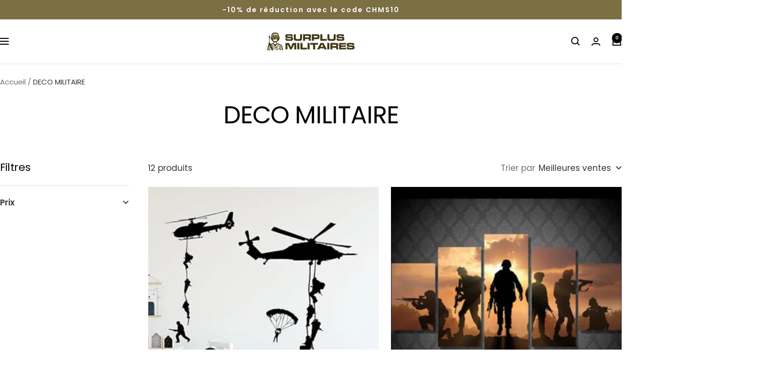

--- FILE ---
content_type: text/html; charset=utf-8
request_url: https://surplus-militaires.fr/collections/deco-militaire
body_size: 73075
content:
<!doctype html><html class="no-js" lang="fr" dir="ltr">
  <head>
    <meta charset="utf-8">
    <meta name="viewport" content="width=device-width, initial-scale=1.0, height=device-height, minimum-scale=1.0, maximum-scale=1.0">
    <meta name="theme-color" content="#ffffff">

    <title data-title="Décoration Militaire - Livraison gratuite pour toute commande !">
      Décoration Militaire - Livraison gratuite pour toute commande !
    </title><meta name="description" content="Découvrez notre collection de décorations militaire sur surplus-militaires.fr ➤ Livraison offerte, retours rapides et nombreuses offres promotionnelles."><link rel="canonical" href="https://surplus-militaires.fr/collections/deco-militaire"><link rel="shortcut icon" href="//surplus-militaires.fr/cdn/shop/files/favicondusiteinternet.png?v=1616363046&width=96" type="image/png"><link rel="preconnect" href="https://cdn.shopify.com">
    <link rel="dns-prefetch" href="https://productreviews.shopifycdn.com">
    <link rel="dns-prefetch" href="https://www.google-analytics.com"><link rel="preconnect" href="https://fonts.shopifycdn.com" crossorigin><link rel="preload" as="style" href="//surplus-militaires.fr/cdn/shop/t/67/assets/theme.css?v=133058113602504622481762192011">
    <link rel="preload" as="script" href="//surplus-militaires.fr/cdn/shop/t/67/assets/vendor.js?v=32643890569905814191759825298">
    <link rel="preload" as="script" href="//surplus-militaires.fr/cdn/shop/t/67/assets/theme.js?v=181144686982169775941759903215"><meta property="og:type" content="website">
  <meta property="og:title" content="DECO MILITAIRE"><meta property="og:image" content="http://surplus-militaires.fr/cdn/shop/collections/deco-militaire.jpg?v=1592733944&width=1024">
  <meta property="og:image:secure_url" content="https://surplus-militaires.fr/cdn/shop/collections/deco-militaire.jpg?v=1592733944&width=1024">
  <meta property="og:image:width" content="480">
  <meta property="og:image:height" content="480"><meta property="og:description" content="Découvrez notre collection de décorations militaire sur surplus-militaires.fr ➤ Livraison offerte, retours rapides et nombreuses offres promotionnelles."><meta property="og:url" content="https://surplus-militaires.fr/collections/deco-militaire">
<meta property="og:site_name" content="Surplus Militaires®"><meta name="twitter:card" content="summary"><meta name="twitter:title" content="DECO MILITAIRE">
  <meta name="twitter:description" content=" La décoration d’un foyer est un reflet de l’âme et des passions de ceux qui y résident. Pour les amateurs d&#39;histoire, les vétérans, ou tout simplement les amoureux du design tactique, notre collection de décorations militaires offre la possibilité de plonger votre intérieur dans l’univers de la bravoure, du dévouement et de la stratégie propre aux forces armées. Chez Surplus-militaires, expert dans le secteur tactique et militaire, nous comprenons que votre intérêt pour le surplus et l&#39;équipement militaire ne s&#39;arrête pas à l&#39;utilitaire. C&#39;est pourquoi nous avons déployé une gamme de produits de décoration qui rend hommage à l&#39;esprit combattant et à l&#39;esthétique réglementaire, des champs de bataille historiques à la précision graphique des insignes de l&#39;armée. Comment choisir efficacement ses produits de décoration militaire? Quand il s&#39;agit de choisir des articles de décoration militaire, la démarche s&#39;apparente à une"><meta name="twitter:image" content="https://surplus-militaires.fr/cdn/shop/collections/deco-militaire.jpg?v=1592733944&width=1200">
  <meta name="twitter:image:alt" content="DECO MILITAIRE">
    <script type="application/ld+json">
  {
    "@context": "https://schema.org",
    "@type": "BreadcrumbList",
    "itemListElement": [{
        "@type": "ListItem",
        "position": 1,
        "name": "Accueil",
        "item": "https://surplus-militaires.fr"
      },{
            "@type": "ListItem",
            "position": 2,
            "name": "DECO MILITAIRE",
            "item": "https://surplus-militaires.fr/collections/deco-militaire"
          }]
  }
</script>
    <link rel="preload" href="//surplus-militaires.fr/cdn/fonts/poppins/poppins_n4.0ba78fa5af9b0e1a374041b3ceaadf0a43b41362.woff2" as="font" type="font/woff2" crossorigin><link rel="preload" href="//surplus-militaires.fr/cdn/fonts/poppins/poppins_n4.0ba78fa5af9b0e1a374041b3ceaadf0a43b41362.woff2" as="font" type="font/woff2" crossorigin><style>
  /* Typography (heading) */
  @font-face {
  font-family: Poppins;
  font-weight: 400;
  font-style: normal;
  font-display: swap;
  src: url("//surplus-militaires.fr/cdn/fonts/poppins/poppins_n4.0ba78fa5af9b0e1a374041b3ceaadf0a43b41362.woff2") format("woff2"),
       url("//surplus-militaires.fr/cdn/fonts/poppins/poppins_n4.214741a72ff2596839fc9760ee7a770386cf16ca.woff") format("woff");
}

@font-face {
  font-family: Poppins;
  font-weight: 400;
  font-style: italic;
  font-display: swap;
  src: url("//surplus-militaires.fr/cdn/fonts/poppins/poppins_i4.846ad1e22474f856bd6b81ba4585a60799a9f5d2.woff2") format("woff2"),
       url("//surplus-militaires.fr/cdn/fonts/poppins/poppins_i4.56b43284e8b52fc64c1fd271f289a39e8477e9ec.woff") format("woff");
}

/* Typography (body) */
  @font-face {
  font-family: Poppins;
  font-weight: 400;
  font-style: normal;
  font-display: swap;
  src: url("//surplus-militaires.fr/cdn/fonts/poppins/poppins_n4.0ba78fa5af9b0e1a374041b3ceaadf0a43b41362.woff2") format("woff2"),
       url("//surplus-militaires.fr/cdn/fonts/poppins/poppins_n4.214741a72ff2596839fc9760ee7a770386cf16ca.woff") format("woff");
}

@font-face {
  font-family: Poppins;
  font-weight: 400;
  font-style: italic;
  font-display: swap;
  src: url("//surplus-militaires.fr/cdn/fonts/poppins/poppins_i4.846ad1e22474f856bd6b81ba4585a60799a9f5d2.woff2") format("woff2"),
       url("//surplus-militaires.fr/cdn/fonts/poppins/poppins_i4.56b43284e8b52fc64c1fd271f289a39e8477e9ec.woff") format("woff");
}

@font-face {
  font-family: Poppins;
  font-weight: 600;
  font-style: normal;
  font-display: swap;
  src: url("//surplus-militaires.fr/cdn/fonts/poppins/poppins_n6.aa29d4918bc243723d56b59572e18228ed0786f6.woff2") format("woff2"),
       url("//surplus-militaires.fr/cdn/fonts/poppins/poppins_n6.5f815d845fe073750885d5b7e619ee00e8111208.woff") format("woff");
}

@font-face {
  font-family: Poppins;
  font-weight: 600;
  font-style: italic;
  font-display: swap;
  src: url("//surplus-militaires.fr/cdn/fonts/poppins/poppins_i6.bb8044d6203f492888d626dafda3c2999253e8e9.woff2") format("woff2"),
       url("//surplus-militaires.fr/cdn/fonts/poppins/poppins_i6.e233dec1a61b1e7dead9f920159eda42280a02c3.woff") format("woff");
}

:root {--heading-color: 0, 0, 0;
    --text-color: 53, 53, 53;
    --background: 255, 255, 255;
    --secondary-background: 246, 247, 249;
    --border-color: 225, 225, 225;
    --border-color-darker: 174, 174, 174;
    --success-color: 46, 158, 123;
    --success-background: 213, 236, 229;
    --error-color: 237, 41, 41;
    --error-background: 254, 240, 240;
    --primary-button-background: 143, 130, 82;
    --primary-button-text-color: 247, 247, 247;
    --secondary-button-background: 255, 255, 255;
    --secondary-button-text-color: 143, 130, 82;
    --product-star-rating: 222, 196, 0;
    --product-on-sale-accent: 213, 77, 77;
    --product-sold-out-accent: 140, 139, 139;
    --product-custom-label-background: 123, 111, 67;
    --product-custom-label-text-color: 255, 255, 255;
    --product-custom-label-2-background: 237, 41, 41;
    --product-custom-label-2-text-color: 255, 255, 255;
    --product-low-stock-text-color: 237, 41, 41;
    --product-in-stock-text-color: 46, 158, 123;
    --loading-bar-background: 53, 53, 53;

    /* We duplicate some "base" colors as root colors, which is useful to use on drawer elements or popover without. Those should not be overridden to avoid issues */
    --root-heading-color: 0, 0, 0;
    --root-text-color: 53, 53, 53;
    --root-background: 255, 255, 255;
    --root-border-color: 225, 225, 225;
    --root-primary-button-background: 143, 130, 82;
    --root-primary-button-text-color: 247, 247, 247;

    --base-font-size: 17px;
    --heading-font-family: Poppins, sans-serif;
    --heading-font-weight: 400;
    --heading-font-style: normal;
    --heading-text-transform: normal;
    --text-font-family: Poppins, sans-serif;
    --text-font-weight: 400;
    --text-font-style: normal;
    --text-font-bold-weight: 600;

    /* Typography (font size) */
    --heading-xxsmall-font-size: 10px;
    --heading-xsmall-font-size: 10px;
    --heading-small-font-size: 11px;
    --heading-large-font-size: 32px;
    --heading-h1-font-size: 32px;
    --heading-h2-font-size: 28px;
    --heading-h3-font-size: 26px;
    --heading-h4-font-size: 22px;
    --heading-h5-font-size: 18px;
    --heading-h6-font-size: 16px;

    /* Control the look and feel of the theme by changing radius of various elements */
    --button-border-radius: 0px;
    --block-border-radius: 0px;
    --block-border-radius-reduced: 0px;
    --color-swatch-border-radius: 100%;

    /* Button size */
    --button-height: 48px;
    --button-small-height: 40px;

    /* Form related */
    --form-input-field-height: 48px;
    --form-input-gap: 16px;
    --form-submit-margin: 24px;

    /* Product listing related variables */
    --product-list-block-spacing: 32px;

    /* Video related */
    --play-button-background: 255, 255, 255;
    --play-button-arrow: 53, 53, 53;

    /* RTL support */
    --transform-logical-flip: 1;
    --transform-origin-start: left;
    --transform-origin-end: right;

    /* Other */
    --zoom-cursor-svg-url: url(//surplus-militaires.fr/cdn/shop/t/67/assets/zoom-cursor.svg?v=169869031878542555481759825298);
    --arrow-right-svg-url: url(//surplus-militaires.fr/cdn/shop/t/67/assets/arrow-right.svg?v=143605626974733488871759825298);
    --arrow-left-svg-url: url(//surplus-militaires.fr/cdn/shop/t/67/assets/arrow-left.svg?v=103989969727195681161759825298);

    /* Some useful variables that we can reuse in our CSS. Some explanation are needed for some of them:
       - container-max-width-minus-gutters: represents the container max width without the edge gutters
       - container-outer-width: considering the screen width, represent all the space outside the container
       - container-outer-margin: same as container-outer-width but get set to 0 inside a container
       - container-inner-width: the effective space inside the container (minus gutters)
       - grid-column-width: represents the width of a single column of the grid
       - vertical-breather: this is a variable that defines the global "spacing" between sections, and inside the section
                            to create some "breath" and minimum spacing
     */
     
    --container-max-width: 1600px;
     
    --container-gutter: 24px;
    --container-max-width-minus-gutters: calc(var(--container-max-width) - (var(--container-gutter)) * 2);
    --container-outer-width: max(calc((100vw - var(--container-max-width-minus-gutters)) / 2), var(--container-gutter));
    --container-outer-margin: var(--container-outer-width);
    --container-inner-width: calc(100vw - var(--container-outer-width) * 2);

    --grid-column-count: 10;
    --grid-gap: 24px;
    --grid-column-width: calc((100vw - var(--container-outer-width) * 2 - var(--grid-gap) * (var(--grid-column-count) - 1)) / var(--grid-column-count));

    --vertical-breather: 48px;
    --vertical-breather-tight: 48px;

    /* Shopify related variables */
    --payment-terms-background-color: #ffffff;
  }

  @media screen and (min-width: 741px) {
    :root {
      --container-gutter: 40px;
      --grid-column-count: 20;
      --vertical-breather: 64px;
      --vertical-breather-tight: 64px;

      /* Typography (font size) */
      --heading-xsmall-font-size: 11px;
      --heading-small-font-size: 12px;
      --heading-large-font-size: 48px;
      --heading-h1-font-size: 48px;
      --heading-h2-font-size: 36px;
      --heading-h3-font-size: 30px;
      --heading-h4-font-size: 22px;
      --heading-h5-font-size: 18px;
      --heading-h6-font-size: 16px;

      /* Form related */
      --form-input-field-height: 52px;
      --form-submit-margin: 32px;

      /* Button size */
      --button-height: 52px;
      --button-small-height: 44px;
    }
  }

  @media screen and (min-width: 1200px) {
    :root {
      --vertical-breather: 80px;
      --vertical-breather-tight: 64px;
      --product-list-block-spacing: 48px;

      /* Typography */
      --heading-large-font-size: 58px;
      --heading-h1-font-size: 50px;
      --heading-h2-font-size: 44px;
      --heading-h3-font-size: 32px;
      --heading-h4-font-size: 26px;
      --heading-h5-font-size: 22px;
      --heading-h6-font-size: 16px;
    }
  }

  @media screen and (min-width: 1600px) {
    :root {
      --vertical-breather: 90px;
      --vertical-breather-tight: 64px;
    }
  }
</style>
    <script>
  // This allows to expose several variables to the global scope, to be used in scripts
  window.themeVariables = {
    settings: {
      direction: "ltr",
      pageType: "collection",
      cartCount: 0,
      moneyFormat: "{{amount_with_comma_separator}}€",
      moneyWithCurrencyFormat: "{{amount_with_comma_separator}}€ EUR",
      showVendor: false,
      discountMode: "saving",
      currencyCodeEnabled: false,
      cartType: "drawer",
      cartCurrency: "EUR",
      mobileZoomFactor: 2.5
    },

    routes: {
      host: "surplus-militaires.fr",
      rootUrl: "\/",
      rootUrlWithoutSlash: '',
      cartUrl: "\/cart",
      cartAddUrl: "\/cart\/add",
      cartChangeUrl: "\/cart\/change",
      searchUrl: "\/search",
      predictiveSearchUrl: "\/search\/suggest",
      productRecommendationsUrl: "\/recommendations\/products"
    },

    strings: {
      accessibilityDelete: "Supprimer",
      accessibilityClose: "Fermer",
      collectionSoldOut: "Epuisé",
      collectionDiscount: "Economisez @savings@",
      productSalePrice: "Prix de vente",
      productRegularPrice: "Prix normal",
      productFormUnavailable: "Indisponible",
      productFormSoldOut: "Indisponible",
      productFormPreOrder: "Pre-commander",
      productFormAddToCart: "Ajouter au panier",
      searchNoResults: "Aucun résultat n\u0026#39;a été retourné.",
      searchNewSearch: "Nouvelle recherche",
      searchProducts: "Produits",
      searchArticles: "Blog",
      searchPages: "Pages",
      searchCollections: "Collections",
      cartViewCart: "Voir panier",
      cartItemAdded: "Produit ajouté à votre panier !",
      cartItemAddedShort: "Ajouté au panier !",
      cartAddOrderNote: "Ajouter une note",
      cartEditOrderNote: "Modifier la note",
      shippingEstimatorNoResults: "Désolé, nous ne livrons pas à votre destination.",
      shippingEstimatorOneResult: "Il y a un frais d\u0026#39;envoi pour votre adresse :",
      shippingEstimatorMultipleResults: "Il y a plusieurs frais d\u0026#39;envoi pour votre adresse :",
      shippingEstimatorError: "Une ou plusieurs erreurs se sont produites lors de la récupération des frais d\u0026#39;envoi :"
    },

    libs: {
      flickity: "\/\/surplus-militaires.fr\/cdn\/shop\/t\/67\/assets\/flickity.js?v=176646718982628074891759825298",
      photoswipe: "\/\/surplus-militaires.fr\/cdn\/shop\/t\/67\/assets\/photoswipe.js?v=132268647426145925301759825298",
      qrCode: "\/\/surplus-militaires.fr\/cdn\/shopifycloud\/storefront\/assets\/themes_support\/vendor\/qrcode-3f2b403b.js"
    },

    breakpoints: {
      phone: 'screen and (max-width: 740px)',
      tablet: 'screen and (min-width: 741px) and (max-width: 999px)',
      tabletAndUp: 'screen and (min-width: 741px)',
      pocket: 'screen and (max-width: 999px)',
      lap: 'screen and (min-width: 1000px) and (max-width: 1199px)',
      lapAndUp: 'screen and (min-width: 1000px)',
      desktop: 'screen and (min-width: 1200px)',
      wide: 'screen and (min-width: 1400px)'
    }
  };

  window.addEventListener('pageshow', async () => {
    const cartContent = await (await fetch(`${window.themeVariables.routes.cartUrl}.js`, {cache: 'reload'})).json();
    document.documentElement.dispatchEvent(new CustomEvent('cart:refresh', {detail: {cart: cartContent}}));
  });

  if ('noModule' in HTMLScriptElement.prototype) {
    // Old browsers (like IE) that does not support module will be considered as if not executing JS at all
    document.documentElement.className = document.documentElement.className.replace('no-js', 'js');

    requestAnimationFrame(() => {
      const viewportHeight = (window.visualViewport ? window.visualViewport.height : document.documentElement.clientHeight);
      document.documentElement.style.setProperty('--window-height',viewportHeight + 'px');
    });
  }</script>

    <link rel="stylesheet" href="//surplus-militaires.fr/cdn/shop/t/67/assets/theme.css?v=133058113602504622481762192011">
    <link rel="stylesheet" href="//surplus-militaires.fr/cdn/shop/t/67/assets/styles.css?v=181913157015976160151759825298">
    

    <script src="//surplus-militaires.fr/cdn/shop/t/67/assets/vendor.js?v=32643890569905814191759825298" defer></script>
    <script src="//surplus-militaires.fr/cdn/shop/t/67/assets/theme.js?v=181144686982169775941759903215" defer></script>
    <script src="//surplus-militaires.fr/cdn/shop/t/67/assets/custom.js?v=167639537848865775061759825298" defer></script>

    <script>window.performance && window.performance.mark && window.performance.mark('shopify.content_for_header.start');</script><meta id="shopify-digital-wallet" name="shopify-digital-wallet" content="/25813581909/digital_wallets/dialog">
<link rel="alternate" type="application/atom+xml" title="Feed" href="/collections/deco-militaire.atom" />
<link rel="alternate" type="application/json+oembed" href="https://surplus-militaires.fr/collections/deco-militaire.oembed">
<script async="async" src="/checkouts/internal/preloads.js?locale=fr-FR"></script>
<script id="shopify-features" type="application/json">{"accessToken":"5596a225e0d6dbfeb85a4f93ee7045bd","betas":["rich-media-storefront-analytics"],"domain":"surplus-militaires.fr","predictiveSearch":true,"shopId":25813581909,"locale":"fr"}</script>
<script>var Shopify = Shopify || {};
Shopify.shop = "surplus-defense.myshopify.com";
Shopify.locale = "fr";
Shopify.currency = {"active":"EUR","rate":"1.0"};
Shopify.country = "FR";
Shopify.theme = {"name":"Working of FOCAL 07\/10\/25","id":187996012884,"schema_name":"Focal","schema_version":"12.7.1","theme_store_id":714,"role":"main"};
Shopify.theme.handle = "null";
Shopify.theme.style = {"id":null,"handle":null};
Shopify.cdnHost = "surplus-militaires.fr/cdn";
Shopify.routes = Shopify.routes || {};
Shopify.routes.root = "/";</script>
<script type="module">!function(o){(o.Shopify=o.Shopify||{}).modules=!0}(window);</script>
<script>!function(o){function n(){var o=[];function n(){o.push(Array.prototype.slice.apply(arguments))}return n.q=o,n}var t=o.Shopify=o.Shopify||{};t.loadFeatures=n(),t.autoloadFeatures=n()}(window);</script>
<script id="shop-js-analytics" type="application/json">{"pageType":"collection"}</script>
<script defer="defer" async type="module" src="//surplus-militaires.fr/cdn/shopifycloud/shop-js/modules/v2/client.init-shop-cart-sync_CK653pj-.fr.esm.js"></script>
<script defer="defer" async type="module" src="//surplus-militaires.fr/cdn/shopifycloud/shop-js/modules/v2/chunk.common_THX2l5vq.esm.js"></script>
<script type="module">
  await import("//surplus-militaires.fr/cdn/shopifycloud/shop-js/modules/v2/client.init-shop-cart-sync_CK653pj-.fr.esm.js");
await import("//surplus-militaires.fr/cdn/shopifycloud/shop-js/modules/v2/chunk.common_THX2l5vq.esm.js");

  window.Shopify.SignInWithShop?.initShopCartSync?.({"fedCMEnabled":true,"windoidEnabled":true});

</script>
<script>(function() {
  var isLoaded = false;
  function asyncLoad() {
    if (isLoaded) return;
    isLoaded = true;
    var urls = ["https:\/\/cdn-bundler.nice-team.net\/app\/js\/bundler.js?shop=surplus-defense.myshopify.com","https:\/\/cdn.richpanel.com\/js\/richpanel_shopify_script.js?appClientId=sgocorp34414\u0026tenantId=sgocorp344\u0026shop=surplus-defense.myshopify.com\u0026shop=surplus-defense.myshopify.com"];
    for (var i = 0; i < urls.length; i++) {
      var s = document.createElement('script');
      s.type = 'text/javascript';
      s.async = true;
      s.src = urls[i];
      var x = document.getElementsByTagName('script')[0];
      x.parentNode.insertBefore(s, x);
    }
  };
  if(window.attachEvent) {
    window.attachEvent('onload', asyncLoad);
  } else {
    window.addEventListener('load', asyncLoad, false);
  }
})();</script>
<script id="__st">var __st={"a":25813581909,"offset":3600,"reqid":"670f700d-fe5b-4340-9bf0-836cfba56878-1767110961","pageurl":"surplus-militaires.fr\/collections\/deco-militaire","u":"5fd31c04861c","p":"collection","rtyp":"collection","rid":159205326933};</script>
<script>window.ShopifyPaypalV4VisibilityTracking = true;</script>
<script id="captcha-bootstrap">!function(){'use strict';const t='contact',e='account',n='new_comment',o=[[t,t],['blogs',n],['comments',n],[t,'customer']],c=[[e,'customer_login'],[e,'guest_login'],[e,'recover_customer_password'],[e,'create_customer']],r=t=>t.map((([t,e])=>`form[action*='/${t}']:not([data-nocaptcha='true']) input[name='form_type'][value='${e}']`)).join(','),a=t=>()=>t?[...document.querySelectorAll(t)].map((t=>t.form)):[];function s(){const t=[...o],e=r(t);return a(e)}const i='password',u='form_key',d=['recaptcha-v3-token','g-recaptcha-response','h-captcha-response',i],f=()=>{try{return window.sessionStorage}catch{return}},m='__shopify_v',_=t=>t.elements[u];function p(t,e,n=!1){try{const o=window.sessionStorage,c=JSON.parse(o.getItem(e)),{data:r}=function(t){const{data:e,action:n}=t;return t[m]||n?{data:e,action:n}:{data:t,action:n}}(c);for(const[e,n]of Object.entries(r))t.elements[e]&&(t.elements[e].value=n);n&&o.removeItem(e)}catch(o){console.error('form repopulation failed',{error:o})}}const l='form_type',E='cptcha';function T(t){t.dataset[E]=!0}const w=window,h=w.document,L='Shopify',v='ce_forms',y='captcha';let A=!1;((t,e)=>{const n=(g='f06e6c50-85a8-45c8-87d0-21a2b65856fe',I='https://cdn.shopify.com/shopifycloud/storefront-forms-hcaptcha/ce_storefront_forms_captcha_hcaptcha.v1.5.2.iife.js',D={infoText:'Protégé par hCaptcha',privacyText:'Confidentialité',termsText:'Conditions'},(t,e,n)=>{const o=w[L][v],c=o.bindForm;if(c)return c(t,g,e,D).then(n);var r;o.q.push([[t,g,e,D],n]),r=I,A||(h.body.append(Object.assign(h.createElement('script'),{id:'captcha-provider',async:!0,src:r})),A=!0)});var g,I,D;w[L]=w[L]||{},w[L][v]=w[L][v]||{},w[L][v].q=[],w[L][y]=w[L][y]||{},w[L][y].protect=function(t,e){n(t,void 0,e),T(t)},Object.freeze(w[L][y]),function(t,e,n,w,h,L){const[v,y,A,g]=function(t,e,n){const i=e?o:[],u=t?c:[],d=[...i,...u],f=r(d),m=r(i),_=r(d.filter((([t,e])=>n.includes(e))));return[a(f),a(m),a(_),s()]}(w,h,L),I=t=>{const e=t.target;return e instanceof HTMLFormElement?e:e&&e.form},D=t=>v().includes(t);t.addEventListener('submit',(t=>{const e=I(t);if(!e)return;const n=D(e)&&!e.dataset.hcaptchaBound&&!e.dataset.recaptchaBound,o=_(e),c=g().includes(e)&&(!o||!o.value);(n||c)&&t.preventDefault(),c&&!n&&(function(t){try{if(!f())return;!function(t){const e=f();if(!e)return;const n=_(t);if(!n)return;const o=n.value;o&&e.removeItem(o)}(t);const e=Array.from(Array(32),(()=>Math.random().toString(36)[2])).join('');!function(t,e){_(t)||t.append(Object.assign(document.createElement('input'),{type:'hidden',name:u})),t.elements[u].value=e}(t,e),function(t,e){const n=f();if(!n)return;const o=[...t.querySelectorAll(`input[type='${i}']`)].map((({name:t})=>t)),c=[...d,...o],r={};for(const[a,s]of new FormData(t).entries())c.includes(a)||(r[a]=s);n.setItem(e,JSON.stringify({[m]:1,action:t.action,data:r}))}(t,e)}catch(e){console.error('failed to persist form',e)}}(e),e.submit())}));const S=(t,e)=>{t&&!t.dataset[E]&&(n(t,e.some((e=>e===t))),T(t))};for(const o of['focusin','change'])t.addEventListener(o,(t=>{const e=I(t);D(e)&&S(e,y())}));const B=e.get('form_key'),M=e.get(l),P=B&&M;t.addEventListener('DOMContentLoaded',(()=>{const t=y();if(P)for(const e of t)e.elements[l].value===M&&p(e,B);[...new Set([...A(),...v().filter((t=>'true'===t.dataset.shopifyCaptcha))])].forEach((e=>S(e,t)))}))}(h,new URLSearchParams(w.location.search),n,t,e,['guest_login'])})(!0,!0)}();</script>
<script integrity="sha256-4kQ18oKyAcykRKYeNunJcIwy7WH5gtpwJnB7kiuLZ1E=" data-source-attribution="shopify.loadfeatures" defer="defer" src="//surplus-militaires.fr/cdn/shopifycloud/storefront/assets/storefront/load_feature-a0a9edcb.js" crossorigin="anonymous"></script>
<script data-source-attribution="shopify.dynamic_checkout.dynamic.init">var Shopify=Shopify||{};Shopify.PaymentButton=Shopify.PaymentButton||{isStorefrontPortableWallets:!0,init:function(){window.Shopify.PaymentButton.init=function(){};var t=document.createElement("script");t.src="https://surplus-militaires.fr/cdn/shopifycloud/portable-wallets/latest/portable-wallets.fr.js",t.type="module",document.head.appendChild(t)}};
</script>
<script data-source-attribution="shopify.dynamic_checkout.buyer_consent">
  function portableWalletsHideBuyerConsent(e){var t=document.getElementById("shopify-buyer-consent"),n=document.getElementById("shopify-subscription-policy-button");t&&n&&(t.classList.add("hidden"),t.setAttribute("aria-hidden","true"),n.removeEventListener("click",e))}function portableWalletsShowBuyerConsent(e){var t=document.getElementById("shopify-buyer-consent"),n=document.getElementById("shopify-subscription-policy-button");t&&n&&(t.classList.remove("hidden"),t.removeAttribute("aria-hidden"),n.addEventListener("click",e))}window.Shopify?.PaymentButton&&(window.Shopify.PaymentButton.hideBuyerConsent=portableWalletsHideBuyerConsent,window.Shopify.PaymentButton.showBuyerConsent=portableWalletsShowBuyerConsent);
</script>
<script data-source-attribution="shopify.dynamic_checkout.cart.bootstrap">document.addEventListener("DOMContentLoaded",(function(){function t(){return document.querySelector("shopify-accelerated-checkout-cart, shopify-accelerated-checkout")}if(t())Shopify.PaymentButton.init();else{new MutationObserver((function(e,n){t()&&(Shopify.PaymentButton.init(),n.disconnect())})).observe(document.body,{childList:!0,subtree:!0})}}));
</script>
<link id="shopify-accelerated-checkout-styles" rel="stylesheet" media="screen" href="https://surplus-militaires.fr/cdn/shopifycloud/portable-wallets/latest/accelerated-checkout-backwards-compat.css" crossorigin="anonymous">
<style id="shopify-accelerated-checkout-cart">
        #shopify-buyer-consent {
  margin-top: 1em;
  display: inline-block;
  width: 100%;
}

#shopify-buyer-consent.hidden {
  display: none;
}

#shopify-subscription-policy-button {
  background: none;
  border: none;
  padding: 0;
  text-decoration: underline;
  font-size: inherit;
  cursor: pointer;
}

#shopify-subscription-policy-button::before {
  box-shadow: none;
}

      </style>

<script>window.performance && window.performance.mark && window.performance.mark('shopify.content_for_header.end');</script>


<!-- ========================================
     FIX SEO FOCAL - Version FINALE avec phcursor JS
     ======================================== -->

  
  
  
  
  
  
  
    
      
    
  
  
  
  
  
  
  
  
  
    <link rel="canonical" href="https://surplus-militaires.fr/collections/deco-militaire" />
  



<!-- Fix phcursor : Liquid ne peut pas le détecter, on utilise JS -->
<script>
  (function() {
    var qs = window.location.search || '';
    if (qs.indexOf('phcursor=') !== -1) {
      var meta = document.createElement('meta');
      meta.name = 'robots';
      meta.content = 'noindex, follow';
      document.head.appendChild(meta);
      
      var cleanHref = window.location.origin + window.location.pathname;
      var canon = document.querySelector('link[rel="canonical"]');
      if (canon) {
        canon.setAttribute('href', cleanHref);
      } else {
        var link = document.createElement('link');
        link.setAttribute('rel', 'canonical');
        link.setAttribute('href', cleanHref);
        document.head.appendChild(link);
      }
    }
  })();
</script>





  <!-- BEGIN app block: shopify://apps/simprosys-google-shopping-feed/blocks/core_settings_block/1f0b859e-9fa6-4007-97e8-4513aff5ff3b --><!-- BEGIN: GSF App Core Tags & Scripts by Simprosys Google Shopping Feed -->









<!-- END: GSF App Core Tags & Scripts by Simprosys Google Shopping Feed -->
<!-- END app block --><!-- BEGIN app block: shopify://apps/judge-me-reviews/blocks/judgeme_core/61ccd3b1-a9f2-4160-9fe9-4fec8413e5d8 --><!-- Start of Judge.me Core -->






<link rel="dns-prefetch" href="https://cdnwidget.judge.me">
<link rel="dns-prefetch" href="https://cdn.judge.me">
<link rel="dns-prefetch" href="https://cdn1.judge.me">
<link rel="dns-prefetch" href="https://api.judge.me">

<script data-cfasync='false' class='jdgm-settings-script'>window.jdgmSettings={"pagination":5,"disable_web_reviews":false,"badge_no_review_text":"Aucun avis","badge_n_reviews_text":"({{ n }})","badge_star_color":"#DEC400","hide_badge_preview_if_no_reviews":true,"badge_hide_text":false,"enforce_center_preview_badge":false,"widget_title":"Avis Clients","widget_open_form_text":"Écrire un avis","widget_close_form_text":"Annuler l'avis","widget_refresh_page_text":"Actualiser la page","widget_summary_text":"Basé sur {{ number_of_reviews }} avis","widget_no_review_text":"Soyez le premier à écrire un avis","widget_name_field_text":"Nom d'affichage","widget_verified_name_field_text":"Nom vérifié (public)","widget_name_placeholder_text":"Nom d'affichage","widget_required_field_error_text":"Ce champ est obligatoire.","widget_email_field_text":"Adresse email","widget_verified_email_field_text":"Email vérifié (privé, ne peut pas être modifié)","widget_email_placeholder_text":"Votre adresse email","widget_email_field_error_text":"Veuillez entrer une adresse email valide.","widget_rating_field_text":"Évaluation","widget_review_title_field_text":"Titre de l'avis","widget_review_title_placeholder_text":"Donnez un titre à votre avis","widget_review_body_field_text":"Contenu de l'avis","widget_review_body_placeholder_text":"Commencez à écrire ici...","widget_pictures_field_text":"Photo/Vidéo (facultatif)","widget_submit_review_text":"Soumettre l'avis","widget_submit_verified_review_text":"Soumettre un avis vérifié","widget_submit_success_msg_with_auto_publish":"Merci ! Veuillez actualiser la page dans quelques instants pour voir votre avis. Vous pouvez supprimer ou modifier votre avis en vous connectant à \u003ca href='https://judge.me/login' target='_blank' rel='nofollow noopener'\u003eJudge.me\u003c/a\u003e","widget_submit_success_msg_no_auto_publish":"Merci ! Votre avis sera publié dès qu'il sera approuvé par l'administrateur de la boutique. Vous pouvez supprimer ou modifier votre avis en vous connectant à \u003ca href='https://judge.me/login' target='_blank' rel='nofollow noopener'\u003eJudge.me\u003c/a\u003e","widget_show_default_reviews_out_of_total_text":"Affichage de {{ n_reviews_shown }} sur {{ n_reviews }} avis.","widget_show_all_link_text":"Tout afficher","widget_show_less_link_text":"Afficher moins","widget_author_said_text":"{{ reviewer_name }} a dit :","widget_days_text":"il y a {{ n }} jour/jours","widget_weeks_text":"il y a {{ n }} semaine/semaines","widget_months_text":"il y a {{ n }} mois","widget_years_text":"il y a {{ n }} an/ans","widget_yesterday_text":"Hier","widget_today_text":"Aujourd'hui","widget_replied_text":"\u003e\u003e {{ shop_name }} a répondu :","widget_read_more_text":"Lire plus","widget_reviewer_name_as_initial":"","widget_rating_filter_color":"#000000","widget_rating_filter_see_all_text":"Voir tous les avis","widget_sorting_most_recent_text":"Plus récents","widget_sorting_highest_rating_text":"Meilleures notes","widget_sorting_lowest_rating_text":"Notes les plus basses","widget_sorting_with_pictures_text":"Uniquement les photos","widget_sorting_most_helpful_text":"Plus utiles","widget_open_question_form_text":"Poser une question","widget_reviews_subtab_text":"Avis","widget_questions_subtab_text":"Questions","widget_question_label_text":"Question","widget_answer_label_text":"Réponse","widget_question_placeholder_text":"Écrivez votre question ici","widget_submit_question_text":"Soumettre la question","widget_question_submit_success_text":"Merci pour votre question ! Nous vous notifierons dès qu'elle aura une réponse.","widget_star_color":"#DEC400","verified_badge_text":"Vérifié","verified_badge_bg_color":"","verified_badge_text_color":"","verified_badge_placement":"left-of-reviewer-name","widget_review_max_height":"","widget_hide_border":false,"widget_social_share":false,"widget_thumb":false,"widget_review_location_show":false,"widget_location_format":"","all_reviews_include_out_of_store_products":true,"all_reviews_out_of_store_text":"(hors boutique)","all_reviews_pagination":100,"all_reviews_product_name_prefix_text":"à propos de","enable_review_pictures":true,"enable_question_anwser":false,"widget_theme":"default","review_date_format":"dd/mm/yy","default_sort_method":"most-recent","widget_product_reviews_subtab_text":"Avis Produits","widget_shop_reviews_subtab_text":"Avis Boutique","widget_write_a_store_review_text":"Écrire un avis sur la boutique","widget_other_languages_heading":"Avis dans d'autres langues","widget_translate_review_text":"Traduire l'avis en {{ language }}","widget_translating_review_text":"Traduction en cours...","widget_show_original_translation_text":"Afficher l'original ({{ language }})","widget_translate_review_failed_text":"Impossible de traduire cet avis.","widget_translate_review_retry_text":"Réessayer","widget_translate_review_try_again_later_text":"Réessayez plus tard","show_product_url_for_grouped_product":false,"widget_sorting_pictures_first_text":"Photos en premier","show_pictures_on_all_rev_page_mobile":false,"show_pictures_on_all_rev_page_desktop":false,"floating_tab_hide_mobile_install_preference":false,"floating_tab_button_name":"★ Avis","floating_tab_title":"Laissons nos clients parler pour nous","floating_tab_button_color":"","floating_tab_button_background_color":"","floating_tab_url":"","floating_tab_url_enabled":false,"floating_tab_tab_style":"text","all_reviews_text_badge_text":"Les clients nous notent {{ shop.metafields.judgeme.all_reviews_rating | round: 1 }}/5 basé sur {{ shop.metafields.judgeme.all_reviews_count }} avis.","all_reviews_text_badge_text_branded_style":"{{ shop.metafields.judgeme.all_reviews_rating | round: 1 }} sur 5 étoiles basé sur {{ shop.metafields.judgeme.all_reviews_count }} avis","is_all_reviews_text_badge_a_link":false,"show_stars_for_all_reviews_text_badge":false,"all_reviews_text_badge_url":"","all_reviews_text_style":"branded","all_reviews_text_color_style":"judgeme_brand_color","all_reviews_text_color":"#108474","all_reviews_text_show_jm_brand":false,"featured_carousel_show_header":true,"featured_carousel_title":"Laissons nos clients parler pour nous","featured_carousel_count_text":"sur {{ n }} avis","featured_carousel_add_link_to_all_reviews_page":false,"featured_carousel_url":"","featured_carousel_show_images":true,"featured_carousel_autoslide_interval":5,"featured_carousel_arrows_on_the_sides":false,"featured_carousel_height":250,"featured_carousel_width":80,"featured_carousel_image_size":0,"featured_carousel_image_height":250,"featured_carousel_arrow_color":"#eeeeee","verified_count_badge_style":"branded","verified_count_badge_orientation":"horizontal","verified_count_badge_color_style":"judgeme_brand_color","verified_count_badge_color":"#108474","is_verified_count_badge_a_link":false,"verified_count_badge_url":"","verified_count_badge_show_jm_brand":true,"widget_rating_preset_default":5,"widget_first_sub_tab":"product-reviews","widget_show_histogram":true,"widget_histogram_use_custom_color":true,"widget_pagination_use_custom_color":true,"widget_star_use_custom_color":false,"widget_verified_badge_use_custom_color":false,"widget_write_review_use_custom_color":false,"picture_reminder_submit_button":"Upload Pictures","enable_review_videos":false,"mute_video_by_default":false,"widget_sorting_videos_first_text":"Vidéos en premier","widget_review_pending_text":"En attente","featured_carousel_items_for_large_screen":3,"social_share_options_order":"Facebook,Twitter","remove_microdata_snippet":true,"disable_json_ld":false,"enable_json_ld_products":false,"preview_badge_show_question_text":false,"preview_badge_no_question_text":"Aucune question","preview_badge_n_question_text":"{{ number_of_questions }} question/questions","qa_badge_show_icon":false,"qa_badge_position":"same-row","remove_judgeme_branding":true,"widget_add_search_bar":false,"widget_search_bar_placeholder":"Rechercher des avis","widget_sorting_verified_only_text":"Vérifiés uniquement","featured_carousel_theme":"default","featured_carousel_show_rating":true,"featured_carousel_show_title":true,"featured_carousel_show_body":true,"featured_carousel_show_date":false,"featured_carousel_show_reviewer":true,"featured_carousel_show_product":false,"featured_carousel_header_background_color":"#108474","featured_carousel_header_text_color":"#ffffff","featured_carousel_name_product_separator":"reviewed","featured_carousel_full_star_background":"#108474","featured_carousel_empty_star_background":"#dadada","featured_carousel_vertical_theme_background":"#f9fafb","featured_carousel_verified_badge_enable":true,"featured_carousel_verified_badge_color":"#108474","featured_carousel_border_style":"round","featured_carousel_review_line_length_limit":3,"featured_carousel_more_reviews_button_text":"Lire plus d'avis","featured_carousel_view_product_button_text":"Voir le produit","all_reviews_page_load_reviews_on":"scroll","all_reviews_page_load_more_text":"Charger plus d'avis","disable_fb_tab_reviews":false,"enable_ajax_cdn_cache":false,"widget_advanced_speed_features":5,"widget_public_name_text":"affiché publiquement comme","default_reviewer_name":"John Smith","default_reviewer_name_has_non_latin":true,"widget_reviewer_anonymous":"Anonyme","medals_widget_title":"Médailles d'avis Judge.me","medals_widget_background_color":"#f9fafb","medals_widget_position":"footer_all_pages","medals_widget_border_color":"#f9fafb","medals_widget_verified_text_position":"left","medals_widget_use_monochromatic_version":false,"medals_widget_elements_color":"#108474","show_reviewer_avatar":true,"widget_invalid_yt_video_url_error_text":"Pas une URL de vidéo YouTube","widget_max_length_field_error_text":"Veuillez ne pas dépasser {0} caractères.","widget_show_country_flag":false,"widget_show_collected_via_shop_app":true,"widget_verified_by_shop_badge_style":"light","widget_verified_by_shop_text":"Vérifié par la boutique","widget_show_photo_gallery":false,"widget_load_with_code_splitting":true,"widget_ugc_install_preference":false,"widget_ugc_title":"Fait par nous, partagé par vous","widget_ugc_subtitle":"Taguez-nous pour voir votre photo mise en avant sur notre page","widget_ugc_arrows_color":"#ffffff","widget_ugc_primary_button_text":"Acheter maintenant","widget_ugc_primary_button_background_color":"#108474","widget_ugc_primary_button_text_color":"#ffffff","widget_ugc_primary_button_border_width":"0","widget_ugc_primary_button_border_style":"none","widget_ugc_primary_button_border_color":"#108474","widget_ugc_primary_button_border_radius":"25","widget_ugc_secondary_button_text":"Charger plus","widget_ugc_secondary_button_background_color":"#ffffff","widget_ugc_secondary_button_text_color":"#108474","widget_ugc_secondary_button_border_width":"2","widget_ugc_secondary_button_border_style":"solid","widget_ugc_secondary_button_border_color":"#108474","widget_ugc_secondary_button_border_radius":"25","widget_ugc_reviews_button_text":"Voir les avis","widget_ugc_reviews_button_background_color":"#ffffff","widget_ugc_reviews_button_text_color":"#108474","widget_ugc_reviews_button_border_width":"2","widget_ugc_reviews_button_border_style":"solid","widget_ugc_reviews_button_border_color":"#108474","widget_ugc_reviews_button_border_radius":"25","widget_ugc_reviews_button_link_to":"judgeme-reviews-page","widget_ugc_show_post_date":true,"widget_ugc_max_width":"800","widget_rating_metafield_value_type":true,"widget_primary_color":"#000000","widget_enable_secondary_color":false,"widget_secondary_color":"#edf5f5","widget_summary_average_rating_text":"{{ average_rating }} sur 5","widget_media_grid_title":"Photos \u0026 vidéos clients","widget_media_grid_see_more_text":"Voir plus","widget_round_style":false,"widget_show_product_medals":true,"widget_verified_by_judgeme_text":"Vérifié par Judge.me","widget_show_store_medals":true,"widget_verified_by_judgeme_text_in_store_medals":"Vérifié par Judge.me","widget_media_field_exceed_quantity_message":"Désolé, nous ne pouvons accepter que {{ max_media }} pour un avis.","widget_media_field_exceed_limit_message":"{{ file_name }} est trop volumineux, veuillez sélectionner un {{ media_type }} de moins de {{ size_limit }}MB.","widget_review_submitted_text":"Avis soumis !","widget_question_submitted_text":"Question soumise !","widget_close_form_text_question":"Annuler","widget_write_your_answer_here_text":"Écrivez votre réponse ici","widget_enabled_branded_link":true,"widget_show_collected_by_judgeme":false,"widget_reviewer_name_color":"","widget_write_review_text_color":"","widget_write_review_bg_color":"","widget_collected_by_judgeme_text":"collecté par Judge.me","widget_pagination_type":"standard","widget_load_more_text":"Charger plus","widget_load_more_color":"#000000","widget_full_review_text":"Avis complet","widget_read_more_reviews_text":"Lire plus d'avis","widget_read_questions_text":"Lire les questions","widget_questions_and_answers_text":"Questions \u0026 Réponses","widget_verified_by_text":"Vérifié par","widget_verified_text":"Vérifié","widget_number_of_reviews_text":"{{ number_of_reviews }} avis","widget_back_button_text":"Retour","widget_next_button_text":"Suivant","widget_custom_forms_filter_button":"Filtres","custom_forms_style":"horizontal","widget_show_review_information":false,"how_reviews_are_collected":"Comment les avis sont-ils collectés ?","widget_show_review_keywords":false,"widget_gdpr_statement":"Comment nous utilisons vos données : Nous vous contacterons uniquement à propos de l'avis que vous avez laissé, et seulement si nécessaire. En soumettant votre avis, vous acceptez les \u003ca href='https://judge.me/terms' target='_blank' rel='nofollow noopener'\u003econditions\u003c/a\u003e, la \u003ca href='https://judge.me/privacy' target='_blank' rel='nofollow noopener'\u003epolitique de confidentialité\u003c/a\u003e et les \u003ca href='https://judge.me/content-policy' target='_blank' rel='nofollow noopener'\u003epolitiques de contenu\u003c/a\u003e de Judge.me.","widget_multilingual_sorting_enabled":false,"widget_translate_review_content_enabled":false,"widget_translate_review_content_method":"manual","popup_widget_review_selection":"automatically_with_pictures","popup_widget_round_border_style":true,"popup_widget_show_title":true,"popup_widget_show_body":true,"popup_widget_show_reviewer":false,"popup_widget_show_product":true,"popup_widget_show_pictures":true,"popup_widget_use_review_picture":true,"popup_widget_show_on_home_page":true,"popup_widget_show_on_product_page":true,"popup_widget_show_on_collection_page":true,"popup_widget_show_on_cart_page":true,"popup_widget_position":"bottom_left","popup_widget_first_review_delay":5,"popup_widget_duration":5,"popup_widget_interval":5,"popup_widget_review_count":5,"popup_widget_hide_on_mobile":true,"review_snippet_widget_round_border_style":true,"review_snippet_widget_card_color":"#FFFFFF","review_snippet_widget_slider_arrows_background_color":"#FFFFFF","review_snippet_widget_slider_arrows_color":"#000000","review_snippet_widget_star_color":"#108474","show_product_variant":true,"all_reviews_product_variant_label_text":"Variante : ","widget_show_verified_branding":false,"widget_show_review_title_input":false,"redirect_reviewers_invited_via_email":"external_form","request_store_review_after_product_review":true,"request_review_other_products_in_order":true,"review_form_color_scheme":"default","review_form_corner_style":"square","review_form_star_color":{},"review_form_text_color":"#333333","review_form_background_color":"#ffffff","review_form_field_background_color":"#fafafa","review_form_button_color":{},"review_form_button_text_color":"#ffffff","review_form_modal_overlay_color":"#000000","review_content_screen_title_text":"Comment évalueriez-vous ce produit ?","review_content_introduction_text":"Nous serions ravis que vous partagiez un peu votre expérience.","show_review_guidance_text":true,"one_star_review_guidance_text":"Mauvais","five_star_review_guidance_text":"Excellent","customer_information_screen_title_text":"À propos de vous","customer_information_introduction_text":"Veuillez nous en dire plus sur vous.","custom_questions_screen_title_text":"Votre expérience en détail","custom_questions_introduction_text":"Voici quelques questions pour nous aider à mieux comprendre votre expérience.","review_submitted_screen_title_text":"Merci pour votre avis !","review_submitted_screen_thank_you_text":"Nous le traitons et il apparaîtra bientôt dans la boutique.","review_submitted_screen_email_verification_text":"Veuillez confirmer votre email en cliquant sur le lien que nous venons de vous envoyer. Cela nous aide à maintenir des avis authentiques.","review_submitted_request_store_review_text":"Aimeriez-vous partager votre expérience d'achat avec nous ?","review_submitted_review_other_products_text":"Aimeriez-vous évaluer ces produits ?","store_review_screen_title_text":"Voulez-vous partager votre expérience de shopping avec nous ?","store_review_introduction_text":"Nous apprécions votre retour d'expérience et nous l'utilisons pour nous améliorer. Veuillez partager vos pensées ou suggestions.","reviewer_media_screen_title_picture_text":"Partager une photo","reviewer_media_introduction_picture_text":"Téléchargez une photo pour étayer votre avis.","reviewer_media_screen_title_video_text":"Partager une vidéo","reviewer_media_introduction_video_text":"Téléchargez une vidéo pour étayer votre avis.","reviewer_media_screen_title_picture_or_video_text":"Partager une photo ou une vidéo","reviewer_media_introduction_picture_or_video_text":"Téléchargez une photo ou une vidéo pour étayer votre avis.","reviewer_media_youtube_url_text":"Collez votre URL Youtube ici","advanced_settings_next_step_button_text":"Suivant","advanced_settings_close_review_button_text":"Fermer","modal_write_review_flow":true,"write_review_flow_required_text":"Obligatoire","write_review_flow_privacy_message_text":"Nous respectons votre vie privée.","write_review_flow_anonymous_text":"Avis anonyme","write_review_flow_visibility_text":"Ne sera pas visible pour les autres clients.","write_review_flow_multiple_selection_help_text":"Sélectionnez autant que vous le souhaitez","write_review_flow_single_selection_help_text":"Sélectionnez une option","write_review_flow_required_field_error_text":"Ce champ est obligatoire","write_review_flow_invalid_email_error_text":"Veuillez saisir une adresse email valide","write_review_flow_max_length_error_text":"Max. {{ max_length }} caractères.","write_review_flow_media_upload_text":"\u003cb\u003eCliquez pour télécharger\u003c/b\u003e ou glissez-déposez","write_review_flow_gdpr_statement":"Nous vous contacterons uniquement au sujet de votre avis si nécessaire. En soumettant votre avis, vous acceptez nos \u003ca href='https://judge.me/terms' target='_blank' rel='nofollow noopener'\u003econditions d'utilisation\u003c/a\u003e et notre \u003ca href='https://judge.me/privacy' target='_blank' rel='nofollow noopener'\u003epolitique de confidentialité\u003c/a\u003e.","rating_only_reviews_enabled":false,"show_negative_reviews_help_screen":false,"new_review_flow_help_screen_rating_threshold":3,"negative_review_resolution_screen_title_text":"Dites-nous plus","negative_review_resolution_text":"Votre expérience est importante pour nous. S'il y a eu des problèmes avec votre achat, nous sommes là pour vous aider. N'hésitez pas à nous contacter, nous aimerions avoir l'opportunité de corriger les choses.","negative_review_resolution_button_text":"Contactez-nous","negative_review_resolution_proceed_with_review_text":"Laisser un avis","negative_review_resolution_subject":"Problème avec l'achat de {{ shop_name }}.{{ order_name }}","preview_badge_collection_page_install_status":false,"widget_review_custom_css":"","preview_badge_custom_css":"","preview_badge_stars_count":"5-stars","featured_carousel_custom_css":"","floating_tab_custom_css":"","all_reviews_widget_custom_css":"","medals_widget_custom_css":"","verified_badge_custom_css":"","all_reviews_text_custom_css":"","transparency_badges_collected_via_store_invite":false,"transparency_badges_from_another_provider":false,"transparency_badges_collected_from_store_visitor":false,"transparency_badges_collected_by_verified_review_provider":false,"transparency_badges_earned_reward":false,"transparency_badges_collected_via_store_invite_text":"Avis collecté via l'invitation du magasin","transparency_badges_from_another_provider_text":"Avis collecté d'un autre fournisseur","transparency_badges_collected_from_store_visitor_text":"Avis collecté d'un visiteur du magasin","transparency_badges_written_in_google_text":"Avis écrit sur Google","transparency_badges_written_in_etsy_text":"Avis écrit sur Etsy","transparency_badges_written_in_shop_app_text":"Avis écrit sur Shop App","transparency_badges_earned_reward_text":"Avis a gagné une récompense pour une commande future","checkout_comment_extension_title_on_product_page":"Customer Comments","checkout_comment_extension_num_latest_comment_show":5,"checkout_comment_extension_format":"name_and_timestamp","checkout_comment_customer_name":"last_initial","checkout_comment_comment_notification":true,"preview_badge_collection_page_install_preference":false,"preview_badge_home_page_install_preference":false,"preview_badge_product_page_install_preference":false,"review_widget_install_preference":"","review_carousel_install_preference":false,"floating_reviews_tab_install_preference":"none","verified_reviews_count_badge_install_preference":false,"all_reviews_text_install_preference":false,"review_widget_best_location":false,"judgeme_medals_install_preference":false,"review_widget_revamp_enabled":false,"review_widget_header_theme":"default","review_widget_widget_title_enabled":true,"review_widget_header_text_size":"medium","review_widget_header_text_weight":"regular","review_widget_average_rating_style":"compact","review_widget_bar_chart_enabled":true,"review_widget_bar_chart_type":"numbers","review_widget_bar_chart_style":"standard","review_widget_reviews_section_theme":"default","review_widget_image_style":"thumbnails","review_widget_review_image_ratio":"square","review_widget_stars_size":"large","review_widget_verified_badge":"bold_badge","review_widget_review_title_text_size":"medium","review_widget_review_text_size":"medium","review_widget_review_text_length":"medium","review_widget_number_of_cards_desktop":3,"review_widget_custom_questions_answers_display":"always","review_widget_button_text_color":"#FFFFFF","review_widget_text_color":"#000000","review_widget_lighter_text_color":"#7B7B7B","review_widget_corner_styling":"soft","review_widget_review_word_singular":"Avis","review_widget_review_word_plural":"Avis","review_widget_voting_label":"Utile?","platform":"shopify","branding_url":"https://app.judge.me/reviews","branding_text":"Propulsé par Judge.me","locale":"en","reply_name":"Surplus Militaires®","widget_version":"3.0","footer":true,"autopublish":false,"review_dates":true,"enable_custom_form":false,"shop_locale":"fr","enable_multi_locales_translations":false,"show_review_title_input":false,"review_verification_email_status":"always","admin_email":"contact@surplus-militaires.fr","can_be_branded":false,"reply_name_text":"Surplus Militaires®"};</script> <style class='jdgm-settings-style'>﻿.jdgm-xx{left:0}:root{--jdgm-primary-color: #000;--jdgm-secondary-color: rgba(0,0,0,0.1);--jdgm-star-color: #DEC400;--jdgm-write-review-text-color: white;--jdgm-write-review-bg-color: #000000;--jdgm-paginate-color: #000000;--jdgm-border-radius: 0;--jdgm-reviewer-name-color: #000000}.jdgm-histogram__bar-content{background-color:#000000}.jdgm-rev[data-verified-buyer=true] .jdgm-rev__icon.jdgm-rev__icon:after,.jdgm-rev__buyer-badge.jdgm-rev__buyer-badge{color:white;background-color:#000}.jdgm-review-widget--small .jdgm-gallery.jdgm-gallery .jdgm-gallery__thumbnail-link:nth-child(8) .jdgm-gallery__thumbnail-wrapper.jdgm-gallery__thumbnail-wrapper:before{content:"Voir plus"}@media only screen and (min-width: 768px){.jdgm-gallery.jdgm-gallery .jdgm-gallery__thumbnail-link:nth-child(8) .jdgm-gallery__thumbnail-wrapper.jdgm-gallery__thumbnail-wrapper:before{content:"Voir plus"}}.jdgm-preview-badge .jdgm-star.jdgm-star{color:#DEC400}.jdgm-prev-badge[data-average-rating='0.00']{display:none !important}.jdgm-author-all-initials{display:none !important}.jdgm-author-last-initial{display:none !important}.jdgm-rev-widg__title{visibility:hidden}.jdgm-rev-widg__summary-text{visibility:hidden}.jdgm-prev-badge__text{visibility:hidden}.jdgm-rev__prod-link-prefix:before{content:'à propos de'}.jdgm-rev__variant-label:before{content:'Variante : '}.jdgm-rev__out-of-store-text:before{content:'(hors boutique)'}@media only screen and (min-width: 768px){.jdgm-rev__pics .jdgm-rev_all-rev-page-picture-separator,.jdgm-rev__pics .jdgm-rev__product-picture{display:none}}@media only screen and (max-width: 768px){.jdgm-rev__pics .jdgm-rev_all-rev-page-picture-separator,.jdgm-rev__pics .jdgm-rev__product-picture{display:none}}.jdgm-preview-badge[data-template="product"]{display:none !important}.jdgm-preview-badge[data-template="collection"]{display:none !important}.jdgm-preview-badge[data-template="index"]{display:none !important}.jdgm-review-widget[data-from-snippet="true"]{display:none !important}.jdgm-verified-count-badget[data-from-snippet="true"]{display:none !important}.jdgm-carousel-wrapper[data-from-snippet="true"]{display:none !important}.jdgm-all-reviews-text[data-from-snippet="true"]{display:none !important}.jdgm-medals-section[data-from-snippet="true"]{display:none !important}.jdgm-ugc-media-wrapper[data-from-snippet="true"]{display:none !important}.jdgm-review-snippet-widget .jdgm-rev-snippet-widget__cards-container .jdgm-rev-snippet-card{border-radius:8px;background:#fff}.jdgm-review-snippet-widget .jdgm-rev-snippet-widget__cards-container .jdgm-rev-snippet-card__rev-rating .jdgm-star{color:#108474}.jdgm-review-snippet-widget .jdgm-rev-snippet-widget__prev-btn,.jdgm-review-snippet-widget .jdgm-rev-snippet-widget__next-btn{border-radius:50%;background:#fff}.jdgm-review-snippet-widget .jdgm-rev-snippet-widget__prev-btn>svg,.jdgm-review-snippet-widget .jdgm-rev-snippet-widget__next-btn>svg{fill:#000}.jdgm-full-rev-modal.rev-snippet-widget .jm-mfp-container .jm-mfp-content,.jdgm-full-rev-modal.rev-snippet-widget .jm-mfp-container .jdgm-full-rev__icon,.jdgm-full-rev-modal.rev-snippet-widget .jm-mfp-container .jdgm-full-rev__pic-img,.jdgm-full-rev-modal.rev-snippet-widget .jm-mfp-container .jdgm-full-rev__reply{border-radius:8px}.jdgm-full-rev-modal.rev-snippet-widget .jm-mfp-container .jdgm-full-rev[data-verified-buyer="true"] .jdgm-full-rev__icon::after{border-radius:8px}.jdgm-full-rev-modal.rev-snippet-widget .jm-mfp-container .jdgm-full-rev .jdgm-rev__buyer-badge{border-radius:calc( 8px / 2 )}.jdgm-full-rev-modal.rev-snippet-widget .jm-mfp-container .jdgm-full-rev .jdgm-full-rev__replier::before{content:'Surplus Militaires®'}.jdgm-full-rev-modal.rev-snippet-widget .jm-mfp-container .jdgm-full-rev .jdgm-full-rev__product-button{border-radius:calc( 8px * 6 )}
</style> <style class='jdgm-settings-style'></style>

  
  
  
  <style class='jdgm-miracle-styles'>
  @-webkit-keyframes jdgm-spin{0%{-webkit-transform:rotate(0deg);-ms-transform:rotate(0deg);transform:rotate(0deg)}100%{-webkit-transform:rotate(359deg);-ms-transform:rotate(359deg);transform:rotate(359deg)}}@keyframes jdgm-spin{0%{-webkit-transform:rotate(0deg);-ms-transform:rotate(0deg);transform:rotate(0deg)}100%{-webkit-transform:rotate(359deg);-ms-transform:rotate(359deg);transform:rotate(359deg)}}@font-face{font-family:'JudgemeStar';src:url("[data-uri]") format("woff");font-weight:normal;font-style:normal}.jdgm-star{font-family:'JudgemeStar';display:inline !important;text-decoration:none !important;padding:0 4px 0 0 !important;margin:0 !important;font-weight:bold;opacity:1;-webkit-font-smoothing:antialiased;-moz-osx-font-smoothing:grayscale}.jdgm-star:hover{opacity:1}.jdgm-star:last-of-type{padding:0 !important}.jdgm-star.jdgm--on:before{content:"\e000"}.jdgm-star.jdgm--off:before{content:"\e001"}.jdgm-star.jdgm--half:before{content:"\e002"}.jdgm-widget *{margin:0;line-height:1.4;-webkit-box-sizing:border-box;-moz-box-sizing:border-box;box-sizing:border-box;-webkit-overflow-scrolling:touch}.jdgm-hidden{display:none !important;visibility:hidden !important}.jdgm-temp-hidden{display:none}.jdgm-spinner{width:40px;height:40px;margin:auto;border-radius:50%;border-top:2px solid #eee;border-right:2px solid #eee;border-bottom:2px solid #eee;border-left:2px solid #ccc;-webkit-animation:jdgm-spin 0.8s infinite linear;animation:jdgm-spin 0.8s infinite linear}.jdgm-spinner:empty{display:block}.jdgm-prev-badge{display:block !important}

</style>


  
  
   


<script data-cfasync='false' class='jdgm-script'>
!function(e){window.jdgm=window.jdgm||{},jdgm.CDN_HOST="https://cdnwidget.judge.me/",jdgm.CDN_HOST_ALT="https://cdn2.judge.me/cdn/widget_frontend/",jdgm.API_HOST="https://api.judge.me/",jdgm.CDN_BASE_URL="https://cdn.shopify.com/extensions/019b6f19-d7c7-7ca1-89ad-a74ff61adfb5/judgeme-extensions-278/assets/",
jdgm.docReady=function(d){(e.attachEvent?"complete"===e.readyState:"loading"!==e.readyState)?
setTimeout(d,0):e.addEventListener("DOMContentLoaded",d)},jdgm.loadCSS=function(d,t,o,a){
!o&&jdgm.loadCSS.requestedUrls.indexOf(d)>=0||(jdgm.loadCSS.requestedUrls.push(d),
(a=e.createElement("link")).rel="stylesheet",a.class="jdgm-stylesheet",a.media="nope!",
a.href=d,a.onload=function(){this.media="all",t&&setTimeout(t)},e.body.appendChild(a))},
jdgm.loadCSS.requestedUrls=[],jdgm.loadJS=function(e,d){var t=new XMLHttpRequest;
t.onreadystatechange=function(){4===t.readyState&&(Function(t.response)(),d&&d(t.response))},
t.open("GET",e),t.onerror=function(){if(e.indexOf(jdgm.CDN_HOST)===0&&jdgm.CDN_HOST_ALT!==jdgm.CDN_HOST){var f=e.replace(jdgm.CDN_HOST,jdgm.CDN_HOST_ALT);jdgm.loadJS(f,d)}},t.send()},jdgm.docReady((function(){(window.jdgmLoadCSS||e.querySelectorAll(
".jdgm-widget, .jdgm-all-reviews-page").length>0)&&(jdgmSettings.widget_load_with_code_splitting?
parseFloat(jdgmSettings.widget_version)>=3?jdgm.loadCSS(jdgm.CDN_HOST+"widget_v3/base.css"):
jdgm.loadCSS(jdgm.CDN_HOST+"widget/base.css"):jdgm.loadCSS(jdgm.CDN_HOST+"shopify_v2.css"),
jdgm.loadJS(jdgm.CDN_HOST+"loa"+"der.js"))}))}(document);
</script>
<noscript><link rel="stylesheet" type="text/css" media="all" href="https://cdnwidget.judge.me/shopify_v2.css"></noscript>

<!-- BEGIN app snippet: theme_fix_tags --><script>
  (function() {
    var jdgmThemeFixes = {"187328856404":{"html":"","css":"","js":"const observer = new MutationObserver(() =\u003e {\n    if(jdgm.customizeBadges) {\n      jdgm.customizeBadges();\n    }\n  });\n  observer.observe(document.documentElement, { childList: true, subtree: true });"},"187940667732":{"html":"","css":".jdgm-row-media {\n    display: none !important;\n}","js":"const observer78 = new MutationObserver(() =\u003e {    if(jdgm.customizeBadges) {      jdgm.customizeBadges();    }  });  observer78.observe(document.documentElement, { childList: true, subtree: true });"},"187996012884":{"html":"","css":"","js":"const observer78 = new MutationObserver(() =\u003e {    if(jdgm.customizeBadges) {      jdgm.customizeBadges();    }  });  observer78.observe(document.documentElement, { childList: true, subtree: true });"}};
    if (!jdgmThemeFixes) return;
    var thisThemeFix = jdgmThemeFixes[Shopify.theme.id];
    if (!thisThemeFix) return;

    if (thisThemeFix.html) {
      document.addEventListener("DOMContentLoaded", function() {
        var htmlDiv = document.createElement('div');
        htmlDiv.classList.add('jdgm-theme-fix-html');
        htmlDiv.innerHTML = thisThemeFix.html;
        document.body.append(htmlDiv);
      });
    };

    if (thisThemeFix.css) {
      var styleTag = document.createElement('style');
      styleTag.classList.add('jdgm-theme-fix-style');
      styleTag.innerHTML = thisThemeFix.css;
      document.head.append(styleTag);
    };

    if (thisThemeFix.js) {
      var scriptTag = document.createElement('script');
      scriptTag.classList.add('jdgm-theme-fix-script');
      scriptTag.innerHTML = thisThemeFix.js;
      document.head.append(scriptTag);
    };
  })();
</script>
<!-- END app snippet -->
<!-- End of Judge.me Core -->



<!-- END app block --><!-- BEGIN app block: shopify://apps/klaviyo-email-marketing-sms/blocks/klaviyo-onsite-embed/2632fe16-c075-4321-a88b-50b567f42507 -->












  <script async src="https://static.klaviyo.com/onsite/js/VfhYpM/klaviyo.js?company_id=VfhYpM"></script>
  <script>!function(){if(!window.klaviyo){window._klOnsite=window._klOnsite||[];try{window.klaviyo=new Proxy({},{get:function(n,i){return"push"===i?function(){var n;(n=window._klOnsite).push.apply(n,arguments)}:function(){for(var n=arguments.length,o=new Array(n),w=0;w<n;w++)o[w]=arguments[w];var t="function"==typeof o[o.length-1]?o.pop():void 0,e=new Promise((function(n){window._klOnsite.push([i].concat(o,[function(i){t&&t(i),n(i)}]))}));return e}}})}catch(n){window.klaviyo=window.klaviyo||[],window.klaviyo.push=function(){var n;(n=window._klOnsite).push.apply(n,arguments)}}}}();</script>

  




  <script>
    window.klaviyoReviewsProductDesignMode = false
  </script>







<!-- END app block --><!-- BEGIN app block: shopify://apps/frequently-bought/blocks/app-embed-block/b1a8cbea-c844-4842-9529-7c62dbab1b1f --><script>
    window.codeblackbelt = window.codeblackbelt || {};
    window.codeblackbelt.shop = window.codeblackbelt.shop || 'surplus-defense.myshopify.com';
    </script><script src="//cdn.codeblackbelt.com/widgets/frequently-bought-together/bootstrap.min.js?version=2025123017+0100" async></script>
 <!-- END app block --><!-- BEGIN app block: shopify://apps/seo-king/blocks/seo-king-robots-preview-image/4aa30173-495d-4e49-b377-c5ee4024262f --><meta name="robots" content="max-image-preview:large">


<!-- END app block --><!-- BEGIN app block: shopify://apps/seo-king/blocks/seo-king-jsonld-organization/4aa30173-495d-4e49-b377-c5ee4024262f -->

<script type="application/ld+json">
  {
    "@context": "https://schema.org/",
    "@type": "Organization",
    "url": "https://surplus-militaires.fr/",
	"@id": "https://surplus-militaires.fr/#organization",
    "name": "Surplus Militaires®",
    "hasMerchantReturnPolicy": {
      "@type": "MerchantReturnPolicy",
      "merchantReturnLink": "https:\/\/surplus-militaires.fr\/policies\/refund-policy",
	  "url": "https:\/\/surplus-militaires.fr\/policies\/refund-policy",
	  "returnPolicyCountry": "FR",
	  "applicableCountry": ["US","GB","JP","DE","FR","CA","BR","AU","ES","IT","NL","SE","NO","HR","EE","AT","SA","AE","ZA","CZ","IL","AR","CL","CO","GR","RO","PE"],
	  "merchantReturnDays": 30,
      "refundType": "https://schema.org/FullRefund",
      "returnFees": "https://schema.org/ReturnFeesCustomerResponsibility",
	  "returnMethod": "https://schema.org/ReturnByMail",
	  "returnPolicyCategory": "https://schema.org/MerchantReturnFiniteReturnWindow"
    },"description": "Surplus Militaires® Le matériel militaire dont vous avez besoin ! Achetez notre Large sélection de vêtements et d'accessoires pour l'armée. 100% Opérationnel.","sameAs": []
  }
</script>




<!-- END app block --><!-- BEGIN app block: shopify://apps/seo-king/blocks/seo-king-jsonld-faqpage/4aa30173-495d-4e49-b377-c5ee4024262f -->
    
	



<!-- END app block --><!-- BEGIN app block: shopify://apps/pumper-bundles/blocks/app-embed/0856870d-2aca-4b1e-a662-cf1797f61270 --><meta name="format-detection" content="telephone=no">



<!-- END app block --><!-- BEGIN app block: shopify://apps/seo-king/blocks/seo-king-jsonld-collections/4aa30173-495d-4e49-b377-c5ee4024262f -->
    <script type="application/ld+json">{"@context":"https://schema.org/","@type":"Product","@id":"https://surplus-militaires.fr/collections/deco-militaire/#collection_seoking","url":"https://surplus-militaires.fr/collections/deco-militaire","name":"DECO MILITAIRE","image":"https://cdn.shopify.com/s/files/1/0258/1358/1909/collections/deco-militaire.jpg?v=1592733944","description":"Accompagnez vos accessoires et vos insignes militaires avec des décorations assortis du thème de la maison.","brand":{"@type":"Brand","name":"Surplus Militaires®"},"aggregateRating":{"@type":"aggregateRating","bestRating":"5","worstRating":"1","ratingCount":"213","ratingValue":"4.9"}}</script>



<!-- END app block --><!-- BEGIN app block: shopify://apps/seo-king/blocks/seo-king-prerender-links/4aa30173-495d-4e49-b377-c5ee4024262f --><script type="text/javascript">
	var prerenderLinkElement=document.createElement("link");prerenderLinkElement.rel="prerender";var prerender_loading=!1,excludePatterns=["/cart/","/checkout/","/account/"];function prerenderLinkSK(e){prerender_loading||isExcludedSK(e)||(prerender_loading=!0,prerenderLinkElement.href=e,document.head.appendChild(prerenderLinkElement),prerenderLinkElement.onload=function(){prerender_loading=!1},prerenderLinkElement.onerror=function(){prerender_loading=!1},setTimeout(function(){prerender_loading&&(prerender_loading=!1)},2e3))}function isExcludedSK(e){if(-1===e.indexOf(window.location.hostname))return!0;for(var r=0;r<excludePatterns.length;r++)if(-1!==e.indexOf(excludePatterns[r]))return!0;return!1}document.addEventListener("DOMContentLoaded",function(){for(var e=document.getElementsByTagName("a"),r=0;r<e.length;r++){var n=e[r],t=n.getAttribute("href");if(t&&!t.startsWith("javascript:")&&!t.startsWith("mailto:")&&!t.startsWith("tel:")&&!t.startsWith("#")){var i=n.getAttribute("onmouseover");i?n.setAttribute("onmouseover",i+"; prerenderLinkSK(this.href);"):n.setAttribute("onmouseover","prerenderLinkSK(this.href);")}}});
</script>


<!-- END app block --><!-- BEGIN app block: shopify://apps/seo-king/blocks/seo-king-jsonld-breadcrumb/4aa30173-495d-4e49-b377-c5ee4024262f --><script type="application/ld+json">
		{
			"@context": "https://schema.org/",
			"@type": "BreadcrumbList",
			"name": "Surplus Militaires® Breadcrumbs",
			"itemListElement": [{
					"@type": "ListItem",
					"position": 1,
					"item": {
						"@type": "WebPage",
						"@id": "https://surplus-militaires.fr/",
						"name": "Surplus Militaires®",
						"url": "https://surplus-militaires.fr/"
					}
				},{
					"@type": "ListItem",
					"position": 2,
					"item": {
						"@type": "WebPage",
						"@id": "https://surplus-militaires.fr/collections",
						"name": "Collections",
						"url": "https://surplus-militaires.fr/collections"
					}
				},{
				"@type": "ListItem",
				"position": 3,
				"item": {
					"@type": "WebPage",
					"@id": "https://surplus-militaires.fr/collections/deco-militaire",
					"name": "Décoration Militaire - Livraison gratuite pour toute commande !",
					"url": "https://surplus-militaires.fr/collections/deco-militaire"
				}
			}

		]
	}
	</script><!-- END app block --><!-- BEGIN app block: shopify://apps/triplewhale/blocks/triple_pixel_snippet/483d496b-3f1a-4609-aea7-8eee3b6b7a2a --><link rel='preconnect dns-prefetch' href='https://api.config-security.com/' crossorigin />
<link rel='preconnect dns-prefetch' href='https://conf.config-security.com/' crossorigin />
<script>
/* >> TriplePixel :: start*/
window.TriplePixelData={TripleName:"surplus-defense.myshopify.com",ver:"2.16",plat:"SHOPIFY",isHeadless:false,src:'SHOPIFY_EXT',product:{id:"",name:``,price:"",variant:""},search:"",collection:"159205326933",cart:"drawer",template:"collection",curr:"EUR" || "EUR"},function(W,H,A,L,E,_,B,N){function O(U,T,P,H,R){void 0===R&&(R=!1),H=new XMLHttpRequest,P?(H.open("POST",U,!0),H.setRequestHeader("Content-Type","text/plain")):H.open("GET",U,!0),H.send(JSON.stringify(P||{})),H.onreadystatechange=function(){4===H.readyState&&200===H.status?(R=H.responseText,U.includes("/first")?eval(R):P||(N[B]=R)):(299<H.status||H.status<200)&&T&&!R&&(R=!0,O(U,T-1,P))}}if(N=window,!N[H+"sn"]){N[H+"sn"]=1,L=function(){return Date.now().toString(36)+"_"+Math.random().toString(36)};try{A.setItem(H,1+(0|A.getItem(H)||0)),(E=JSON.parse(A.getItem(H+"U")||"[]")).push({u:location.href,r:document.referrer,t:Date.now(),id:L()}),A.setItem(H+"U",JSON.stringify(E))}catch(e){}var i,m,p;A.getItem('"!nC`')||(_=A,A=N,A[H]||(E=A[H]=function(t,e,i){return void 0===i&&(i=[]),"State"==t?E.s:(W=L(),(E._q=E._q||[]).push([W,t,e].concat(i)),W)},E.s="Installed",E._q=[],E.ch=W,B="configSecurityConfModel",N[B]=1,O("https://conf.config-security.com/model",5),i=L(),m=A[atob("c2NyZWVu")],_.setItem("di_pmt_wt",i),p={id:i,action:"profile",avatar:_.getItem("auth-security_rand_salt_"),time:m[atob("d2lkdGg=")]+":"+m[atob("aGVpZ2h0")],host:A.TriplePixelData.TripleName,plat:A.TriplePixelData.plat,url:window.location.href.slice(0,500),ref:document.referrer,ver:A.TriplePixelData.ver},O("https://api.config-security.com/event",5,p),O("https://api.config-security.com/first?host=".concat(p.host,"&plat=").concat(p.plat),5)))}}("","TriplePixel",localStorage);
/* << TriplePixel :: end*/
</script>



<!-- END app block --><!-- BEGIN app block: shopify://apps/seo-king/blocks/seo-king-jsonld-localbusiness/4aa30173-495d-4e49-b377-c5ee4024262f -->
  
  <script type="application/ld+json">{
    "@context": "https://schema.org",
    "@type": "LocalBusiness",
    "@id": "https://surplus-militaires.fr/#location",
    "name": "Surplus Militaires®",
    "url": "https:\/\/surplus-militaires.fr","telephone": "+33185094133","parentOrganization": {
	"@type": "Organization",
  	"@id": "https://surplus-militaires.fr/#organization",
	"name": "Surplus Militaires®",
	"url": "https://surplus-militaires.fr/"
    }
  }</script>

<!-- END app block --><script src="https://cdn.shopify.com/extensions/019b6f19-d7c7-7ca1-89ad-a74ff61adfb5/judgeme-extensions-278/assets/loader.js" type="text/javascript" defer="defer"></script>
<script src="https://cdn.shopify.com/extensions/019b027b-9634-79f7-837e-30327aba2ae7/omnisend-49/assets/omnisend-in-shop.js" type="text/javascript" defer="defer"></script>
<link href="https://monorail-edge.shopifysvc.com" rel="dns-prefetch">
<script>(function(){if ("sendBeacon" in navigator && "performance" in window) {try {var session_token_from_headers = performance.getEntriesByType('navigation')[0].serverTiming.find(x => x.name == '_s').description;} catch {var session_token_from_headers = undefined;}var session_cookie_matches = document.cookie.match(/_shopify_s=([^;]*)/);var session_token_from_cookie = session_cookie_matches && session_cookie_matches.length === 2 ? session_cookie_matches[1] : "";var session_token = session_token_from_headers || session_token_from_cookie || "";function handle_abandonment_event(e) {var entries = performance.getEntries().filter(function(entry) {return /monorail-edge.shopifysvc.com/.test(entry.name);});if (!window.abandonment_tracked && entries.length === 0) {window.abandonment_tracked = true;var currentMs = Date.now();var navigation_start = performance.timing.navigationStart;var payload = {shop_id: 25813581909,url: window.location.href,navigation_start,duration: currentMs - navigation_start,session_token,page_type: "collection"};window.navigator.sendBeacon("https://monorail-edge.shopifysvc.com/v1/produce", JSON.stringify({schema_id: "online_store_buyer_site_abandonment/1.1",payload: payload,metadata: {event_created_at_ms: currentMs,event_sent_at_ms: currentMs}}));}}window.addEventListener('pagehide', handle_abandonment_event);}}());</script>
<script id="web-pixels-manager-setup">(function e(e,d,r,n,o){if(void 0===o&&(o={}),!Boolean(null===(a=null===(i=window.Shopify)||void 0===i?void 0:i.analytics)||void 0===a?void 0:a.replayQueue)){var i,a;window.Shopify=window.Shopify||{};var t=window.Shopify;t.analytics=t.analytics||{};var s=t.analytics;s.replayQueue=[],s.publish=function(e,d,r){return s.replayQueue.push([e,d,r]),!0};try{self.performance.mark("wpm:start")}catch(e){}var l=function(){var e={modern:/Edge?\/(1{2}[4-9]|1[2-9]\d|[2-9]\d{2}|\d{4,})\.\d+(\.\d+|)|Firefox\/(1{2}[4-9]|1[2-9]\d|[2-9]\d{2}|\d{4,})\.\d+(\.\d+|)|Chrom(ium|e)\/(9{2}|\d{3,})\.\d+(\.\d+|)|(Maci|X1{2}).+ Version\/(15\.\d+|(1[6-9]|[2-9]\d|\d{3,})\.\d+)([,.]\d+|)( \(\w+\)|)( Mobile\/\w+|) Safari\/|Chrome.+OPR\/(9{2}|\d{3,})\.\d+\.\d+|(CPU[ +]OS|iPhone[ +]OS|CPU[ +]iPhone|CPU IPhone OS|CPU iPad OS)[ +]+(15[._]\d+|(1[6-9]|[2-9]\d|\d{3,})[._]\d+)([._]\d+|)|Android:?[ /-](13[3-9]|1[4-9]\d|[2-9]\d{2}|\d{4,})(\.\d+|)(\.\d+|)|Android.+Firefox\/(13[5-9]|1[4-9]\d|[2-9]\d{2}|\d{4,})\.\d+(\.\d+|)|Android.+Chrom(ium|e)\/(13[3-9]|1[4-9]\d|[2-9]\d{2}|\d{4,})\.\d+(\.\d+|)|SamsungBrowser\/([2-9]\d|\d{3,})\.\d+/,legacy:/Edge?\/(1[6-9]|[2-9]\d|\d{3,})\.\d+(\.\d+|)|Firefox\/(5[4-9]|[6-9]\d|\d{3,})\.\d+(\.\d+|)|Chrom(ium|e)\/(5[1-9]|[6-9]\d|\d{3,})\.\d+(\.\d+|)([\d.]+$|.*Safari\/(?![\d.]+ Edge\/[\d.]+$))|(Maci|X1{2}).+ Version\/(10\.\d+|(1[1-9]|[2-9]\d|\d{3,})\.\d+)([,.]\d+|)( \(\w+\)|)( Mobile\/\w+|) Safari\/|Chrome.+OPR\/(3[89]|[4-9]\d|\d{3,})\.\d+\.\d+|(CPU[ +]OS|iPhone[ +]OS|CPU[ +]iPhone|CPU IPhone OS|CPU iPad OS)[ +]+(10[._]\d+|(1[1-9]|[2-9]\d|\d{3,})[._]\d+)([._]\d+|)|Android:?[ /-](13[3-9]|1[4-9]\d|[2-9]\d{2}|\d{4,})(\.\d+|)(\.\d+|)|Mobile Safari.+OPR\/([89]\d|\d{3,})\.\d+\.\d+|Android.+Firefox\/(13[5-9]|1[4-9]\d|[2-9]\d{2}|\d{4,})\.\d+(\.\d+|)|Android.+Chrom(ium|e)\/(13[3-9]|1[4-9]\d|[2-9]\d{2}|\d{4,})\.\d+(\.\d+|)|Android.+(UC? ?Browser|UCWEB|U3)[ /]?(15\.([5-9]|\d{2,})|(1[6-9]|[2-9]\d|\d{3,})\.\d+)\.\d+|SamsungBrowser\/(5\.\d+|([6-9]|\d{2,})\.\d+)|Android.+MQ{2}Browser\/(14(\.(9|\d{2,})|)|(1[5-9]|[2-9]\d|\d{3,})(\.\d+|))(\.\d+|)|K[Aa][Ii]OS\/(3\.\d+|([4-9]|\d{2,})\.\d+)(\.\d+|)/},d=e.modern,r=e.legacy,n=navigator.userAgent;return n.match(d)?"modern":n.match(r)?"legacy":"unknown"}(),u="modern"===l?"modern":"legacy",c=(null!=n?n:{modern:"",legacy:""})[u],f=function(e){return[e.baseUrl,"/wpm","/b",e.hashVersion,"modern"===e.buildTarget?"m":"l",".js"].join("")}({baseUrl:d,hashVersion:r,buildTarget:u}),m=function(e){var d=e.version,r=e.bundleTarget,n=e.surface,o=e.pageUrl,i=e.monorailEndpoint;return{emit:function(e){var a=e.status,t=e.errorMsg,s=(new Date).getTime(),l=JSON.stringify({metadata:{event_sent_at_ms:s},events:[{schema_id:"web_pixels_manager_load/3.1",payload:{version:d,bundle_target:r,page_url:o,status:a,surface:n,error_msg:t},metadata:{event_created_at_ms:s}}]});if(!i)return console&&console.warn&&console.warn("[Web Pixels Manager] No Monorail endpoint provided, skipping logging."),!1;try{return self.navigator.sendBeacon.bind(self.navigator)(i,l)}catch(e){}var u=new XMLHttpRequest;try{return u.open("POST",i,!0),u.setRequestHeader("Content-Type","text/plain"),u.send(l),!0}catch(e){return console&&console.warn&&console.warn("[Web Pixels Manager] Got an unhandled error while logging to Monorail."),!1}}}}({version:r,bundleTarget:l,surface:e.surface,pageUrl:self.location.href,monorailEndpoint:e.monorailEndpoint});try{o.browserTarget=l,function(e){var d=e.src,r=e.async,n=void 0===r||r,o=e.onload,i=e.onerror,a=e.sri,t=e.scriptDataAttributes,s=void 0===t?{}:t,l=document.createElement("script"),u=document.querySelector("head"),c=document.querySelector("body");if(l.async=n,l.src=d,a&&(l.integrity=a,l.crossOrigin="anonymous"),s)for(var f in s)if(Object.prototype.hasOwnProperty.call(s,f))try{l.dataset[f]=s[f]}catch(e){}if(o&&l.addEventListener("load",o),i&&l.addEventListener("error",i),u)u.appendChild(l);else{if(!c)throw new Error("Did not find a head or body element to append the script");c.appendChild(l)}}({src:f,async:!0,onload:function(){if(!function(){var e,d;return Boolean(null===(d=null===(e=window.Shopify)||void 0===e?void 0:e.analytics)||void 0===d?void 0:d.initialized)}()){var d=window.webPixelsManager.init(e)||void 0;if(d){var r=window.Shopify.analytics;r.replayQueue.forEach((function(e){var r=e[0],n=e[1],o=e[2];d.publishCustomEvent(r,n,o)})),r.replayQueue=[],r.publish=d.publishCustomEvent,r.visitor=d.visitor,r.initialized=!0}}},onerror:function(){return m.emit({status:"failed",errorMsg:"".concat(f," has failed to load")})},sri:function(e){var d=/^sha384-[A-Za-z0-9+/=]+$/;return"string"==typeof e&&d.test(e)}(c)?c:"",scriptDataAttributes:o}),m.emit({status:"loading"})}catch(e){m.emit({status:"failed",errorMsg:(null==e?void 0:e.message)||"Unknown error"})}}})({shopId: 25813581909,storefrontBaseUrl: "https://surplus-militaires.fr",extensionsBaseUrl: "https://extensions.shopifycdn.com/cdn/shopifycloud/web-pixels-manager",monorailEndpoint: "https://monorail-edge.shopifysvc.com/unstable/produce_batch",surface: "storefront-renderer",enabledBetaFlags: ["2dca8a86","a0d5f9d2"],webPixelsConfigList: [{"id":"3051880788","configuration":"{\"account_ID\":\"100482\",\"google_analytics_tracking_tag\":\"1\",\"measurement_id\":\"2\",\"api_secret\":\"3\",\"shop_settings\":\"{\\\"custom_pixel_script\\\":\\\"https:\\\\\\\/\\\\\\\/storage.googleapis.com\\\\\\\/gsf-scripts\\\\\\\/custom-pixels\\\\\\\/surplus-defense.js\\\"}\"}","eventPayloadVersion":"v1","runtimeContext":"LAX","scriptVersion":"c6b888297782ed4a1cba19cda43d6625","type":"APP","apiClientId":1558137,"privacyPurposes":[],"dataSharingAdjustments":{"protectedCustomerApprovalScopes":["read_customer_address","read_customer_email","read_customer_name","read_customer_personal_data","read_customer_phone"]}},{"id":"2971500884","configuration":"{\"webPixelName\":\"Judge.me\"}","eventPayloadVersion":"v1","runtimeContext":"STRICT","scriptVersion":"34ad157958823915625854214640f0bf","type":"APP","apiClientId":683015,"privacyPurposes":["ANALYTICS"],"dataSharingAdjustments":{"protectedCustomerApprovalScopes":["read_customer_email","read_customer_name","read_customer_personal_data","read_customer_phone"]}},{"id":"2490564948","configuration":"{\"apiURL\":\"https:\/\/api.omnisend.com\",\"appURL\":\"https:\/\/app.omnisend.com\",\"brandID\":\"6849d08125a66a4ceda02151\",\"trackingURL\":\"https:\/\/wt.omnisendlink.com\"}","eventPayloadVersion":"v1","runtimeContext":"STRICT","scriptVersion":"aa9feb15e63a302383aa48b053211bbb","type":"APP","apiClientId":186001,"privacyPurposes":["ANALYTICS","MARKETING","SALE_OF_DATA"],"dataSharingAdjustments":{"protectedCustomerApprovalScopes":["read_customer_address","read_customer_email","read_customer_name","read_customer_personal_data","read_customer_phone"]}},{"id":"583237972","configuration":"{\"endpoint\":\"https:\\\/\\\/api.parcelpanel.com\",\"debugMode\":\"false\"}","eventPayloadVersion":"v1","runtimeContext":"STRICT","scriptVersion":"f2b9a7bfa08fd9028733e48bf62dd9f1","type":"APP","apiClientId":2681387,"privacyPurposes":["ANALYTICS"],"dataSharingAdjustments":{"protectedCustomerApprovalScopes":["read_customer_address","read_customer_email","read_customer_name","read_customer_personal_data","read_customer_phone"]}},{"id":"333676884","configuration":"{\"shopId\":\"surplus-defense.myshopify.com\"}","eventPayloadVersion":"v1","runtimeContext":"STRICT","scriptVersion":"674c31de9c131805829c42a983792da6","type":"APP","apiClientId":2753413,"privacyPurposes":["ANALYTICS","MARKETING","SALE_OF_DATA"],"dataSharingAdjustments":{"protectedCustomerApprovalScopes":["read_customer_address","read_customer_email","read_customer_name","read_customer_personal_data","read_customer_phone"]}},{"id":"166068564","configuration":"{\"tagID\":\"2612421919175\"}","eventPayloadVersion":"v1","runtimeContext":"STRICT","scriptVersion":"18031546ee651571ed29edbe71a3550b","type":"APP","apiClientId":3009811,"privacyPurposes":["ANALYTICS","MARKETING","SALE_OF_DATA"],"dataSharingAdjustments":{"protectedCustomerApprovalScopes":["read_customer_address","read_customer_email","read_customer_name","read_customer_personal_data","read_customer_phone"]}},{"id":"180224340","eventPayloadVersion":"v1","runtimeContext":"LAX","scriptVersion":"1","type":"CUSTOM","privacyPurposes":["ANALYTICS"],"name":"Google Analytics tag (migrated)"},{"id":"217907540","eventPayloadVersion":"1","runtimeContext":"LAX","scriptVersion":"1","type":"CUSTOM","privacyPurposes":["SALE_OF_DATA"],"name":"Symprosis"},{"id":"shopify-app-pixel","configuration":"{}","eventPayloadVersion":"v1","runtimeContext":"STRICT","scriptVersion":"0450","apiClientId":"shopify-pixel","type":"APP","privacyPurposes":["ANALYTICS","MARKETING"]},{"id":"shopify-custom-pixel","eventPayloadVersion":"v1","runtimeContext":"LAX","scriptVersion":"0450","apiClientId":"shopify-pixel","type":"CUSTOM","privacyPurposes":["ANALYTICS","MARKETING"]}],isMerchantRequest: false,initData: {"shop":{"name":"Surplus Militaires®","paymentSettings":{"currencyCode":"EUR"},"myshopifyDomain":"surplus-defense.myshopify.com","countryCode":"FR","storefrontUrl":"https:\/\/surplus-militaires.fr"},"customer":null,"cart":null,"checkout":null,"productVariants":[],"purchasingCompany":null},},"https://surplus-militaires.fr/cdn","da62cc92w68dfea28pcf9825a4m392e00d0",{"modern":"","legacy":""},{"shopId":"25813581909","storefrontBaseUrl":"https:\/\/surplus-militaires.fr","extensionBaseUrl":"https:\/\/extensions.shopifycdn.com\/cdn\/shopifycloud\/web-pixels-manager","surface":"storefront-renderer","enabledBetaFlags":"[\"2dca8a86\", \"a0d5f9d2\"]","isMerchantRequest":"false","hashVersion":"da62cc92w68dfea28pcf9825a4m392e00d0","publish":"custom","events":"[[\"page_viewed\",{}],[\"collection_viewed\",{\"collection\":{\"id\":\"159205326933\",\"title\":\"DECO MILITAIRE\",\"productVariants\":[{\"price\":{\"amount\":32.9,\"currencyCode\":\"EUR\"},\"product\":{\"title\":\"STICKER MILITAIRE - DIVISION PARACHUTISTE\",\"vendor\":\"Surplus Militaire®\",\"id\":\"4543314460757\",\"untranslatedTitle\":\"STICKER MILITAIRE - DIVISION PARACHUTISTE\",\"url\":\"\/products\/sticker-militaire-division-parachutiste\",\"type\":\"stickers militaire\"},\"id\":\"31808956498005\",\"image\":{\"src\":\"\/\/surplus-militaires.fr\/cdn\/shop\/files\/sticker-militaire-division-parachutiste-681.webp?v=1754542838\"},\"sku\":\"FLM-4543314460757-NOIR--88-X-84-CM\",\"title\":\"NOIR \/ 88 X 84 CM\",\"untranslatedTitle\":\"NOIR \/ 88 X 84 CM\"},{\"price\":{\"amount\":39.9,\"currencyCode\":\"EUR\"},\"product\":{\"title\":\"TABLEAU MILITAIRE - SOLDAT CONTEMPORAIN\",\"vendor\":\"Surplus Militaire®\",\"id\":\"4543306399829\",\"untranslatedTitle\":\"TABLEAU MILITAIRE - SOLDAT CONTEMPORAIN\",\"url\":\"\/products\/tableau-militaire-soldat-contemporain\",\"type\":\"TABLEAU MILITAIRE\"},\"id\":\"31808931627093\",\"image\":{\"src\":\"\/\/surplus-militaires.fr\/cdn\/shop\/files\/tableau-militaire-soldat-contemporain-270.webp?v=1736545478\"},\"sku\":\"FLM-4543306399829-20x35cmx2pcs-20x45cmx2pcs-20x55cmx1pc--SANS-TOILE\",\"title\":\"Petit \/ Sans toile\",\"untranslatedTitle\":\"Petit \/ Sans toile\"},{\"price\":{\"amount\":22.9,\"currencyCode\":\"EUR\"},\"product\":{\"title\":\"Coussin style militaire\",\"vendor\":\"Surplus Militaires®\",\"id\":\"6586858143829\",\"untranslatedTitle\":\"Coussin style militaire\",\"url\":\"\/products\/coussin-style-militaire\",\"type\":\"COUSSIN MILITAIRE\"},\"id\":\"49571789078868\",\"image\":{\"src\":\"\/\/surplus-militaires.fr\/cdn\/shop\/files\/coussin-style-militaire-366.webp?v=1722282365\"},\"sku\":\"FLM-6586858143829-vertmilitaire-1\",\"title\":\"Vert militaire\",\"untranslatedTitle\":\"Vert militaire\"},{\"price\":{\"amount\":17.9,\"currencyCode\":\"EUR\"},\"product\":{\"title\":\"STICKER MILITAIRE - TÊTE DE MORT\",\"vendor\":\"Surplus Militaire®\",\"id\":\"4543314100309\",\"untranslatedTitle\":\"STICKER MILITAIRE - TÊTE DE MORT\",\"url\":\"\/products\/sticker-militaire-tete-de-mort\",\"type\":\"stickers militaire\"},\"id\":\"31808954957909\",\"image\":{\"src\":\"\/\/surplus-militaires.fr\/cdn\/shop\/files\/sticker-militaire-tete-de-mort-885.webp?v=1694185322\"},\"sku\":\"FLM-4543314100309-BLANC-ET-NOIR\",\"title\":\"BLANC ET NOIR\",\"untranslatedTitle\":\"BLANC ET NOIR\"},{\"price\":{\"amount\":24.9,\"currencyCode\":\"EUR\"},\"product\":{\"title\":\"TABLEAU MILITAIRE - AVION DE CHASSE\",\"vendor\":\"Surplus Militaire®\",\"id\":\"4543305351253\",\"untranslatedTitle\":\"TABLEAU MILITAIRE - AVION DE CHASSE\",\"url\":\"\/products\/tableau-militaire-avion-de-chasse\",\"type\":\"TABLEAU MILITAIRE\"},\"id\":\"31808923041877\",\"image\":{\"src\":\"\/\/surplus-militaires.fr\/cdn\/shop\/files\/tableau-militaire-avion-chasse-435.webp?v=1756908251\"},\"sku\":\"FLM-4543305351253-16x24cm--LARGAGE-ANTIMISSILE\",\"title\":\"16x24cm \/ LARGAGE ANTI-MISSILE\",\"untranslatedTitle\":\"16x24cm \/ LARGAGE ANTI-MISSILE\"},{\"price\":{\"amount\":24.9,\"currencyCode\":\"EUR\"},\"product\":{\"title\":\"COUSSIN MILITAIRE - DÉCOR ARME DE GUERRE\",\"vendor\":\"Surplus Militaire®\",\"id\":\"4543344115797\",\"untranslatedTitle\":\"COUSSIN MILITAIRE - DÉCOR ARME DE GUERRE\",\"url\":\"\/products\/coussin-militaire-decor-arme-de-guerre\",\"type\":\"COUSSIN MILITAIRE\"},\"id\":\"40187327414357\",\"image\":{\"src\":\"\/\/surplus-militaires.fr\/cdn\/shop\/files\/coussin-militaire-decor-arme-de-guerre-823.webp?v=1694186056\"},\"sku\":\"FLM-4543344115797-1--450mm450mm\",\"title\":\"1 \/ 450mm*450mm\",\"untranslatedTitle\":\"1 \/ 450mm*450mm\"},{\"price\":{\"amount\":17.9,\"currencyCode\":\"EUR\"},\"product\":{\"title\":\"STICKER MILITAIRE - GRAPHIQUE EN ÉTOILE DE L’ARMÉE\",\"vendor\":\"Surplus Militaire®\",\"id\":\"4543315247189\",\"untranslatedTitle\":\"STICKER MILITAIRE - GRAPHIQUE EN ÉTOILE DE L’ARMÉE\",\"url\":\"\/products\/sticker-militaire-graphique-en-etoile-de-larmee\",\"type\":\"stickers militaire\"},\"id\":\"31808959643733\",\"image\":{\"src\":\"\/\/surplus-militaires.fr\/cdn\/shop\/files\/sticker-militaire-graphique-en-etoile-de-larmee-894.webp?v=1694185533\"},\"sku\":\"FLM-4543315247189-ORANGE\",\"title\":\"ORANGE\",\"untranslatedTitle\":\"ORANGE\"},{\"price\":{\"amount\":17.9,\"currencyCode\":\"EUR\"},\"product\":{\"title\":\"Tableau militaire\",\"vendor\":\"Surplus Militaires®\",\"id\":\"6594074902613\",\"untranslatedTitle\":\"Tableau militaire\",\"url\":\"\/products\/tableau-militaire-1\",\"type\":\"TABLEAU MILITAIRE\"},\"id\":\"39429585436757\",\"image\":{\"src\":\"\/\/surplus-militaires.fr\/cdn\/shop\/files\/tableau-militaire-912.webp?v=1753526649\"},\"sku\":\"FLM-6594074902613-10x15-10x20-10x25cm--Sans-cadre\",\"title\":\"10x15 10x20 10x25cm \/ Sans cadre\",\"untranslatedTitle\":\"10x15 10x20 10x25cm \/ Sans cadre\"},{\"price\":{\"amount\":84.9,\"currencyCode\":\"EUR\"},\"product\":{\"title\":\"Housse de couette militaire 220x240\",\"vendor\":\"Surplus Militaires®\",\"id\":\"6591513002069\",\"untranslatedTitle\":\"Housse de couette militaire 220x240\",\"url\":\"\/products\/housse-de-couette-militaire-220x240\",\"type\":\"HOUSSE DE COUETTE MILITAIRE\"},\"id\":\"39419529199701\",\"image\":{\"src\":\"\/\/surplus-militaires.fr\/cdn\/shop\/files\/housse-couette-militaire-220x240-576.webp?v=1755281131\"},\"sku\":\"FLM-6591513002069-Camouflage-Jungle\",\"title\":\"Camouflage Jungle\",\"untranslatedTitle\":\"Camouflage Jungle\"},{\"price\":{\"amount\":5.9,\"currencyCode\":\"EUR\"},\"product\":{\"title\":\"STICKER MILITAIRE - LIGUE MAJEURE INFIDÈLE\",\"vendor\":\"Surplus Militaire®\",\"id\":\"4543314624597\",\"untranslatedTitle\":\"STICKER MILITAIRE - LIGUE MAJEURE INFIDÈLE\",\"url\":\"\/products\/sticker-militaire-ligue-majeure-infidele\",\"type\":\"stickers militaire\"},\"id\":\"31808957808725\",\"image\":{\"src\":\"\/\/surplus-militaires.fr\/cdn\/shop\/files\/sticker-militaire-ligue-majeure-infidele-847.webp?v=1694185425\"},\"sku\":\"FLM-4543314624597-BLANC-ET-NOIR\",\"title\":\"BLANC ET NOIR\",\"untranslatedTitle\":\"BLANC ET NOIR\"},{\"price\":{\"amount\":14.9,\"currencyCode\":\"EUR\"},\"product\":{\"title\":\"Peinture navire de guerre\",\"vendor\":\"Surplus Militaires®\",\"id\":\"6708255096917\",\"untranslatedTitle\":\"Peinture navire de guerre\",\"url\":\"\/products\/peinture-navire-de-guerre\",\"type\":\"TABLEAU MILITAIRE\"},\"id\":\"39901501128789\",\"image\":{\"src\":\"\/\/surplus-militaires.fr\/cdn\/shop\/files\/peinture-navire-guerre-917.webp?v=1760625468\"},\"sku\":\"FLM-6708255096917-DEFAULT-TITLE\",\"title\":\"Default Title\",\"untranslatedTitle\":\"Default Title\"},{\"price\":{\"amount\":12.9,\"currencyCode\":\"EUR\"},\"product\":{\"title\":\"Peinture seconde guerre mondiale\",\"vendor\":\"Surplus Militaires®\",\"id\":\"6640014295125\",\"untranslatedTitle\":\"Peinture seconde guerre mondiale\",\"url\":\"\/products\/peinture-seconde-guerre-mondiale\",\"type\":\"TABLEAU MILITAIRE\"},\"id\":\"49219128820052\",\"image\":{\"src\":\"\/\/surplus-militaires.fr\/cdn\/shop\/files\/peinture-seconde-guerre-mondiale-241.webp?v=1718734288\"},\"sku\":\"FLM-6640014295125-20X30cm\",\"title\":\"20X30cm\",\"untranslatedTitle\":\"20X30cm\"}]}}]]"});</script><script>
  window.ShopifyAnalytics = window.ShopifyAnalytics || {};
  window.ShopifyAnalytics.meta = window.ShopifyAnalytics.meta || {};
  window.ShopifyAnalytics.meta.currency = 'EUR';
  var meta = {"products":[{"id":4543314460757,"gid":"gid:\/\/shopify\/Product\/4543314460757","vendor":"Surplus Militaire®","type":"stickers militaire","handle":"sticker-militaire-division-parachutiste","variants":[{"id":31808956498005,"price":3290,"name":"STICKER MILITAIRE - DIVISION PARACHUTISTE - NOIR \/ 88 X 84 CM","public_title":"NOIR \/ 88 X 84 CM","sku":"FLM-4543314460757-NOIR--88-X-84-CM"},{"id":31808956530773,"price":2790,"name":"STICKER MILITAIRE - DIVISION PARACHUTISTE - NOIR \/ 58 X 56 CM","public_title":"NOIR \/ 58 X 56 CM","sku":"FLM-4543314460757-NOIR--58-X-56-CM"},{"id":31808956563541,"price":3290,"name":"STICKER MILITAIRE - DIVISION PARACHUTISTE - BLEU \/ 88 X 84 CM","public_title":"BLEU \/ 88 X 84 CM","sku":"FLM-4543314460757-BLEU--88-X-84-CM"},{"id":31808956596309,"price":2790,"name":"STICKER MILITAIRE - DIVISION PARACHUTISTE - BLEU \/ 58 X 56 CM","public_title":"BLEU \/ 58 X 56 CM","sku":"FLM-4543314460757-BLEU--58-X-56-CM"},{"id":31808956629077,"price":3290,"name":"STICKER MILITAIRE - DIVISION PARACHUTISTE - GRIS \/ 88 X 84 CM","public_title":"GRIS \/ 88 X 84 CM","sku":"FLM-4543314460757-GRIS--88-X-84-CM"},{"id":31808956661845,"price":2790,"name":"STICKER MILITAIRE - DIVISION PARACHUTISTE - GRIS \/ 58 X 56 CM","public_title":"GRIS \/ 58 X 56 CM","sku":"FLM-4543314460757-GRIS--58-X-56-CM"},{"id":31808956694613,"price":3290,"name":"STICKER MILITAIRE - DIVISION PARACHUTISTE - VERT \/ 88 X 84 CM","public_title":"VERT \/ 88 X 84 CM","sku":"FLM-4543314460757-VERT--88-X-84-CM"},{"id":31808956727381,"price":2790,"name":"STICKER MILITAIRE - DIVISION PARACHUTISTE - VERT \/ 58 X 56 CM","public_title":"VERT \/ 58 X 56 CM","sku":"FLM-4543314460757-VERT--58-X-56-CM"},{"id":31808956792917,"price":3290,"name":"STICKER MILITAIRE - DIVISION PARACHUTISTE - ROSE \/ 88 X 84 CM","public_title":"ROSE \/ 88 X 84 CM","sku":"FLM-4543314460757-ROSE--88-X-84-CM"},{"id":31808956825685,"price":2790,"name":"STICKER MILITAIRE - DIVISION PARACHUTISTE - ROSE \/ 58 X 56 CM","public_title":"ROSE \/ 58 X 56 CM","sku":"FLM-4543314460757-ROSE--58-X-56-CM"},{"id":31808956858453,"price":3290,"name":"STICKER MILITAIRE - DIVISION PARACHUTISTE - VIOLET \/ 88 X 84 CM","public_title":"VIOLET \/ 88 X 84 CM","sku":"FLM-4543314460757-VIOLET--88-X-84-CM"},{"id":31808956891221,"price":2790,"name":"STICKER MILITAIRE - DIVISION PARACHUTISTE - VIOLET \/ 58 X 56 CM","public_title":"VIOLET \/ 58 X 56 CM","sku":"FLM-4543314460757-VIOLET--58-X-56-CM"},{"id":31808956923989,"price":3290,"name":"STICKER MILITAIRE - DIVISION PARACHUTISTE - ROUGE \/ 88 X 84 CM","public_title":"ROUGE \/ 88 X 84 CM","sku":"FLM-4543314460757-ROUGE--88-X-84-CM"},{"id":31808956956757,"price":2790,"name":"STICKER MILITAIRE - DIVISION PARACHUTISTE - ROUGE \/ 58 X 56 CM","public_title":"ROUGE \/ 58 X 56 CM","sku":"FLM-4543314460757-ROUGE--58-X-56-CM"},{"id":31808956989525,"price":3290,"name":"STICKER MILITAIRE - DIVISION PARACHUTISTE - BLANC \/ 88 X 84 CM","public_title":"BLANC \/ 88 X 84 CM","sku":"FLM-4543314460757-BLANC--88-X-84-CM"},{"id":31808957022293,"price":2790,"name":"STICKER MILITAIRE - DIVISION PARACHUTISTE - BLANC \/ 58 X 56 CM","public_title":"BLANC \/ 58 X 56 CM","sku":"FLM-4543314460757-BLANC--58-X-56-CM"},{"id":31808957055061,"price":3290,"name":"STICKER MILITAIRE - DIVISION PARACHUTISTE - CAFÉ \/ 88 X 84 CM","public_title":"CAFÉ \/ 88 X 84 CM","sku":"FLM-4543314460757-CAF--88-X-84-CM"},{"id":31808957087829,"price":2790,"name":"STICKER MILITAIRE - DIVISION PARACHUTISTE - CAFÉ \/ 58 X 56 CM","public_title":"CAFÉ \/ 58 X 56 CM","sku":"FLM-4543314460757-CAF--58-X-56-CM"},{"id":31808957120597,"price":3290,"name":"STICKER MILITAIRE - DIVISION PARACHUTISTE - GRIS FONCÉ \/ 88 X 84 CM","public_title":"GRIS FONCÉ \/ 88 X 84 CM","sku":"FLM-4543314460757-GRIS-FONC--88-X-84-CM"},{"id":31808957153365,"price":2790,"name":"STICKER MILITAIRE - DIVISION PARACHUTISTE - GRIS FONCÉ \/ 58 X 56 CM","public_title":"GRIS FONCÉ \/ 58 X 56 CM","sku":"FLM-4543314460757-GRIS-FONC--58-X-56-CM"}],"remote":false},{"id":4543306399829,"gid":"gid:\/\/shopify\/Product\/4543306399829","vendor":"Surplus Militaire®","type":"TABLEAU MILITAIRE","handle":"tableau-militaire-soldat-contemporain","variants":[{"id":31808931627093,"price":3990,"name":"TABLEAU MILITAIRE - SOLDAT CONTEMPORAIN - Petit \/ Sans toile","public_title":"Petit \/ Sans toile","sku":"FLM-4543306399829-20x35cmx2pcs-20x45cmx2pcs-20x55cmx1pc--SANS-TOILE"},{"id":31808931659861,"price":3990,"name":"TABLEAU MILITAIRE - SOLDAT CONTEMPORAIN - Moyen \/ Sans toile","public_title":"Moyen \/ Sans toile","sku":"FLM-4543306399829-30x50cmx2pcs-30x70cmx2pcs-30x80cmx1pc--SANS-TOILE"},{"id":31808931692629,"price":6990,"name":"TABLEAU MILITAIRE - SOLDAT CONTEMPORAIN - Grand \/ Sans toile","public_title":"Grand \/ Sans toile","sku":"FLM-4543306399829-40x60cmx2pcs-40x80cmx2pcs-40x100cmx1pc--SANS-TOILE"},{"id":31808931725397,"price":2490,"name":"TABLEAU MILITAIRE - SOLDAT CONTEMPORAIN - Miniature \/ Sans toile","public_title":"Miniature \/ Sans toile","sku":"FLM-4543306399829-10x15cmx2pcs10x20cmx2pcs10x25cmx1pc--SANS-TOILE"},{"id":31808931758165,"price":10990,"name":"TABLEAU MILITAIRE - SOLDAT CONTEMPORAIN - Petit \/ Avec toile","public_title":"Petit \/ Avec toile","sku":"FLM-4543306399829-20x35cmx2pcs-20x45cmx2pcs-20x55cmx1pc--AVEC-TOILE"},{"id":31808931790933,"price":18990,"name":"TABLEAU MILITAIRE - SOLDAT CONTEMPORAIN - Moyen \/ Avec toile","public_title":"Moyen \/ Avec toile","sku":"FLM-4543306399829-30x50cmx2pcs-30x70cmx2pcs-30x80cmx1pc--AVEC-TOILE"},{"id":31808931823701,"price":23990,"name":"TABLEAU MILITAIRE - SOLDAT CONTEMPORAIN - Grand \/ Avec toile","public_title":"Grand \/ Avec toile","sku":"FLM-4543306399829-40x60cmx2pcs-40x80cmx2pcs-40x100cmx1pc--AVEC-TOILE"},{"id":31808931856469,"price":5990,"name":"TABLEAU MILITAIRE - SOLDAT CONTEMPORAIN - Miniature \/ Avec toile","public_title":"Miniature \/ Avec toile","sku":"FLM-4543306399829-10x15cmx2pcs10x20cmx2pcs10x25cmx1pc--AVEC-TOILE"}],"remote":false},{"id":6586858143829,"gid":"gid:\/\/shopify\/Product\/6586858143829","vendor":"Surplus Militaires®","type":"COUSSIN MILITAIRE","handle":"coussin-style-militaire","variants":[{"id":49571789078868,"price":2290,"name":"Coussin style militaire - Vert militaire","public_title":"Vert militaire","sku":"FLM-6586858143829-vertmilitaire-1"},{"id":49571789046100,"price":2290,"name":"Coussin style militaire - Bleu","public_title":"Bleu","sku":"FLM-6586858143829-bleu-1"},{"id":49571789111636,"price":2290,"name":"Coussin style militaire - Bleu marine","public_title":"Bleu marine","sku":"FLM-6586858143829-bleumarine-1"},{"id":49571800613204,"price":2290,"name":"Coussin style militaire - Gris","public_title":"Gris","sku":"FLM-6586858143829-gris-1"}],"remote":false},{"id":4543314100309,"gid":"gid:\/\/shopify\/Product\/4543314100309","vendor":"Surplus Militaire®","type":"stickers militaire","handle":"sticker-militaire-tete-de-mort","variants":[{"id":31808954957909,"price":1790,"name":"STICKER MILITAIRE - TÊTE DE MORT - BLANC ET NOIR","public_title":"BLANC ET NOIR","sku":"FLM-4543314100309-BLANC-ET-NOIR"},{"id":31808954990677,"price":1790,"name":"STICKER MILITAIRE - TÊTE DE MORT - NOIR ET BLANC","public_title":"NOIR ET BLANC","sku":"FLM-4543314100309-NOIR-ET-BLANC"}],"remote":false},{"id":4543305351253,"gid":"gid:\/\/shopify\/Product\/4543305351253","vendor":"Surplus Militaire®","type":"TABLEAU MILITAIRE","handle":"tableau-militaire-avion-de-chasse","variants":[{"id":31808923041877,"price":2490,"name":"TABLEAU MILITAIRE - AVION DE CHASSE - 16x24cm \/ LARGAGE ANTI-MISSILE","public_title":"16x24cm \/ LARGAGE ANTI-MISSILE","sku":"FLM-4543305351253-16x24cm--LARGAGE-ANTIMISSILE"},{"id":31808923074645,"price":2990,"name":"TABLEAU MILITAIRE - AVION DE CHASSE - 20x30cm \/ LARGAGE ANTI-MISSILE","public_title":"20x30cm \/ LARGAGE ANTI-MISSILE","sku":"FLM-4543305351253-20x30cm--LARGAGE-ANTIMISSILE"},{"id":31808923107413,"price":3490,"name":"TABLEAU MILITAIRE - AVION DE CHASSE - 24x36cm \/ LARGAGE ANTI-MISSILE","public_title":"24x36cm \/ LARGAGE ANTI-MISSILE","sku":"FLM-4543305351253-24x36cm--LARGAGE-ANTIMISSILE"},{"id":31808923140181,"price":2490,"name":"TABLEAU MILITAIRE - AVION DE CHASSE - 30x45cm \/ LARGAGE ANTI-MISSILE","public_title":"30x45cm \/ LARGAGE ANTI-MISSILE","sku":"FLM-4543305351253-30x45cm--LARGAGE-ANTIMISSILE"},{"id":31808923172949,"price":3490,"name":"TABLEAU MILITAIRE - AVION DE CHASSE - 40x60cm \/ LARGAGE ANTI-MISSILE","public_title":"40x60cm \/ LARGAGE ANTI-MISSILE","sku":"FLM-4543305351253-40x60cm--LARGAGE-ANTIMISSILE"},{"id":31808923205717,"price":3990,"name":"TABLEAU MILITAIRE - AVION DE CHASSE - 50x75cm \/ LARGAGE ANTI-MISSILE","public_title":"50x75cm \/ LARGAGE ANTI-MISSILE","sku":"FLM-4543305351253-50x75cm--LARGAGE-ANTIMISSILE"},{"id":31808923500629,"price":2490,"name":"TABLEAU MILITAIRE - AVION DE CHASSE - 16x24cm \/ LA TETE DANS LES NUAGES","public_title":"16x24cm \/ LA TETE DANS LES NUAGES","sku":"FLM-4543305351253-16x24cm--LA-TETE-DANS-LES-NUAGES"},{"id":31808923533397,"price":2990,"name":"TABLEAU MILITAIRE - AVION DE CHASSE - 20x30cm \/ LA TETE DANS LES NUAGES","public_title":"20x30cm \/ LA TETE DANS LES NUAGES","sku":"FLM-4543305351253-20x30cm--LA-TETE-DANS-LES-NUAGES"},{"id":31808923566165,"price":3490,"name":"TABLEAU MILITAIRE - AVION DE CHASSE - 24x36cm \/ LA TETE DANS LES NUAGES","public_title":"24x36cm \/ LA TETE DANS LES NUAGES","sku":"FLM-4543305351253-24x36cm--LA-TETE-DANS-LES-NUAGES"},{"id":31808923598933,"price":2490,"name":"TABLEAU MILITAIRE - AVION DE CHASSE - 30x45cm \/ LA TETE DANS LES NUAGES","public_title":"30x45cm \/ LA TETE DANS LES NUAGES","sku":"FLM-4543305351253-30x45cm--LA-TETE-DANS-LES-NUAGES"},{"id":31808923631701,"price":3490,"name":"TABLEAU MILITAIRE - AVION DE CHASSE - 40x60cm \/ LA TETE DANS LES NUAGES","public_title":"40x60cm \/ LA TETE DANS LES NUAGES","sku":"FLM-4543305351253-40x60cm--LA-TETE-DANS-LES-NUAGES"},{"id":31808923664469,"price":3990,"name":"TABLEAU MILITAIRE - AVION DE CHASSE - 50x75cm \/ LA TETE DANS LES NUAGES","public_title":"50x75cm \/ LA TETE DANS LES NUAGES","sku":"FLM-4543305351253-50x75cm--LA-TETE-DANS-LES-NUAGES"},{"id":31808923730005,"price":2490,"name":"TABLEAU MILITAIRE - AVION DE CHASSE - 16x24cm \/ LARGAGE DE MISSILE","public_title":"16x24cm \/ LARGAGE DE MISSILE","sku":"FLM-4543305351253-16x24cm--LARGAGE-DE-MISSILE"},{"id":31808923762773,"price":2990,"name":"TABLEAU MILITAIRE - AVION DE CHASSE - 20x30cm \/ LARGAGE DE MISSILE","public_title":"20x30cm \/ LARGAGE DE MISSILE","sku":"FLM-4543305351253-20x30cm--LARGAGE-DE-MISSILE"},{"id":31808923795541,"price":3490,"name":"TABLEAU MILITAIRE - AVION DE CHASSE - 24x36cm \/ LARGAGE DE MISSILE","public_title":"24x36cm \/ LARGAGE DE MISSILE","sku":"FLM-4543305351253-24x36cm--LARGAGE-DE-MISSILE"},{"id":31808923828309,"price":2490,"name":"TABLEAU MILITAIRE - AVION DE CHASSE - 30x45cm \/ LARGAGE DE MISSILE","public_title":"30x45cm \/ LARGAGE DE MISSILE","sku":"FLM-4543305351253-30x45cm--LARGAGE-DE-MISSILE"},{"id":31808923861077,"price":3490,"name":"TABLEAU MILITAIRE - AVION DE CHASSE - 40x60cm \/ LARGAGE DE MISSILE","public_title":"40x60cm \/ LARGAGE DE MISSILE","sku":"FLM-4543305351253-40x60cm--LARGAGE-DE-MISSILE"},{"id":31808923893845,"price":3990,"name":"TABLEAU MILITAIRE - AVION DE CHASSE - 50x75cm \/ LARGAGE DE MISSILE","public_title":"50x75cm \/ LARGAGE DE MISSILE","sku":"FLM-4543305351253-50x75cm--LARGAGE-DE-MISSILE"},{"id":31808923959381,"price":2490,"name":"TABLEAU MILITAIRE - AVION DE CHASSE - 16x24cm \/ DÉCOLLAGE DANS LE DÉSERT","public_title":"16x24cm \/ DÉCOLLAGE DANS LE DÉSERT","sku":"FLM-4543305351253-16x24cm--DCOLLAGE-DANS-LE-DSERT"},{"id":31808923992149,"price":2990,"name":"TABLEAU MILITAIRE - AVION DE CHASSE - 20x30cm \/ DÉCOLLAGE DANS LE DÉSERT","public_title":"20x30cm \/ DÉCOLLAGE DANS LE DÉSERT","sku":"FLM-4543305351253-20x30cm--DCOLLAGE-DANS-LE-DSERT"},{"id":31808924024917,"price":3490,"name":"TABLEAU MILITAIRE - AVION DE CHASSE - 24x36cm \/ DÉCOLLAGE DANS LE DÉSERT","public_title":"24x36cm \/ DÉCOLLAGE DANS LE DÉSERT","sku":"FLM-4543305351253-24x36cm--DCOLLAGE-DANS-LE-DSERT"},{"id":31808924057685,"price":2490,"name":"TABLEAU MILITAIRE - AVION DE CHASSE - 30x45cm \/ DÉCOLLAGE DANS LE DÉSERT","public_title":"30x45cm \/ DÉCOLLAGE DANS LE DÉSERT","sku":"FLM-4543305351253-30x45cm--DCOLLAGE-DANS-LE-DSERT"},{"id":31808924090453,"price":3490,"name":"TABLEAU MILITAIRE - AVION DE CHASSE - 40x60cm \/ DÉCOLLAGE DANS LE DÉSERT","public_title":"40x60cm \/ DÉCOLLAGE DANS LE DÉSERT","sku":"FLM-4543305351253-40x60cm--DCOLLAGE-DANS-LE-DSERT"},{"id":31808924123221,"price":3990,"name":"TABLEAU MILITAIRE - AVION DE CHASSE - 50x75cm \/ DÉCOLLAGE DANS LE DÉSERT","public_title":"50x75cm \/ DÉCOLLAGE DANS LE DÉSERT","sku":"FLM-4543305351253-50x75cm--DCOLLAGE-DANS-LE-DSERT"},{"id":31808924188757,"price":2490,"name":"TABLEAU MILITAIRE - AVION DE CHASSE - 16x24cm \/ BATAILLE DANS LES NUAGES","public_title":"16x24cm \/ BATAILLE DANS LES NUAGES","sku":"FLM-4543305351253-16x24cm--BATAILLE-DANS-LES-NUAGES"},{"id":31808924221525,"price":2990,"name":"TABLEAU MILITAIRE - AVION DE CHASSE - 20x30cm \/ BATAILLE DANS LES NUAGES","public_title":"20x30cm \/ BATAILLE DANS LES NUAGES","sku":"FLM-4543305351253-20x30cm--BATAILLE-DANS-LES-NUAGES"},{"id":31808924254293,"price":3490,"name":"TABLEAU MILITAIRE - AVION DE CHASSE - 24x36cm \/ BATAILLE DANS LES NUAGES","public_title":"24x36cm \/ BATAILLE DANS LES NUAGES","sku":"FLM-4543305351253-24x36cm--BATAILLE-DANS-LES-NUAGES"},{"id":31808924287061,"price":2490,"name":"TABLEAU MILITAIRE - AVION DE CHASSE - 30x45cm \/ BATAILLE DANS LES NUAGES","public_title":"30x45cm \/ BATAILLE DANS LES NUAGES","sku":"FLM-4543305351253-30x45cm--BATAILLE-DANS-LES-NUAGES"},{"id":31808924319829,"price":3490,"name":"TABLEAU MILITAIRE - AVION DE CHASSE - 40x60cm \/ BATAILLE DANS LES NUAGES","public_title":"40x60cm \/ BATAILLE DANS LES NUAGES","sku":"FLM-4543305351253-40x60cm--BATAILLE-DANS-LES-NUAGES"},{"id":31808924352597,"price":3990,"name":"TABLEAU MILITAIRE - AVION DE CHASSE - 50x75cm \/ BATAILLE DANS LES NUAGES","public_title":"50x75cm \/ BATAILLE DANS LES NUAGES","sku":"FLM-4543305351253-50x75cm--BATAILLE-DANS-LES-NUAGES"},{"id":31808924450901,"price":2490,"name":"TABLEAU MILITAIRE - AVION DE CHASSE - 16x24cm \/ PILOTAGE SOUS LE SOLEIL","public_title":"16x24cm \/ PILOTAGE SOUS LE SOLEIL","sku":"FLM-4543305351253-16x24cm--PILOTAGE-SOUS-LE-SOLEIL"},{"id":31808924483669,"price":2990,"name":"TABLEAU MILITAIRE - AVION DE CHASSE - 20x30cm \/ PILOTAGE SOUS LE SOLEIL","public_title":"20x30cm \/ PILOTAGE SOUS LE SOLEIL","sku":"FLM-4543305351253-20x30cm--PILOTAGE-SOUS-LE-SOLEIL"},{"id":31808924516437,"price":3490,"name":"TABLEAU MILITAIRE - AVION DE CHASSE - 24x36cm \/ PILOTAGE SOUS LE SOLEIL","public_title":"24x36cm \/ PILOTAGE SOUS LE SOLEIL","sku":"FLM-4543305351253-24x36cm--PILOTAGE-SOUS-LE-SOLEIL"},{"id":31808924581973,"price":2490,"name":"TABLEAU MILITAIRE - AVION DE CHASSE - 30x45cm \/ PILOTAGE SOUS LE SOLEIL","public_title":"30x45cm \/ PILOTAGE SOUS LE SOLEIL","sku":"FLM-4543305351253-30x45cm--PILOTAGE-SOUS-LE-SOLEIL"},{"id":31808924614741,"price":3490,"name":"TABLEAU MILITAIRE - AVION DE CHASSE - 40x60cm \/ PILOTAGE SOUS LE SOLEIL","public_title":"40x60cm \/ PILOTAGE SOUS LE SOLEIL","sku":"FLM-4543305351253-40x60cm--PILOTAGE-SOUS-LE-SOLEIL"},{"id":31808924647509,"price":3990,"name":"TABLEAU MILITAIRE - AVION DE CHASSE - 50x75cm \/ PILOTAGE SOUS LE SOLEIL","public_title":"50x75cm \/ PILOTAGE SOUS LE SOLEIL","sku":"FLM-4543305351253-50x75cm--PILOTAGE-SOUS-LE-SOLEIL"},{"id":31808924713045,"price":2490,"name":"TABLEAU MILITAIRE - AVION DE CHASSE - 16x24cm \/ 2 RAFALES ENSEMBLES","public_title":"16x24cm \/ 2 RAFALES ENSEMBLES","sku":"FLM-4543305351253-16x24cm--2-RAFALES-ENSEMBLES"},{"id":31808924778581,"price":2990,"name":"TABLEAU MILITAIRE - AVION DE CHASSE - 20x30cm \/ 2 RAFALES ENSEMBLES","public_title":"20x30cm \/ 2 RAFALES ENSEMBLES","sku":"FLM-4543305351253-20x30cm--2-RAFALES-ENSEMBLES"},{"id":31808924811349,"price":3490,"name":"TABLEAU MILITAIRE - AVION DE CHASSE - 24x36cm \/ 2 RAFALES ENSEMBLES","public_title":"24x36cm \/ 2 RAFALES ENSEMBLES","sku":"FLM-4543305351253-24x36cm--2-RAFALES-ENSEMBLES"},{"id":31808924844117,"price":2490,"name":"TABLEAU MILITAIRE - AVION DE CHASSE - 30x45cm \/ 2 RAFALES ENSEMBLES","public_title":"30x45cm \/ 2 RAFALES ENSEMBLES","sku":"FLM-4543305351253-30x45cm--2-RAFALES-ENSEMBLES"},{"id":31808924876885,"price":3490,"name":"TABLEAU MILITAIRE - AVION DE CHASSE - 40x60cm \/ 2 RAFALES ENSEMBLES","public_title":"40x60cm \/ 2 RAFALES ENSEMBLES","sku":"FLM-4543305351253-40x60cm--2-RAFALES-ENSEMBLES"},{"id":31808924909653,"price":3990,"name":"TABLEAU MILITAIRE - AVION DE CHASSE - 50x75cm \/ 2 RAFALES ENSEMBLES","public_title":"50x75cm \/ 2 RAFALES ENSEMBLES","sku":"FLM-4543305351253-50x75cm--2-RAFALES-ENSEMBLES"},{"id":31808924975189,"price":2490,"name":"TABLEAU MILITAIRE - AVION DE CHASSE - 16x24cm \/ MIRAGE DE L’ARMÉE AMÉRICAINE","public_title":"16x24cm \/ MIRAGE DE L’ARMÉE AMÉRICAINE","sku":"FLM-4543305351253-16x24cm--MIRAGE-DE-LARME-AMRICAINE"},{"id":31808925007957,"price":2990,"name":"TABLEAU MILITAIRE - AVION DE CHASSE - 20x30cm \/ MIRAGE DE L’ARMÉE AMÉRICAINE","public_title":"20x30cm \/ MIRAGE DE L’ARMÉE AMÉRICAINE","sku":"FLM-4543305351253-20x30cm--MIRAGE-DE-LARME-AMRICAINE"},{"id":31808925040725,"price":3490,"name":"TABLEAU MILITAIRE - AVION DE CHASSE - 24x36cm \/ MIRAGE DE L’ARMÉE AMÉRICAINE","public_title":"24x36cm \/ MIRAGE DE L’ARMÉE AMÉRICAINE","sku":"FLM-4543305351253-24x36cm--MIRAGE-DE-LARME-AMRICAINE"},{"id":31808925073493,"price":2490,"name":"TABLEAU MILITAIRE - AVION DE CHASSE - 30x45cm \/ MIRAGE DE L’ARMÉE AMÉRICAINE","public_title":"30x45cm \/ MIRAGE DE L’ARMÉE AMÉRICAINE","sku":"FLM-4543305351253-30x45cm--MIRAGE-DE-LARME-AMRICAINE"},{"id":31808925106261,"price":3490,"name":"TABLEAU MILITAIRE - AVION DE CHASSE - 40x60cm \/ MIRAGE DE L’ARMÉE AMÉRICAINE","public_title":"40x60cm \/ MIRAGE DE L’ARMÉE AMÉRICAINE","sku":"FLM-4543305351253-40x60cm--MIRAGE-DE-LARME-AMRICAINE"},{"id":31808925171797,"price":3990,"name":"TABLEAU MILITAIRE - AVION DE CHASSE - 50x75cm \/ MIRAGE DE L’ARMÉE AMÉRICAINE","public_title":"50x75cm \/ MIRAGE DE L’ARMÉE AMÉRICAINE","sku":"FLM-4543305351253-50x75cm--MIRAGE-DE-LARME-AMRICAINE"},{"id":31808925237333,"price":2490,"name":"TABLEAU MILITAIRE - AVION DE CHASSE - 16x24cm \/ 2 RAFALES AU COMBAT","public_title":"16x24cm \/ 2 RAFALES AU COMBAT","sku":"FLM-4543305351253-16x24cm--2-RAFALES-AU-COMBAT"},{"id":31808925270101,"price":2990,"name":"TABLEAU MILITAIRE - AVION DE CHASSE - 20x30cm \/ 2 RAFALES AU COMBAT","public_title":"20x30cm \/ 2 RAFALES AU COMBAT","sku":"FLM-4543305351253-20x30cm--2-RAFALES-AU-COMBAT"},{"id":31808925302869,"price":3490,"name":"TABLEAU MILITAIRE - AVION DE CHASSE - 24x36cm \/ 2 RAFALES AU COMBAT","public_title":"24x36cm \/ 2 RAFALES AU COMBAT","sku":"FLM-4543305351253-24x36cm--2-RAFALES-AU-COMBAT"},{"id":31808925335637,"price":2490,"name":"TABLEAU MILITAIRE - AVION DE CHASSE - 30x45cm \/ 2 RAFALES AU COMBAT","public_title":"30x45cm \/ 2 RAFALES AU COMBAT","sku":"FLM-4543305351253-30x45cm--2-RAFALES-AU-COMBAT"},{"id":31808925368405,"price":3490,"name":"TABLEAU MILITAIRE - AVION DE CHASSE - 40x60cm \/ 2 RAFALES AU COMBAT","public_title":"40x60cm \/ 2 RAFALES AU COMBAT","sku":"FLM-4543305351253-40x60cm--2-RAFALES-AU-COMBAT"},{"id":31808925401173,"price":3990,"name":"TABLEAU MILITAIRE - AVION DE CHASSE - 50x75cm \/ 2 RAFALES AU COMBAT","public_title":"50x75cm \/ 2 RAFALES AU COMBAT","sku":"FLM-4543305351253-50x75cm--2-RAFALES-AU-COMBAT"},{"id":31808925532245,"price":2490,"name":"TABLEAU MILITAIRE - AVION DE CHASSE - 16x24cm \/ AVION DE CHASSE PLANANT SUR LE TERRITOIRE","public_title":"16x24cm \/ AVION DE CHASSE PLANANT SUR LE TERRITOIRE","sku":"FLM-4543305351253-16x24cm--AVION-DE-CHASSE-PLANANT-SUR-LE-TERRITOIRE"},{"id":31808925597781,"price":2990,"name":"TABLEAU MILITAIRE - AVION DE CHASSE - 20x30cm \/ AVION DE CHASSE PLANANT SUR LE TERRITOIRE","public_title":"20x30cm \/ AVION DE CHASSE PLANANT SUR LE TERRITOIRE","sku":"FLM-4543305351253-20x30cm--AVION-DE-CHASSE-PLANANT-SUR-LE-TERRITOIRE"},{"id":31808925630549,"price":3490,"name":"TABLEAU MILITAIRE - AVION DE CHASSE - 24x36cm \/ AVION DE CHASSE PLANANT SUR LE TERRITOIRE","public_title":"24x36cm \/ AVION DE CHASSE PLANANT SUR LE TERRITOIRE","sku":"FLM-4543305351253-24x36cm--AVION-DE-CHASSE-PLANANT-SUR-LE-TERRITOIRE"},{"id":31808925663317,"price":2490,"name":"TABLEAU MILITAIRE - AVION DE CHASSE - 30x45cm \/ AVION DE CHASSE PLANANT SUR LE TERRITOIRE","public_title":"30x45cm \/ AVION DE CHASSE PLANANT SUR LE TERRITOIRE","sku":"FLM-4543305351253-30x45cm--AVION-DE-CHASSE-PLANANT-SUR-LE-TERRITOIRE"},{"id":31808925696085,"price":3490,"name":"TABLEAU MILITAIRE - AVION DE CHASSE - 40x60cm \/ AVION DE CHASSE PLANANT SUR LE TERRITOIRE","public_title":"40x60cm \/ AVION DE CHASSE PLANANT SUR LE TERRITOIRE","sku":"FLM-4543305351253-40x60cm--AVION-DE-CHASSE-PLANANT-SUR-LE-TERRITOIRE"},{"id":31808925728853,"price":3990,"name":"TABLEAU MILITAIRE - AVION DE CHASSE - 50x75cm \/ AVION DE CHASSE PLANANT SUR LE TERRITOIRE","public_title":"50x75cm \/ AVION DE CHASSE PLANANT SUR LE TERRITOIRE","sku":"FLM-4543305351253-50x75cm--AVION-DE-CHASSE-PLANANT-SUR-LE-TERRITOIRE"}],"remote":false},{"id":4543344115797,"gid":"gid:\/\/shopify\/Product\/4543344115797","vendor":"Surplus Militaire®","type":"COUSSIN MILITAIRE","handle":"coussin-militaire-decor-arme-de-guerre","variants":[{"id":40187327414357,"price":2490,"name":"COUSSIN MILITAIRE - DÉCOR ARME DE GUERRE - 1 \/ 450mm*450mm","public_title":"1 \/ 450mm*450mm","sku":"FLM-4543344115797-1--450mm450mm"},{"id":40187327447125,"price":2490,"name":"COUSSIN MILITAIRE - DÉCOR ARME DE GUERRE - 2 \/ 450mm*450mm","public_title":"2 \/ 450mm*450mm","sku":"FLM-4543344115797-2--450mm450mm"},{"id":40187327479893,"price":2490,"name":"COUSSIN MILITAIRE - DÉCOR ARME DE GUERRE - 3 \/ 450mm*450mm","public_title":"3 \/ 450mm*450mm","sku":"FLM-4543344115797-3--450mm450mm"},{"id":40187327512661,"price":2490,"name":"COUSSIN MILITAIRE - DÉCOR ARME DE GUERRE - 4 \/ 450mm*450mm","public_title":"4 \/ 450mm*450mm","sku":"FLM-4543344115797-4--450mm450mm"},{"id":40187327545429,"price":2490,"name":"COUSSIN MILITAIRE - DÉCOR ARME DE GUERRE - 5 \/ 450mm*450mm","public_title":"5 \/ 450mm*450mm","sku":"FLM-4543344115797-5--450mm450mm"},{"id":40187327578197,"price":2490,"name":"COUSSIN MILITAIRE - DÉCOR ARME DE GUERRE - 6 \/ 450mm*450mm","public_title":"6 \/ 450mm*450mm","sku":"FLM-4543344115797-6--450mm450mm"},{"id":40187327610965,"price":2490,"name":"COUSSIN MILITAIRE - DÉCOR ARME DE GUERRE - 7 \/ 450mm*450mm","public_title":"7 \/ 450mm*450mm","sku":"FLM-4543344115797-7--450mm450mm"},{"id":40187327643733,"price":2490,"name":"COUSSIN MILITAIRE - DÉCOR ARME DE GUERRE - 8 \/ 450mm*450mm","public_title":"8 \/ 450mm*450mm","sku":"FLM-4543344115797-8--450mm450mm"},{"id":40187327676501,"price":2490,"name":"COUSSIN MILITAIRE - DÉCOR ARME DE GUERRE - 9 \/ 450mm*450mm","public_title":"9 \/ 450mm*450mm","sku":"FLM-4543344115797-9--450mm450mm"},{"id":40187327709269,"price":2490,"name":"COUSSIN MILITAIRE - DÉCOR ARME DE GUERRE - 10 \/ 450mm*450mm","public_title":"10 \/ 450mm*450mm","sku":"FLM-4543344115797-10--450mm450mm"},{"id":40187327742037,"price":2490,"name":"COUSSIN MILITAIRE - DÉCOR ARME DE GUERRE - 11 \/ 450mm*450mm","public_title":"11 \/ 450mm*450mm","sku":"FLM-4543344115797-11--450mm450mm"},{"id":40187327774805,"price":2490,"name":"COUSSIN MILITAIRE - DÉCOR ARME DE GUERRE - 12 \/ 450mm*450mm","public_title":"12 \/ 450mm*450mm","sku":"FLM-4543344115797-12--450mm450mm"},{"id":40187327807573,"price":2490,"name":"COUSSIN MILITAIRE - DÉCOR ARME DE GUERRE - 13 \/ 450mm*450mm","public_title":"13 \/ 450mm*450mm","sku":"FLM-4543344115797-13--450mm450mm"},{"id":40187327840341,"price":2490,"name":"COUSSIN MILITAIRE - DÉCOR ARME DE GUERRE - 14 \/ 450mm*450mm","public_title":"14 \/ 450mm*450mm","sku":"FLM-4543344115797-14--450mm450mm"},{"id":40187327873109,"price":2490,"name":"COUSSIN MILITAIRE - DÉCOR ARME DE GUERRE - 15 \/ 450mm*450mm","public_title":"15 \/ 450mm*450mm","sku":"FLM-4543344115797-15--450mm450mm"},{"id":40187327905877,"price":2490,"name":"COUSSIN MILITAIRE - DÉCOR ARME DE GUERRE - 16 \/ 450mm*450mm","public_title":"16 \/ 450mm*450mm","sku":"FLM-4543344115797-16--450mm450mm"},{"id":40187327938645,"price":2490,"name":"COUSSIN MILITAIRE - DÉCOR ARME DE GUERRE - 17 \/ 450mm*450mm","public_title":"17 \/ 450mm*450mm","sku":"FLM-4543344115797-17--450mm450mm"},{"id":40187327971413,"price":2490,"name":"COUSSIN MILITAIRE - DÉCOR ARME DE GUERRE - 18 \/ 450mm*450mm","public_title":"18 \/ 450mm*450mm","sku":"FLM-4543344115797-18--450mm450mm"},{"id":40187328004181,"price":2490,"name":"COUSSIN MILITAIRE - DÉCOR ARME DE GUERRE - 19 \/ 450mm*450mm","public_title":"19 \/ 450mm*450mm","sku":"FLM-4543344115797-19--450mm450mm"},{"id":40187328036949,"price":2490,"name":"COUSSIN MILITAIRE - DÉCOR ARME DE GUERRE - 20 \/ 450mm*450mm","public_title":"20 \/ 450mm*450mm","sku":"FLM-4543344115797-20--450mm450mm"},{"id":40187328069717,"price":2490,"name":"COUSSIN MILITAIRE - DÉCOR ARME DE GUERRE - 21 \/ 450mm*450mm","public_title":"21 \/ 450mm*450mm","sku":"FLM-4543344115797-21--450mm450mm"},{"id":40187328102485,"price":2490,"name":"COUSSIN MILITAIRE - DÉCOR ARME DE GUERRE - 23 \/ 450mm*450mm","public_title":"23 \/ 450mm*450mm","sku":"FLM-4543344115797-23--450mm450mm"},{"id":40187328135253,"price":2490,"name":"COUSSIN MILITAIRE - DÉCOR ARME DE GUERRE - 24 \/ 450mm*450mm","public_title":"24 \/ 450mm*450mm","sku":"FLM-4543344115797-24--450mm450mm"},{"id":40187328168021,"price":2490,"name":"COUSSIN MILITAIRE - DÉCOR ARME DE GUERRE - 25 \/ 450mm*450mm","public_title":"25 \/ 450mm*450mm","sku":"FLM-4543344115797-25--450mm450mm"},{"id":40187328200789,"price":2490,"name":"COUSSIN MILITAIRE - DÉCOR ARME DE GUERRE - 26 \/ 450mm*450mm","public_title":"26 \/ 450mm*450mm","sku":"FLM-4543344115797-26--450mm450mm"},{"id":40187328233557,"price":2490,"name":"COUSSIN MILITAIRE - DÉCOR ARME DE GUERRE - 22 \/ 450mm*450mm","public_title":"22 \/ 450mm*450mm","sku":"FLM-4543344115797-22--450mm450mm"}],"remote":false},{"id":4543315247189,"gid":"gid:\/\/shopify\/Product\/4543315247189","vendor":"Surplus Militaire®","type":"stickers militaire","handle":"sticker-militaire-graphique-en-etoile-de-larmee","variants":[{"id":31808959643733,"price":1790,"name":"STICKER MILITAIRE - GRAPHIQUE EN ÉTOILE DE L’ARMÉE - ORANGE","public_title":"ORANGE","sku":"FLM-4543315247189-ORANGE"},{"id":31808959709269,"price":1790,"name":"STICKER MILITAIRE - GRAPHIQUE EN ÉTOILE DE L’ARMÉE - ROUGE","public_title":"ROUGE","sku":"FLM-4543315247189-ROUGE"},{"id":31808959742037,"price":1790,"name":"STICKER MILITAIRE - GRAPHIQUE EN ÉTOILE DE L’ARMÉE - BLANC","public_title":"BLANC","sku":"FLM-4543315247189-BLANC"},{"id":31808959774805,"price":1790,"name":"STICKER MILITAIRE - GRAPHIQUE EN ÉTOILE DE L’ARMÉE - BLEU","public_title":"BLEU","sku":"FLM-4543315247189-BLEU"},{"id":31808959807573,"price":1790,"name":"STICKER MILITAIRE - GRAPHIQUE EN ÉTOILE DE L’ARMÉE - VERT","public_title":"VERT","sku":"FLM-4543315247189-VERT"},{"id":31808959840341,"price":1790,"name":"STICKER MILITAIRE - GRAPHIQUE EN ÉTOILE DE L’ARMÉE - NOIR","public_title":"NOIR","sku":"FLM-4543315247189-NOIR"}],"remote":false},{"id":6594074902613,"gid":"gid:\/\/shopify\/Product\/6594074902613","vendor":"Surplus Militaires®","type":"TABLEAU MILITAIRE","handle":"tableau-militaire-1","variants":[{"id":39429585436757,"price":1790,"name":"Tableau militaire - 10x15 10x20 10x25cm \/ Sans cadre","public_title":"10x15 10x20 10x25cm \/ Sans cadre","sku":"FLM-6594074902613-10x15-10x20-10x25cm--Sans-cadre"},{"id":39429585469525,"price":3490,"name":"Tableau militaire - 20x35 20x45 20x55cm \/ Sans cadre","public_title":"20x35 20x45 20x55cm \/ Sans cadre","sku":"FLM-6594074902613-20x35-20x45-20x55cm--Sans-cadre"},{"id":39429585502293,"price":5490,"name":"Tableau militaire - 30x40 30x60 30x80cm \/ Sans cadre","public_title":"30x40 30x60 30x80cm \/ Sans cadre","sku":"FLM-6594074902613-30x40-30x60-30x80cm--Sans-cadre"},{"id":39429585535061,"price":8790,"name":"Tableau militaire - 40x60 40x80 40x100cm \/ Sans cadre","public_title":"40x60 40x80 40x100cm \/ Sans cadre","sku":"FLM-6594074902613-40x60-40x80-40x100cm--Sans-cadre"},{"id":39429585567829,"price":8790,"name":"Tableau militaire - 10x15 10x20 10x25cm \/ Avec cadre","public_title":"10x15 10x20 10x25cm \/ Avec cadre","sku":"FLM-6594074902613-10x15-10x20-10x25cm--Avec-cadre"},{"id":39429585600597,"price":11490,"name":"Tableau militaire - 20x35 20x45 20x55cm \/ Avec cadre","public_title":"20x35 20x45 20x55cm \/ Avec cadre","sku":"FLM-6594074902613-20x35-20x45-20x55cm--Avec-cadre"},{"id":39429585633365,"price":16790,"name":"Tableau militaire - 30x40 30x60 30x80cm \/ Avec cadre","public_title":"30x40 30x60 30x80cm \/ Avec cadre","sku":"FLM-6594074902613-30x40-30x60-30x80cm--Avec-cadre"},{"id":39429585666133,"price":22490,"name":"Tableau militaire - 40x60 40x80 40x100cm \/ Avec cadre","public_title":"40x60 40x80 40x100cm \/ Avec cadre","sku":"FLM-6594074902613-40x60-40x80-40x100cm--Avec-cadre"}],"remote":false},{"id":6591513002069,"gid":"gid:\/\/shopify\/Product\/6591513002069","vendor":"Surplus Militaires®","type":"HOUSSE DE COUETTE MILITAIRE","handle":"housse-de-couette-militaire-220x240","variants":[{"id":39419529199701,"price":8490,"name":"Housse de couette militaire 220x240 - Camouflage Jungle","public_title":"Camouflage Jungle","sku":"FLM-6591513002069-Camouflage-Jungle"},{"id":39419529658453,"price":8490,"name":"Housse de couette militaire 220x240 - Camouflage Bleu","public_title":"Camouflage Bleu","sku":"FLM-6591513002069-Camouflage-Bleu"},{"id":39419530117205,"price":8490,"name":"Housse de couette militaire 220x240 - Camouflage Bleu Ciel","public_title":"Camouflage Bleu Ciel","sku":"FLM-6591513002069-Camouflage-Bleu-Ciel"},{"id":39419530575957,"price":8490,"name":"Housse de couette militaire 220x240 - Camouflage Vert Clair","public_title":"Camouflage Vert Clair","sku":"FLM-6591513002069-Camouflage-Vert-Clair"},{"id":39419531034709,"price":8490,"name":"Housse de couette militaire 220x240 - Camouflage Marron","public_title":"Camouflage Marron","sku":"FLM-6591513002069-Camouflage-Marron"},{"id":39419531493461,"price":8490,"name":"Housse de couette militaire 220x240 - Camouflage Rose","public_title":"Camouflage Rose","sku":"FLM-6591513002069-Camouflage-Rose"}],"remote":false},{"id":4543314624597,"gid":"gid:\/\/shopify\/Product\/4543314624597","vendor":"Surplus Militaire®","type":"stickers militaire","handle":"sticker-militaire-ligue-majeure-infidele","variants":[{"id":31808957808725,"price":590,"name":"STICKER MILITAIRE - LIGUE MAJEURE INFIDÈLE - BLANC ET NOIR","public_title":"BLANC ET NOIR","sku":"FLM-4543314624597-BLANC-ET-NOIR"},{"id":31808957841493,"price":590,"name":"STICKER MILITAIRE - LIGUE MAJEURE INFIDÈLE - NOIR ET BLANC","public_title":"NOIR ET BLANC","sku":"FLM-4543314624597-NOIR-ET-BLANC"}],"remote":false},{"id":6708255096917,"gid":"gid:\/\/shopify\/Product\/6708255096917","vendor":"Surplus Militaires®","type":"TABLEAU MILITAIRE","handle":"peinture-navire-de-guerre","variants":[{"id":39901501128789,"price":1490,"name":"Peinture navire de guerre","public_title":null,"sku":"FLM-6708255096917-DEFAULT-TITLE"}],"remote":false},{"id":6640014295125,"gid":"gid:\/\/shopify\/Product\/6640014295125","vendor":"Surplus Militaires®","type":"TABLEAU MILITAIRE","handle":"peinture-seconde-guerre-mondiale","variants":[{"id":49219128820052,"price":1290,"name":"Peinture seconde guerre mondiale - 20X30cm","public_title":"20X30cm","sku":"FLM-6640014295125-20X30cm"},{"id":49219128852820,"price":2790,"name":"Peinture seconde guerre mondiale - 40X50cm","public_title":"40X50cm","sku":"FLM-6640014295125-40X50cm"},{"id":49219128885588,"price":2990,"name":"Peinture seconde guerre mondiale - 40X60cm","public_title":"40X60cm","sku":"FLM-6640014295125-40X60cm"},{"id":49219128918356,"price":3790,"name":"Peinture seconde guerre mondiale - 50X75cm","public_title":"50X75cm","sku":"FLM-6640014295125-50X75cm"},{"id":49219128951124,"price":4290,"name":"Peinture seconde guerre mondiale - 60X80cm","public_title":"60X80cm","sku":"FLM-6640014295125-60X80cm"},{"id":49219128983892,"price":5990,"name":"Peinture seconde guerre mondiale - 70X100cm","public_title":"70X100cm","sku":"FLM-6640014295125-70X100cm"}],"remote":false}],"page":{"pageType":"collection","resourceType":"collection","resourceId":159205326933,"requestId":"670f700d-fe5b-4340-9bf0-836cfba56878-1767110961"}};
  for (var attr in meta) {
    window.ShopifyAnalytics.meta[attr] = meta[attr];
  }
</script>
<script class="analytics">
  (function () {
    var customDocumentWrite = function(content) {
      var jquery = null;

      if (window.jQuery) {
        jquery = window.jQuery;
      } else if (window.Checkout && window.Checkout.$) {
        jquery = window.Checkout.$;
      }

      if (jquery) {
        jquery('body').append(content);
      }
    };

    var hasLoggedConversion = function(token) {
      if (token) {
        return document.cookie.indexOf('loggedConversion=' + token) !== -1;
      }
      return false;
    }

    var setCookieIfConversion = function(token) {
      if (token) {
        var twoMonthsFromNow = new Date(Date.now());
        twoMonthsFromNow.setMonth(twoMonthsFromNow.getMonth() + 2);

        document.cookie = 'loggedConversion=' + token + '; expires=' + twoMonthsFromNow;
      }
    }

    var trekkie = window.ShopifyAnalytics.lib = window.trekkie = window.trekkie || [];
    if (trekkie.integrations) {
      return;
    }
    trekkie.methods = [
      'identify',
      'page',
      'ready',
      'track',
      'trackForm',
      'trackLink'
    ];
    trekkie.factory = function(method) {
      return function() {
        var args = Array.prototype.slice.call(arguments);
        args.unshift(method);
        trekkie.push(args);
        return trekkie;
      };
    };
    for (var i = 0; i < trekkie.methods.length; i++) {
      var key = trekkie.methods[i];
      trekkie[key] = trekkie.factory(key);
    }
    trekkie.load = function(config) {
      trekkie.config = config || {};
      trekkie.config.initialDocumentCookie = document.cookie;
      var first = document.getElementsByTagName('script')[0];
      var script = document.createElement('script');
      script.type = 'text/javascript';
      script.onerror = function(e) {
        var scriptFallback = document.createElement('script');
        scriptFallback.type = 'text/javascript';
        scriptFallback.onerror = function(error) {
                var Monorail = {
      produce: function produce(monorailDomain, schemaId, payload) {
        var currentMs = new Date().getTime();
        var event = {
          schema_id: schemaId,
          payload: payload,
          metadata: {
            event_created_at_ms: currentMs,
            event_sent_at_ms: currentMs
          }
        };
        return Monorail.sendRequest("https://" + monorailDomain + "/v1/produce", JSON.stringify(event));
      },
      sendRequest: function sendRequest(endpointUrl, payload) {
        // Try the sendBeacon API
        if (window && window.navigator && typeof window.navigator.sendBeacon === 'function' && typeof window.Blob === 'function' && !Monorail.isIos12()) {
          var blobData = new window.Blob([payload], {
            type: 'text/plain'
          });

          if (window.navigator.sendBeacon(endpointUrl, blobData)) {
            return true;
          } // sendBeacon was not successful

        } // XHR beacon

        var xhr = new XMLHttpRequest();

        try {
          xhr.open('POST', endpointUrl);
          xhr.setRequestHeader('Content-Type', 'text/plain');
          xhr.send(payload);
        } catch (e) {
          console.log(e);
        }

        return false;
      },
      isIos12: function isIos12() {
        return window.navigator.userAgent.lastIndexOf('iPhone; CPU iPhone OS 12_') !== -1 || window.navigator.userAgent.lastIndexOf('iPad; CPU OS 12_') !== -1;
      }
    };
    Monorail.produce('monorail-edge.shopifysvc.com',
      'trekkie_storefront_load_errors/1.1',
      {shop_id: 25813581909,
      theme_id: 187996012884,
      app_name: "storefront",
      context_url: window.location.href,
      source_url: "//surplus-militaires.fr/cdn/s/trekkie.storefront.8f32c7f0b513e73f3235c26245676203e1209161.min.js"});

        };
        scriptFallback.async = true;
        scriptFallback.src = '//surplus-militaires.fr/cdn/s/trekkie.storefront.8f32c7f0b513e73f3235c26245676203e1209161.min.js';
        first.parentNode.insertBefore(scriptFallback, first);
      };
      script.async = true;
      script.src = '//surplus-militaires.fr/cdn/s/trekkie.storefront.8f32c7f0b513e73f3235c26245676203e1209161.min.js';
      first.parentNode.insertBefore(script, first);
    };
    trekkie.load(
      {"Trekkie":{"appName":"storefront","development":false,"defaultAttributes":{"shopId":25813581909,"isMerchantRequest":null,"themeId":187996012884,"themeCityHash":"3968869598616741192","contentLanguage":"fr","currency":"EUR","eventMetadataId":"3e5aaade-d941-4199-9c14-21bcb23f8ca3"},"isServerSideCookieWritingEnabled":true,"monorailRegion":"shop_domain","enabledBetaFlags":["65f19447"]},"Session Attribution":{},"S2S":{"facebookCapiEnabled":false,"source":"trekkie-storefront-renderer","apiClientId":580111}}
    );

    var loaded = false;
    trekkie.ready(function() {
      if (loaded) return;
      loaded = true;

      window.ShopifyAnalytics.lib = window.trekkie;

      var originalDocumentWrite = document.write;
      document.write = customDocumentWrite;
      try { window.ShopifyAnalytics.merchantGoogleAnalytics.call(this); } catch(error) {};
      document.write = originalDocumentWrite;

      window.ShopifyAnalytics.lib.page(null,{"pageType":"collection","resourceType":"collection","resourceId":159205326933,"requestId":"670f700d-fe5b-4340-9bf0-836cfba56878-1767110961","shopifyEmitted":true});

      var match = window.location.pathname.match(/checkouts\/(.+)\/(thank_you|post_purchase)/)
      var token = match? match[1]: undefined;
      if (!hasLoggedConversion(token)) {
        setCookieIfConversion(token);
        window.ShopifyAnalytics.lib.track("Viewed Product Category",{"currency":"EUR","category":"Collection: deco-militaire","collectionName":"deco-militaire","collectionId":159205326933,"nonInteraction":true},undefined,undefined,{"shopifyEmitted":true});
      }
    });


        var eventsListenerScript = document.createElement('script');
        eventsListenerScript.async = true;
        eventsListenerScript.src = "//surplus-militaires.fr/cdn/shopifycloud/storefront/assets/shop_events_listener-3da45d37.js";
        document.getElementsByTagName('head')[0].appendChild(eventsListenerScript);

})();</script>
  <script>
  if (!window.ga || (window.ga && typeof window.ga !== 'function')) {
    window.ga = function ga() {
      (window.ga.q = window.ga.q || []).push(arguments);
      if (window.Shopify && window.Shopify.analytics && typeof window.Shopify.analytics.publish === 'function') {
        window.Shopify.analytics.publish("ga_stub_called", {}, {sendTo: "google_osp_migration"});
      }
      console.error("Shopify's Google Analytics stub called with:", Array.from(arguments), "\nSee https://help.shopify.com/manual/promoting-marketing/pixels/pixel-migration#google for more information.");
    };
    if (window.Shopify && window.Shopify.analytics && typeof window.Shopify.analytics.publish === 'function') {
      window.Shopify.analytics.publish("ga_stub_initialized", {}, {sendTo: "google_osp_migration"});
    }
  }
</script>
<script
  defer
  src="https://surplus-militaires.fr/cdn/shopifycloud/perf-kit/shopify-perf-kit-2.1.2.min.js"
  data-application="storefront-renderer"
  data-shop-id="25813581909"
  data-render-region="gcp-us-east1"
  data-page-type="collection"
  data-theme-instance-id="187996012884"
  data-theme-name="Focal"
  data-theme-version="12.7.1"
  data-monorail-region="shop_domain"
  data-resource-timing-sampling-rate="10"
  data-shs="true"
  data-shs-beacon="true"
  data-shs-export-with-fetch="true"
  data-shs-logs-sample-rate="1"
  data-shs-beacon-endpoint="https://surplus-militaires.fr/api/collect"
></script>
</head><body class="no-focus-outline  features--image-zoom" data-instant-allow-query-string><svg class="visually-hidden">
      <linearGradient id="rating-star-gradient-half">
        <stop offset="50%" stop-color="rgb(var(--product-star-rating))" />
        <stop offset="50%" stop-color="rgb(var(--product-star-rating))" stop-opacity="0.4" />
      </linearGradient>
    </svg>

    <a href="#main" class="visually-hidden skip-to-content">Passer au contenu</a>
    <loading-bar class="loading-bar"></loading-bar><!-- BEGIN sections: header-group -->
<div id="shopify-section-sections--26540174639444__announcement-bar" class="shopify-section shopify-section-group-header-group shopify-section--announcement-bar"><style>
  :root {
    --enable-sticky-announcement-bar: 0;
  }

  #shopify-section-sections--26540174639444__announcement-bar {
    --heading-color: 255, 255, 255;
    --text-color: 255, 255, 255;
    --primary-button-background: 255, 255, 255;
    --primary-button-text-color: 255, 255, 255;
    --section-background: 123, 111, 67;position: relative;}

  @media screen and (min-width: 741px) {
    :root {
      --enable-sticky-announcement-bar: 0;
    }

    #shopify-section-sections--26540174639444__announcement-bar {position: relative;
        z-index: unset;}
  }
</style><section>
    <announcement-bar  class="announcement-bar "><div class="announcement-bar__list"><announcement-bar-item   class="announcement-bar__item" ><div class="announcement-bar__message text--xsmall"><p>-10% de réduction avec le code CHMS10</p></div></announcement-bar-item></div></announcement-bar>
  </section>

  <script>
    document.documentElement.style.setProperty('--announcement-bar-height', document.getElementById('shopify-section-sections--26540174639444__announcement-bar').clientHeight + 'px');
  </script><style> #shopify-section-sections--26540174639444__announcement-bar announcement-bar {height: 40px !important; min-height: 30px !important; padding: 8px 0 !important;} #shopify-section-sections--26540174639444__announcement-bar .announcement-bar__message, #shopify-section-sections--26540174639444__announcement-bar .announcement-bar__message p {font-size: 14px !important; line-height: 13.2px !important; font-weight: 800 !important; letter-spacing: 2px !important; margin: 0 !important; padding: 0 !important;} </style></div><div id="shopify-section-sections--26540174639444__header" class="shopify-section shopify-section-group-header-group shopify-section--header"><style>
  :root {
    --enable-sticky-header: 1;
    --enable-transparent-header: 0;
    --loading-bar-background: 0, 0, 0; /* Prevent the loading bar to be invisible */
  }

  #shopify-section-sections--26540174639444__header {--header-background: 255, 255, 255;
    --header-text-color: 0, 0, 0;
    --header-border-color: 217, 217, 217;
    --reduce-header-padding: 0;position: -webkit-sticky;
      position: sticky;
      top: 0;z-index: 4;
  }.shopify-section--announcement-bar ~ #shopify-section-sections--26540174639444__header {
      top: calc(var(--enable-sticky-announcement-bar, 0) * var(--announcement-bar-height, 0px));
    }#shopify-section-sections--26540174639444__header .header__logo-image {
    max-width: 130px;
  }

  @media screen and (min-width: 741px) {
    #shopify-section-sections--26540174639444__header .header__logo-image {
      max-width: 180px;
    }
  }

  @media screen and (min-width: 1200px) {}</style>

<store-header sticky  class="header header--bordered " role="banner"><div class="container">
    <div class="header__wrapper">
      <!-- LEFT PART -->
      <nav class="header__inline-navigation" role="navigation"><div class="header__icon-list "><button is="toggle-button" class="header__icon-wrapper tap-area " aria-controls="mobile-menu-drawer" aria-expanded="false">
              <span class="visually-hidden">Navigation</span><svg focusable="false" width="18" height="14" class="icon icon--header-hamburger   " viewBox="0 0 18 14">
        <path d="M0 1h18M0 13h18H0zm0-6h18H0z" fill="none" stroke="currentColor" stroke-width="2"></path>
      </svg></button><a href="/search" is="toggle-link" class="header__icon-wrapper tap-area  hidden-desk" aria-controls="search-drawer" aria-expanded="false" aria-label="Recherche"><svg focusable="false" width="18" height="18" class="icon icon--header-search   " viewBox="0 0 18 18">
        <path d="M12.336 12.336c2.634-2.635 2.682-6.859.106-9.435-2.576-2.576-6.8-2.528-9.435.106C.373 5.642.325 9.866 2.901 12.442c2.576 2.576 6.8 2.528 9.435-.106zm0 0L17 17" fill="none" stroke="currentColor" stroke-width="2"></path>
      </svg></a>
        </div></nav>

      <!-- LOGO PART --><span class="header__logo"><a class="header__logo-link" href="/">
            <span class="visually-hidden">Surplus Militaires®</span>
            <img class="header__logo-image" width="410" height="83" src="//surplus-militaires.fr/cdn/shop/files/logosurplusmilitaire_410x_7a3b3cda-7957-4c83-b259-15737d6c42b7.png?v=1698091828&width=360" alt="Surplus Militaires"></a></span><!-- SECONDARY LINKS PART -->
      <div class="header__secondary-links"><div class="header__icon-list"><button is="toggle-button" class="header__icon-wrapper tap-area hidden-phone " aria-controls="newsletter-popup" aria-expanded="false">
            <span class="visually-hidden">Newsletter</span><svg focusable="false" width="20" height="16" class="icon icon--header-email   " viewBox="0 0 20 16">
        <path d="M19 4l-9 5-9-5" fill="none" stroke="currentColor" stroke-width="2"></path>
        <path stroke="currentColor" fill="none" stroke-width="2" d="M1 1h18v14H1z"></path>
      </svg></button><a href="/search" is="toggle-link" class="header__icon-wrapper tap-area hidden-pocket hidden-lap " aria-label="Recherche" aria-controls="search-drawer" aria-expanded="false"><svg focusable="false" width="18" height="18" class="icon icon--header-search   " viewBox="0 0 18 18">
        <path d="M12.336 12.336c2.634-2.635 2.682-6.859.106-9.435-2.576-2.576-6.8-2.528-9.435.106C.373 5.642.325 9.866 2.901 12.442c2.576 2.576 6.8 2.528 9.435-.106zm0 0L17 17" fill="none" stroke="currentColor" stroke-width="2"></path>
      </svg></a><a href="https://shopify.com/25813581909/account?locale=fr&region_country=FR" class="header__icon-wrapper tap-area hidden-phone " aria-label="Connexion"><svg focusable="false" width="18" height="17" class="icon icon--header-customer   " viewBox="0 0 18 17">
        <circle cx="9" cy="5" r="4" fill="none" stroke="currentColor" stroke-width="2" stroke-linejoin="round"></circle>
        <path d="M1 17v0a4 4 0 014-4h8a4 4 0 014 4v0" fill="none" stroke="currentColor" stroke-width="2"></path>
      </svg></a><a href="/cart" is="toggle-link" aria-controls="mini-cart" aria-expanded="false" class="header__icon-wrapper tap-area " aria-label="Panier" data-no-instant><svg focusable="false" width="20" height="18" class="icon icon--header-cart   " viewBox="0 0 20 18">
        <path d="M3 1h14l1 16H2L3 1z" fill="none" stroke="currentColor" stroke-width="2"></path>
        <path d="M7 4v0a3 3 0 003 3v0a3 3 0 003-3v0" fill="none" stroke="currentColor" stroke-width="2"></path>
      </svg><cart-count class="header__cart-count header__cart-count--floating bubble-count" aria-hidden="true">0</cart-count>
          </a>
        </div></div>
    </div></div>
</store-header><cart-notification global hidden class="cart-notification "></cart-notification><mobile-navigation append-body id="mobile-menu-drawer" class="drawer drawer--from-left">
  <span class="drawer__overlay"></span>

  <div class="drawer__header drawer__header--shadowed">
    <button type="button" class="drawer__close-button drawer__close-button--block tap-area" data-action="close" title="Fermer"><svg focusable="false" width="14" height="14" class="icon icon--close   " viewBox="0 0 14 14">
        <path d="M13 13L1 1M13 1L1 13" stroke="currentColor" stroke-width="2" fill="none"></path>
      </svg></button>
  </div>

  <div class="drawer__content">
    <ul class="mobile-nav list--unstyled" role="list"><li class="mobile-nav__item" data-level="1"><button is="toggle-button" class="mobile-nav__link heading h5" aria-controls="mobile-menu-1" aria-expanded="false">VÊTEMENTS MILITAIRES<span class="animated-plus"></span>
            </button>

            <collapsible-content id="mobile-menu-1" class="collapsible"><ul class="mobile-nav list--unstyled" role="list"><li class="mobile-nav__item" data-level="2"><button is="toggle-button" class="mobile-nav__link" aria-controls="mobile-menu-1-1" aria-expanded="false">TREILLIS MILITAIRES<span class="animated-plus"></span>
                        </button>

                        <collapsible-content id="mobile-menu-1-1" class="collapsible">
                          <ul class="mobile-nav list--unstyled" role="list"><li class="mobile-nav__item" data-level="3">
                                <a href="/collections/pantalon-treillis-homme" class="mobile-nav__link">PANTALON TREILLIS HOMME</a>
                              </li><li class="mobile-nav__item" data-level="3">
                                <a href="/collections/pantalon-treilli-femme" class="mobile-nav__link">PANTALON TREILLIS FEMME</a>
                              </li></ul>
                        </collapsible-content></li><li class="mobile-nav__item" data-level="2"><a href="/collections/parkas-militaires" class="mobile-nav__link">PARKAS MILITAIRES</a></li><li class="mobile-nav__item" data-level="2"><a href="/collections/doudoune-militaire" class="mobile-nav__link">DOUDOUNES MILITAIRES</a></li><li class="mobile-nav__item" data-level="2"><a href="/collections/gilets-tactiques" class="mobile-nav__link">GILETS TACTIQUES</a></li><li class="mobile-nav__item" data-level="2"><button is="toggle-button" class="mobile-nav__link" aria-controls="mobile-menu-1-5" aria-expanded="false">VESTES MILITAIRES<span class="animated-plus"></span>
                        </button>

                        <collapsible-content id="mobile-menu-1-5" class="collapsible">
                          <ul class="mobile-nav list--unstyled" role="list"><li class="mobile-nav__item" data-level="3">
                                <a href="/collections/veste-militaire-homme" class="mobile-nav__link">VESTE MILITAIRE HOMME</a>
                              </li><li class="mobile-nav__item" data-level="3">
                                <a href="/collections/veste-militaire-femme" class="mobile-nav__link">VESTE MILITAIRE FEMME</a>
                              </li></ul>
                        </collapsible-content></li><li class="mobile-nav__item" data-level="2"><a href="/collections/sweats-militaires" class="mobile-nav__link">SWEATS MILITAIRES</a></li><li class="mobile-nav__item" data-level="2"><a href="/collections/chemises-militaires" class="mobile-nav__link">CHEMISES MILITAIRES</a></li><li class="mobile-nav__item" data-level="2"><a href="/collections/t-shirts-militaires" class="mobile-nav__link">T-SHIRTS MILITAIRES</a></li><li class="mobile-nav__item" data-level="2"><a href="/collections/polos-militaires" class="mobile-nav__link">POLOS MILITAIRES</a></li><li class="mobile-nav__item" data-level="2"><a href="/collections/ceintures-militaires" class="mobile-nav__link">CEINTURES MILITAIRES</a></li><li class="mobile-nav__item" data-level="2"><a href="/collections/shorts-militaires" class="mobile-nav__link">SHORTS MILITAIRES</a></li><li class="mobile-nav__item" data-level="2"><a href="/collections/chaussettes-militaires" class="mobile-nav__link">CHAUSSETTES MILITAIRES</a></li><li class="mobile-nav__item" data-level="2"><a href="/collections/chaussure-de-rangers" class="mobile-nav__link">CHAUSSURES DE RANGERS</a></li><li class="mobile-nav__item" data-level="2"><a href="/collections/chaussures-militaires" class="mobile-nav__link">CHAUSSURES MILITAIRES</a></li><li class="mobile-nav__item" data-level="2"><button is="toggle-button" class="mobile-nav__link" aria-controls="mobile-menu-1-15" aria-expanded="false">VESTES SOFTSHELL<span class="animated-plus"></span>
                        </button>

                        <collapsible-content id="mobile-menu-1-15" class="collapsible">
                          <ul class="mobile-nav list--unstyled" role="list"><li class="mobile-nav__item" data-level="3">
                                <a href="/collections/veste-softshell-homme" class="mobile-nav__link">VESTE SOFTSHELL HOMME</a>
                              </li><li class="mobile-nav__item" data-level="3">
                                <a href="/collections/veste-softshell-femme" class="mobile-nav__link">VESTE SOFTSHELL FEMME</a>
                              </li></ul>
                        </collapsible-content></li><li class="mobile-nav__item" data-level="2"><a href="/collections/ubas" class="mobile-nav__link">UBAS</a></li></ul></collapsible-content></li><li class="mobile-nav__item" data-level="1"><button is="toggle-button" class="mobile-nav__link heading h5" aria-controls="mobile-menu-2" aria-expanded="false">MATERIEL BIVOUAC<span class="animated-plus"></span>
            </button>

            <collapsible-content id="mobile-menu-2" class="collapsible"><ul class="mobile-nav list--unstyled" role="list"><li class="mobile-nav__item" data-level="2"><a href="/collections/filets-baches" class="mobile-nav__link">FILETS DE CAMOUFLAGE </a></li><li class="mobile-nav__item" data-level="2"><button is="toggle-button" class="mobile-nav__link" aria-controls="mobile-menu-2-2" aria-expanded="false">TENTES<span class="animated-plus"></span>
                        </button>

                        <collapsible-content id="mobile-menu-2-2" class="collapsible">
                          <ul class="mobile-nav list--unstyled" role="list"><li class="mobile-nav__item" data-level="3">
                                <a href="/collections/tentes-militaires" class="mobile-nav__link">TENTES MILITAIRES</a>
                              </li><li class="mobile-nav__item" data-level="3">
                                <a href="/collections/tente-randonnee" class="mobile-nav__link">TENTES DE RANDONNÉE</a>
                              </li><li class="mobile-nav__item" data-level="3">
                                <a href="/collections/tente-randonnee-2-places" class="mobile-nav__link">TENTE DE RANDONNÉE 2 PLACES</a>
                              </li><li class="mobile-nav__item" data-level="3">
                                <a href="/collections/tente-3-places" class="mobile-nav__link">TENTE 3 PLACES</a>
                              </li><li class="mobile-nav__item" data-level="3">
                                <a href="/collections/tente-4-places" class="mobile-nav__link">TENTE 4 PLACES </a>
                              </li><li class="mobile-nav__item" data-level="3">
                                <a href="/collections/tente-camping" class="mobile-nav__link">TENTE DE CAMPING</a>
                              </li></ul>
                        </collapsible-content></li><li class="mobile-nav__item" data-level="2"><a href="/collections/bache-camouflage-1" class="mobile-nav__link">BÂCHE DE CAMOUFLAGE</a></li><li class="mobile-nav__item" data-level="2"><a href="/collections/lits-de-camp-militaires" class="mobile-nav__link">LITS DE CAMP MILITAIRES</a></li><li class="mobile-nav__item" data-level="2"><button is="toggle-button" class="mobile-nav__link" aria-controls="mobile-menu-2-5" aria-expanded="false">SACS DE COUCHAGE MILITAIRE<span class="animated-plus"></span>
                        </button>

                        <collapsible-content id="mobile-menu-2-5" class="collapsible">
                          <ul class="mobile-nav list--unstyled" role="list"><li class="mobile-nav__item" data-level="3">
                                <a href="/collections/sac-de-couchage-ultra-light" class="mobile-nav__link">SAC DE COUCHAGE ULTRA LIGHT</a>
                              </li><li class="mobile-nav__item" data-level="3">
                                <a href="/collections/sac-de-couchage-grand-froid" class="mobile-nav__link">SAC DE COUCHAGE GRAND FROID</a>
                              </li><li class="mobile-nav__item" data-level="3">
                                <a href="/collections/sac-de-couchage-duvet" class="mobile-nav__link">SAC DE COUCHAGE DUVET</a>
                              </li><li class="mobile-nav__item" data-level="3">
                                <a href="/collections/drap-de-sac-de-couchage" class="mobile-nav__link">DRAPS DE SAC DE COUCHAGE</a>
                              </li></ul>
                        </collapsible-content></li><li class="mobile-nav__item" data-level="2"><button is="toggle-button" class="mobile-nav__link" aria-controls="mobile-menu-2-6" aria-expanded="false">SAC DE COUCHAGE RANDONNÉE<span class="animated-plus"></span>
                        </button>

                        <collapsible-content id="mobile-menu-2-6" class="collapsible">
                          <ul class="mobile-nav list--unstyled" role="list"><li class="mobile-nav__item" data-level="3">
                                <a href="/collections/sac-de-couchage-enfant" class="mobile-nav__link">SAC DE COUCHAGE ENFANT</a>
                              </li><li class="mobile-nav__item" data-level="3">
                                <a href="/collections/qac-de-couchage-hiver" class="mobile-nav__link">SAC DE COUCHAGE HIVER</a>
                              </li></ul>
                        </collapsible-content></li><li class="mobile-nav__item" data-level="2"><a href="/collections/lampes-frontales" class="mobile-nav__link">LAMPES FRONTALES</a></li><li class="mobile-nav__item" data-level="2"><a href="/collections/lampes-torches" class="mobile-nav__link">LAMPES TORCHES</a></li><li class="mobile-nav__item" data-level="2"><a href="/collections/oreiller-camping" class="mobile-nav__link">OREILLER DE CAMPING</a></li><li class="mobile-nav__item" data-level="2"><a href="/collections/oreiller-randonnee" class="mobile-nav__link">OREILLER DE RANDONNÉE</a></li><li class="mobile-nav__item" data-level="2"><a href="/collections/lampe-de-camping" class="mobile-nav__link">LAMPE DE CAMPING</a></li><li class="mobile-nav__item" data-level="2"><a href="/collections/matelas-de-camping" class="mobile-nav__link">MATELAS DE CAMPING</a></li><li class="mobile-nav__item" data-level="2"><a href="/collections/matelas-autogonflant" class="mobile-nav__link">MATELAS AUTOGONFLANT</a></li><li class="mobile-nav__item" data-level="2"><a href="/collections/matelas-trekking" class="mobile-nav__link">MATELAS TREKKING</a></li><li class="mobile-nav__item" data-level="2"><a href="/collections/bache-camouflage-1" class="mobile-nav__link">BÂCHE IMPERMÉABLE</a></li></ul></collapsible-content></li><li class="mobile-nav__item" data-level="1"><button is="toggle-button" class="mobile-nav__link heading h5" aria-controls="mobile-menu-3" aria-expanded="false">SACS MILITAIRES<span class="animated-plus"></span>
            </button>

            <collapsible-content id="mobile-menu-3" class="collapsible"><ul class="mobile-nav list--unstyled" role="list"><li class="mobile-nav__item" data-level="2"><a href="/collections/sacs-a-dos-militaires" class="mobile-nav__link">SACS À DOS MILITAIRES</a></li><li class="mobile-nav__item" data-level="2"><a href="/collections/sacs-de-voyages-militaires" class="mobile-nav__link">SACS DE VOYAGES MILITAIRES</a></li><li class="mobile-nav__item" data-level="2"><a href="/collections/sacs-tactiques" class="mobile-nav__link">SACS TACTIQUES</a></li><li class="mobile-nav__item" data-level="2"><a href="/collections/sacs-militaires-vintage" class="mobile-nav__link">SACS MILITAIRES VINTAGE</a></li><li class="mobile-nav__item" data-level="2"><a href="/collections/sacoches-militaires" class="mobile-nav__link">SACOCHES MILITAIRES</a></li><li class="mobile-nav__item" data-level="2"><a href="/collections/sacs-waterproof" class="mobile-nav__link">SACS WATERPROOF</a></li><li class="mobile-nav__item" data-level="2"><a href="/collections/musette-militaire" class="mobile-nav__link">MUSETTE MILITAIRE</a></li><li class="mobile-nav__item" data-level="2"><a href="/collections/sac-marin" class="mobile-nav__link">SAC MARIN</a></li><li class="mobile-nav__item" data-level="2"><a href="/collections/pochette-molle" class="mobile-nav__link">POCHETTE MOLLE</a></li><li class="mobile-nav__item" data-level="2"><a href="/collections/qsac-a-dos-tactique" class="mobile-nav__link">SAC À DOS TACTIQUE</a></li></ul></collapsible-content></li><li class="mobile-nav__item" data-level="1"><button is="toggle-button" class="mobile-nav__link heading h5" aria-controls="mobile-menu-4" aria-expanded="false">VÊTEMENTS DE RANDONNÉE<span class="animated-plus"></span>
            </button>

            <collapsible-content id="mobile-menu-4" class="collapsible"><ul class="mobile-nav list--unstyled" role="list"><li class="mobile-nav__item" data-level="2"><button is="toggle-button" class="mobile-nav__link" aria-controls="mobile-menu-4-1" aria-expanded="false">CHAUSSURES DE RANDONNÉE<span class="animated-plus"></span>
                        </button>

                        <collapsible-content id="mobile-menu-4-1" class="collapsible">
                          <ul class="mobile-nav list--unstyled" role="list"><li class="mobile-nav__item" data-level="3">
                                <a href="/collections/chaussure-randonnee-femme" class="mobile-nav__link">CHAUSSURE RANDONNÉE FEMME</a>
                              </li><li class="mobile-nav__item" data-level="3">
                                <a href="/collections/chaussure-randonnee-homme" class="mobile-nav__link">CHAUSSURE RANDONNÉE HOMME</a>
                              </li></ul>
                        </collapsible-content></li><li class="mobile-nav__item" data-level="2"><button is="toggle-button" class="mobile-nav__link" aria-controls="mobile-menu-4-2" aria-expanded="false">BASKET DE RANDONNÉE<span class="animated-plus"></span>
                        </button>

                        <collapsible-content id="mobile-menu-4-2" class="collapsible">
                          <ul class="mobile-nav list--unstyled" role="list"><li class="mobile-nav__item" data-level="3">
                                <a href="/collections/basket-de-randonnee-femme" class="mobile-nav__link">BASKET RANDONNÉE FEMME</a>
                              </li><li class="mobile-nav__item" data-level="3">
                                <a href="/collections/basket-randonnee-homme" class="mobile-nav__link">BASKET RANDONNÉE HOMME</a>
                              </li></ul>
                        </collapsible-content></li><li class="mobile-nav__item" data-level="2"><button is="toggle-button" class="mobile-nav__link" aria-controls="mobile-menu-4-3" aria-expanded="false">SANDALES DE RANDONNÉE<span class="animated-plus"></span>
                        </button>

                        <collapsible-content id="mobile-menu-4-3" class="collapsible">
                          <ul class="mobile-nav list--unstyled" role="list"><li class="mobile-nav__item" data-level="3">
                                <a href="/collections/sandales-randonnee-femme" class="mobile-nav__link">SANDALES RANDONNÉE FEMME</a>
                              </li><li class="mobile-nav__item" data-level="3">
                                <a href="/collections/sandales-randonnee-homme" class="mobile-nav__link">SANDALES RANDONNÉE HOMME</a>
                              </li></ul>
                        </collapsible-content></li><li class="mobile-nav__item" data-level="2"><a href="/collections/crampons-de-randonnee" class="mobile-nav__link">CRAMPONS DE RANDONNÉE</a></li><li class="mobile-nav__item" data-level="2"><button is="toggle-button" class="mobile-nav__link" aria-controls="mobile-menu-4-5" aria-expanded="false">VESTE DE RANDONNÉE<span class="animated-plus"></span>
                        </button>

                        <collapsible-content id="mobile-menu-4-5" class="collapsible">
                          <ul class="mobile-nav list--unstyled" role="list"><li class="mobile-nav__item" data-level="3">
                                <a href="/collections/veste-randonnee-femme" class="mobile-nav__link">VESTE RANDONNÉE FEMME</a>
                              </li><li class="mobile-nav__item" data-level="3">
                                <a href="/collections/veste-randonnee-homme" class="mobile-nav__link">VESTE RANDONNÉE HOMME</a>
                              </li></ul>
                        </collapsible-content></li><li class="mobile-nav__item" data-level="2"><button is="toggle-button" class="mobile-nav__link" aria-controls="mobile-menu-4-6" aria-expanded="false">PANTALON DE RANDONNÉE<span class="animated-plus"></span>
                        </button>

                        <collapsible-content id="mobile-menu-4-6" class="collapsible">
                          <ul class="mobile-nav list--unstyled" role="list"><li class="mobile-nav__item" data-level="3">
                                <a href="/collections/pantalon-randonnee-homme" class="mobile-nav__link">PANTALON RANDONNÉE HOMME</a>
                              </li><li class="mobile-nav__item" data-level="3">
                                <a href="/collections/pantalon-de-randonnee-femme" class="mobile-nav__link">PANTALON RANDONNÉE FEMME</a>
                              </li></ul>
                        </collapsible-content></li><li class="mobile-nav__item" data-level="2"><a href="/collections/cagoule" class="mobile-nav__link">CAGOULES</a></li><li class="mobile-nav__item" data-level="2"><a href="/collections/chapeau-de-randonnee" class="mobile-nav__link">CHAPEAUX DE RANDONNÉE</a></li><li class="mobile-nav__item" data-level="2"><button is="toggle-button" class="mobile-nav__link" aria-controls="mobile-menu-4-9" aria-expanded="false">SHORT DE RANDONNÉE<span class="animated-plus"></span>
                        </button>

                        <collapsible-content id="mobile-menu-4-9" class="collapsible">
                          <ul class="mobile-nav list--unstyled" role="list"><li class="mobile-nav__item" data-level="3">
                                <a href="/collections/short-randonnee-femme" class="mobile-nav__link">SHORT RANDONNÉE FEMME</a>
                              </li><li class="mobile-nav__item" data-level="3">
                                <a href="/collections/short-de-randonnee-homme" class="mobile-nav__link">SHORT RANDONNÉE HOMME</a>
                              </li></ul>
                        </collapsible-content></li><li class="mobile-nav__item" data-level="2"><a href="/collections/chaussettes-de-randonnee" class="mobile-nav__link">CHAUSSETTES DE RANDONNÉE</a></li><li class="mobile-nav__item" data-level="2"><a href="/collections/legging-randonnee-femme" class="mobile-nav__link">LEGGING RANDONNÉE FEMME</a></li><li class="mobile-nav__item" data-level="2"><a href="/collections/casquette-de-randonnee" class="mobile-nav__link">CASQUETTE DE RANDONNÉE</a></li><li class="mobile-nav__item" data-level="2"><a href="/collections/poncho-randonnee" class="mobile-nav__link">PONCHO DE RANDONNÉE</a></li><li class="mobile-nav__item" data-level="2"><button is="toggle-button" class="mobile-nav__link" aria-controls="mobile-menu-4-14" aria-expanded="false">SAC À DOS RANDONNÉE<span class="animated-plus"></span>
                        </button>

                        <collapsible-content id="mobile-menu-4-14" class="collapsible">
                          <ul class="mobile-nav list--unstyled" role="list"><li class="mobile-nav__item" data-level="3">
                                <a href="/collections/sac-a-dos-randonnee-femme" class="mobile-nav__link">SAC À DOS RANDONNÉE FEMME</a>
                              </li></ul>
                        </collapsible-content></li><li class="mobile-nav__item" data-level="2"><a href="/collections/doudoune-femme-randonnee" class="mobile-nav__link">DOUDOUNE RANDONNÉE FEMME</a></li><li class="mobile-nav__item" data-level="2"><a href="/collections/chaussette-impermeable" class="mobile-nav__link">CHAUSSETTES IMPERMÉABLES</a></li><li class="mobile-nav__item" data-level="2"><button is="toggle-button" class="mobile-nav__link" aria-controls="mobile-menu-4-17" aria-expanded="false">VESTE DE PLUIE<span class="animated-plus"></span>
                        </button>

                        <collapsible-content id="mobile-menu-4-17" class="collapsible">
                          <ul class="mobile-nav list--unstyled" role="list"><li class="mobile-nav__item" data-level="3">
                                <a href="/collections/veste-pluie-femme" class="mobile-nav__link">VESTE DE PLUIE FEMME</a>
                              </li><li class="mobile-nav__item" data-level="3">
                                <a href="/collections/veste-pluie-homme" class="mobile-nav__link">VESTE DE PLUIE HOMME</a>
                              </li></ul>
                        </collapsible-content></li><li class="mobile-nav__item" data-level="2"><a href="/collections/pantalon-de-pluie" class="mobile-nav__link">PANTALON DE PLUIE</a></li><li class="mobile-nav__item" data-level="2"><a href="/collections/surpantalon-pluie" class="mobile-nav__link">SURPANTALON DE PLUIE</a></li><li class="mobile-nav__item" data-level="2"><button is="toggle-button" class="mobile-nav__link" aria-controls="mobile-menu-4-20" aria-expanded="false">COUPE VENT<span class="animated-plus"></span>
                        </button>

                        <collapsible-content id="mobile-menu-4-20" class="collapsible">
                          <ul class="mobile-nav list--unstyled" role="list"><li class="mobile-nav__item" data-level="3">
                                <a href="/collections/coupe-vent-homme" class="mobile-nav__link">COUPE VENT HOMME</a>
                              </li><li class="mobile-nav__item" data-level="3">
                                <a href="/collections/coupe-vent-femme" class="mobile-nav__link">COUPE VENT FEMME</a>
                              </li></ul>
                        </collapsible-content></li><li class="mobile-nav__item" data-level="2"><a href="/collections/poncho-pluie" class="mobile-nav__link">PONCHO PLUIE</a></li><li class="mobile-nav__item" data-level="2"><a href="/collections/sac-a-dos-impermeable" class="mobile-nav__link">SAC À DOS IMPERMÉABLE</a></li><li class="mobile-nav__item" data-level="2"><a href="/collections/gilet-chauffant-homme" class="mobile-nav__link">GILET CHAUFFANT HOMME</a></li><li class="mobile-nav__item" data-level="2"><button is="toggle-button" class="mobile-nav__link" aria-controls="mobile-menu-4-24" aria-expanded="false">VESTE CHAUFFANTE <span class="animated-plus"></span>
                        </button>

                        <collapsible-content id="mobile-menu-4-24" class="collapsible">
                          <ul class="mobile-nav list--unstyled" role="list"><li class="mobile-nav__item" data-level="3">
                                <a href="/collections/veste-chauffante-homme" class="mobile-nav__link">VESTE CHAUFFANTE HOMME</a>
                              </li><li class="mobile-nav__item" data-level="3">
                                <a href="/collections/veste-chauffante-femme" class="mobile-nav__link">VESTE CHAUFFANTE FEMME</a>
                              </li></ul>
                        </collapsible-content></li><li class="mobile-nav__item" data-level="2"><button is="toggle-button" class="mobile-nav__link" aria-controls="mobile-menu-4-25" aria-expanded="false">DOUDOUNE CHAUFFANTE<span class="animated-plus"></span>
                        </button>

                        <collapsible-content id="mobile-menu-4-25" class="collapsible">
                          <ul class="mobile-nav list--unstyled" role="list"><li class="mobile-nav__item" data-level="3">
                                <a href="/collections/doudoune-chauffante-homme" class="mobile-nav__link">DOUDOUNE CHAUFFANTE HOMME</a>
                              </li><li class="mobile-nav__item" data-level="3">
                                <a href="/collections/doudoune-chauffante-femme" class="mobile-nav__link">DOUDOUNE CHAUFFANTE FEMME</a>
                              </li></ul>
                        </collapsible-content></li><li class="mobile-nav__item" data-level="2"><a href="/collections/pantalon-trekking" class="mobile-nav__link">PANTALON DE TREKKING</a></li><li class="mobile-nav__item" data-level="2"><a href="/collections/veste-polaire" class="mobile-nav__link">VESTE POLAIRE</a></li><li class="mobile-nav__item" data-level="2"><a href="/collections/pantalon-impermeable" class="mobile-nav__link">PANTALON IMPERMÉABLE</a></li><li class="mobile-nav__item" data-level="2"><a href="/collections/chaussures-grand-froid" class="mobile-nav__link">CHAUSSURES GRAND FROID</a></li></ul></collapsible-content></li><li class="mobile-nav__item" data-level="1"><button is="toggle-button" class="mobile-nav__link heading h5" aria-controls="mobile-menu-5" aria-expanded="false">MATÉRIEL DE SURVIE<span class="animated-plus"></span>
            </button>

            <collapsible-content id="mobile-menu-5" class="collapsible"><ul class="mobile-nav list--unstyled" role="list"><li class="mobile-nav__item" data-level="2"><a href="/collections/kits-de-survie" class="mobile-nav__link">KIT DE SURVIE</a></li><li class="mobile-nav__item" data-level="2"><a href="/collections/allume-feu-survie" class="mobile-nav__link">ALLUME FEU DE SURVIE</a></li><li class="mobile-nav__item" data-level="2"><a href="/collections/briquet-tempete" class="mobile-nav__link">BRIQUET TEMPÊTE</a></li><li class="mobile-nav__item" data-level="2"><a href="/collections/briquet-de-survie" class="mobile-nav__link">BRIQUET DE SURVIE</a></li><li class="mobile-nav__item" data-level="2"><a href="/collections/pelles-pliantes" class="mobile-nav__link">PELLES PLIANTES</a></li><li class="mobile-nav__item" data-level="2"><a href="/collections/tentes-de-survie" class="mobile-nav__link">TENTES DE SURVIE</a></li><li class="mobile-nav__item" data-level="2"><a href="/collections/boussole-de-survie" class="mobile-nav__link">BOUSSOLE DE SURVIE</a></li><li class="mobile-nav__item" data-level="2"><button is="toggle-button" class="mobile-nav__link" aria-controls="mobile-menu-5-8" aria-expanded="false">HAMAC EN TOILE DE PARACHUTE<span class="animated-plus"></span>
                        </button>

                        <collapsible-content id="mobile-menu-5-8" class="collapsible">
                          <ul class="mobile-nav list--unstyled" role="list"><li class="mobile-nav__item" data-level="3">
                                <a href="/collections/hamac-moustiquaire" class="mobile-nav__link">HAMAC MOUSTIQUAIRE</a>
                              </li><li class="mobile-nav__item" data-level="3">
                                <a href="/collections/tente-hamac" class="mobile-nav__link">TENTE HAMAC</a>
                              </li><li class="mobile-nav__item" data-level="3">
                                <a href="/collections/hamac-triangle" class="mobile-nav__link">HAMAC TRIANGLE</a>
                              </li></ul>
                        </collapsible-content></li><li class="mobile-nav__item" data-level="2"><a href="/collections/chargeur-solaire" class="mobile-nav__link">CHARGEUR SOLAIRE</a></li><li class="mobile-nav__item" data-level="2"><a href="/collections/lampes-solaires" class="mobile-nav__link">LAMPES SOLAIRES</a></li><li class="mobile-nav__item" data-level="2"><a href="/collections/couverture-de-survie" class="mobile-nav__link">COUVERTURE DE SURVIE</a></li><li class="mobile-nav__item" data-level="2"><a href="/collections/kit-de-voyage" class="mobile-nav__link">KIT DE VOYAGE</a></li><li class="mobile-nav__item" data-level="2"><a href="/collections/lampe-torche-puissante" class="mobile-nav__link">LAMPE TORCHE PUISSANTE</a></li><li class="mobile-nav__item" data-level="2"><a href="/collections/lampe-torche-rechargeable" class="mobile-nav__link">LAMPE TORCHE RECHARGEABLE</a></li><li class="mobile-nav__item" data-level="2"><a href="/collections/lampe-torche-led" class="mobile-nav__link">LAMPE TORCHE LED</a></li></ul></collapsible-content></li><li class="mobile-nav__item" data-level="1"><button is="toggle-button" class="mobile-nav__link heading h5" aria-controls="mobile-menu-6" aria-expanded="false">VÊTEMENTS DE CHASSE<span class="animated-plus"></span>
            </button>

            <collapsible-content id="mobile-menu-6" class="collapsible"><ul class="mobile-nav list--unstyled" role="list"><li class="mobile-nav__item" data-level="2"><a href="/collections/pantalon-chasse" class="mobile-nav__link">PANTALON DE CHASSE</a></li><li class="mobile-nav__item" data-level="2"><a href="/collections/veste-de-chasse" class="mobile-nav__link">VESTE DE CHASSE</a></li><li class="mobile-nav__item" data-level="2"><a href="/collections/camera-de-chasse" class="mobile-nav__link">CAMÉRA DE CHASSE</a></li><li class="mobile-nav__item" data-level="2"><a href="/collections/jumelle-de-chasse" class="mobile-nav__link">JUMELLES DE CHASSE</a></li></ul></collapsible-content></li><li class="mobile-nav__item" data-level="1"><button is="toggle-button" class="mobile-nav__link heading h5" aria-controls="mobile-menu-7" aria-expanded="false">ACCESSOIRES MILITAIRES<span class="animated-plus"></span>
            </button>

            <collapsible-content id="mobile-menu-7" class="collapsible"><ul class="mobile-nav list--unstyled" role="list"><li class="mobile-nav__item" data-level="2"><a href="/collections/patches-militaires" class="mobile-nav__link">PATCHES MILITAIRES</a></li><li class="mobile-nav__item" data-level="2"><a href="/collections/insignes-militaires" class="mobile-nav__link">INSIGNES MILITAIRES</a></li><li class="mobile-nav__item" data-level="2"><a href="/collections/coques-militaires" class="mobile-nav__link">COQUES MILITAIRES</a></li><li class="mobile-nav__item" data-level="2"><a href="/collections/casquettes-militaires" class="mobile-nav__link">CASQUETTES MILITAIRES</a></li><li class="mobile-nav__item" data-level="2"><a href="/collections/bonnets-militaires" class="mobile-nav__link">BONNETS MILITAIRES</a></li><li class="mobile-nav__item" data-level="2"><a href="/collections/cagoules-militaires" class="mobile-nav__link">CAGOULES MILITAIRES</a></li><li class="mobile-nav__item" data-level="2"><a href="/collections/gants-militaires" class="mobile-nav__link">GANTS MILITAIRES</a></li><li class="mobile-nav__item" data-level="2"><a href="/collections/beret" class="mobile-nav__link">BÉRETS MILITAIRES</a></li><li class="mobile-nav__item" data-level="2"><a href="/collections/chapeau-de-brousse" class="mobile-nav__link">CHAPEAUX DE BROUSSE</a></li><li class="mobile-nav__item" data-level="2"><a href="/collections/mitaine" class="mobile-nav__link">MITAINES</a></li><li class="mobile-nav__item" data-level="2"><a href="/collections/jumelle-militaire" class="mobile-nav__link">JUMELLES MILITAIRES</a></li><li class="mobile-nav__item" data-level="2"><a href="/collections/holsters" class="mobile-nav__link">HOLSTERS</a></li><li class="mobile-nav__item" data-level="2"><a href="/collections/porte-radio" class="mobile-nav__link">PORTES RADIO</a></li></ul></collapsible-content></li><li class="mobile-nav__item" data-level="1"><button is="toggle-button" class="mobile-nav__link heading h5" aria-controls="mobile-menu-8" aria-expanded="false">ACCESSOIRES DE RANDONNÉE<span class="animated-plus"></span>
            </button>

            <collapsible-content id="mobile-menu-8" class="collapsible"><ul class="mobile-nav list--unstyled" role="list"><li class="mobile-nav__item" data-level="2"><a href="/collections/gourde-isotherme" class="mobile-nav__link">GOURDES ISOTHERME</a></li><li class="mobile-nav__item" data-level="2"><a href="/collections/baton-de-randonnee" class="mobile-nav__link">BÂTONS DE RANDONNÉE</a></li><li class="mobile-nav__item" data-level="2"><a href="/collections/jumelles-randonnee" class="mobile-nav__link">JUMELLES DE RANDONNÉE</a></li><li class="mobile-nav__item" data-level="2"><a href="/collections/montre-randonnee" class="mobile-nav__link">MONTRE DE RANDONNÉE</a></li><li class="mobile-nav__item" data-level="2"><a href="/collections/gourde-de-randonnee" class="mobile-nav__link">GOURDE DE RANDONNÉE</a></li><li class="mobile-nav__item" data-level="2"><a href="/collections/panneau-solaire-randonnee" class="mobile-nav__link">PANNEAUX SOLAIRES RANDONNÉE</a></li><li class="mobile-nav__item" data-level="2"><a href="/collections/baton-de-trail" class="mobile-nav__link">BÂTON DE TRAIL</a></li><li class="mobile-nav__item" data-level="2"><a href="/collections/baton-de-marche-nordique" class="mobile-nav__link">BÂTON DE MARCHE NORDIQUE</a></li><li class="mobile-nav__item" data-level="2"><a href="/collections/lunettes-polarisee" class="mobile-nav__link">LUNETTES POLARISÉES</a></li><li class="mobile-nav__item" data-level="2"><a href="/collections/raquette-randonnee" class="mobile-nav__link">RAQUETTES DE RANDONNÉE</a></li></ul></collapsible-content></li><li class="mobile-nav__item" data-level="1"><button is="toggle-button" class="mobile-nav__link heading h5" aria-controls="mobile-menu-9" aria-expanded="false">DÉCORATION MILITAIRE<span class="animated-plus"></span>
            </button>

            <collapsible-content id="mobile-menu-9" class="collapsible"><ul class="mobile-nav list--unstyled" role="list"><li class="mobile-nav__item" data-level="2"><a href="/collections/tableaux-militaires" class="mobile-nav__link">TABLEAUX MILITAIRES</a></li><li class="mobile-nav__item" data-level="2"><a href="/collections/stickers-militaires" class="mobile-nav__link">STICKERS MILITAIRES</a></li><li class="mobile-nav__item" data-level="2"><a href="/collections/housses-de-couettes-militaires" class="mobile-nav__link">HOUSSES DE COUETTES MILITAIRES</a></li><li class="mobile-nav__item" data-level="2"><a href="/collections/coussin-militaire" class="mobile-nav__link">COUSSINS MILITAIRES</a></li></ul></collapsible-content></li><li class="mobile-nav__item" data-level="1"><button is="toggle-button" class="mobile-nav__link heading h5" aria-controls="mobile-menu-10" aria-expanded="false">BIJOUX MILITAIRES<span class="animated-plus"></span>
            </button>

            <collapsible-content id="mobile-menu-10" class="collapsible"><ul class="mobile-nav list--unstyled" role="list"><li class="mobile-nav__item" data-level="2"><a href="/collections/bagues-militaires" class="mobile-nav__link">BAGUES MILITAIRES</a></li><li class="mobile-nav__item" data-level="2"><a href="/collections/colliers-militaires" class="mobile-nav__link">COLLIERS MILITAIRES</a></li><li class="mobile-nav__item" data-level="2"><a href="/collections/plaques-militaires" class="mobile-nav__link">PLAQUES MILITAIRES</a></li><li class="mobile-nav__item" data-level="2"><a href="/collections/bracelets-militaires" class="mobile-nav__link">BRACELETS MILITAIRES</a></li><li class="mobile-nav__item" data-level="2"><a href="/collections/montres-militaires" class="mobile-nav__link">MONTRES MILITAIRES</a></li><li class="mobile-nav__item" data-level="2"><a href="/collections/porte-cles-militaires" class="mobile-nav__link">PORTES-CLÉS MILITAIRES</a></li></ul></collapsible-content></li></ul>
  </div><div class="drawer__footer drawer__footer--tight drawer__footer--bordered">
      <div class="mobile-nav__footer"><a class="icon-text" href="https://shopify.com/25813581909/account?locale=fr&region_country=FR"><svg focusable="false" width="18" height="17" class="icon icon--header-customer   " viewBox="0 0 18 17">
        <circle cx="9" cy="5" r="4" fill="none" stroke="currentColor" stroke-width="2" stroke-linejoin="round"></circle>
        <path d="M1 17v0a4 4 0 014-4h8a4 4 0 014 4v0" fill="none" stroke="currentColor" stroke-width="2"></path>
      </svg>Compte</a></div>
    </div></mobile-navigation><predictive-search-drawer append-body reverse-breakpoint="screen and (min-width: 1200px)" id="search-drawer" initial-focus-selector="#search-drawer [name='q']" class="predictive-search drawer drawer--large drawer--from-left">
  <span class="drawer__overlay"></span>

  <header class="drawer__header">
    <form id="predictive-search-form" action="/search" method="get" class="predictive-search__form"><svg focusable="false" width="18" height="18" class="icon icon--header-search   " viewBox="0 0 18 18">
        <path d="M12.336 12.336c2.634-2.635 2.682-6.859.106-9.435-2.576-2.576-6.8-2.528-9.435.106C.373 5.642.325 9.866 2.901 12.442c2.576 2.576 6.8 2.528 9.435-.106zm0 0L17 17" fill="none" stroke="currentColor" stroke-width="2"></path>
      </svg><input class="predictive-search__input" type="text" name="q" autocomplete="off" autocorrect="off" aria-label="Recherche" placeholder="Que recherchez-vous ?">
    </form>

    <button type="button" class="drawer__close-button tap-area" data-action="close" title="Fermer"><svg focusable="false" width="14" height="14" class="icon icon--close   " viewBox="0 0 14 14">
        <path d="M13 13L1 1M13 1L1 13" stroke="currentColor" stroke-width="2" fill="none"></path>
      </svg></button>
  </header>

  <div class="drawer__content">
    <div class="predictive-search__content-wrapper">
      <div hidden class="predictive-search__loading-state">
        <div class="spinner"><svg focusable="false" width="50" height="50" class="icon icon--spinner   " viewBox="25 25 50 50">
        <circle cx="50" cy="50" r="20" fill="none" stroke="#353535" stroke-width="4"></circle>
      </svg></div>
      </div>

      <div hidden class="predictive-search__results" aria-live="polite"></div></div>
  </div>

  <footer hidden class="drawer__footer drawer__footer--no-top-padding">
    <button type="submit" form="predictive-search-form" class="button button--primary button--full">Voir tous les résultats</button>
  </footer>
</predictive-search-drawer><script>
  (() => {
    const headerElement = document.getElementById('shopify-section-sections--26540174639444__header'),
      headerHeight = headerElement.clientHeight,
      headerHeightWithoutBottomNav = headerElement.querySelector('.header__wrapper').clientHeight;

    document.documentElement.style.setProperty('--header-height', headerHeight + 'px');
    document.documentElement.style.setProperty('--header-height-without-bottom-nav', headerHeightWithoutBottomNav + 'px');
  })();
</script>

<script type="application/ld+json">
  {
    "@context": "https://schema.org",
    "@type": "Organization",
    "name": "Surplus Militaires®",
    
      "logo": "https:\/\/surplus-militaires.fr\/cdn\/shop\/files\/logosurplusmilitaire_410x_7a3b3cda-7957-4c83-b259-15737d6c42b7.png?v=1698091828\u0026width=410",
    
    "url": "https:\/\/surplus-militaires.fr"
  }
</script>


</div>
<!-- END sections: header-group --><!-- BEGIN sections: overlay-group -->

<!-- END sections: overlay-group --><div id="shopify-section-mini-cart" class="shopify-section shopify-section--mini-cart"><cart-drawer section="mini-cart" id="mini-cart" class="mini-cart drawer drawer--large">
  <span class="drawer__overlay"></span>

  <header class="drawer__header">
    <p class="drawer__title heading h6"><svg focusable="false" width="20" height="18" class="icon icon--header-cart   " viewBox="0 0 20 18">
        <path d="M3 1h14l1 16H2L3 1z" fill="none" stroke="currentColor" stroke-width="2"></path>
        <path d="M7 4v0a3 3 0 003 3v0a3 3 0 003-3v0" fill="none" stroke="currentColor" stroke-width="2"></path>
      </svg>Panier</p>

    <button type="button" class="drawer__close-button tap-area" data-action="close" title="Fermer"><svg focusable="false" width="14" height="14" class="icon icon--close   " viewBox="0 0 14 14">
        <path d="M13 13L1 1M13 1L1 13" stroke="currentColor" stroke-width="2" fill="none"></path>
      </svg></button>
  </header><div class="drawer__content drawer__content--center">
      <p>Votre panier est vide</p>

      <div class="button-wrapper">
        <a href="/collections/all" class="button button--primary">Explorer nos produits</a>
      </div>
    </div><openable-element id="mini-cart-note" class="mini-cart__order-note">
      <span class="openable__overlay"></span>
      <label for="cart[note]" class="mini-cart__order-note-title heading heading--xsmall">Ajouter une note</label>
      <textarea is="cart-note" name="note" id="cart[note]" rows="3" aria-owns="order-note-toggle" class="input__field input__field--textarea" placeholder="Comment pouvons-nous vous aider ?"></textarea>
      <button type="button" data-action="close" class="form__submit form__submit--closer button button--secondary">Enregistrer</button>
    </openable-element></cart-drawer>

</div><div id="main" role="main" class="anchor"><div id="mobile-facet-toolbar" class="mobile-toolbar  hidden-lap-and-up">
          <button is="toggle-button" class="mobile-toolbar__item mobile-toolbar__item--filters " aria-expanded="false" aria-controls="facet-filters" style="display: none"><svg focusable="false" width="16" height="16" class="icon icon--filters   " viewBox="0 0 16 16">
        <path d="M0 4h16M0 12h16" fill="none" stroke="currentColor" stroke-width=""></path>
        <circle cx="5" cy="4" r="2" fill="rgb(var(--background))" stroke="currentColor" stroke-width="2"></circle>
        <circle cx="11" cy="12" r="2" fill="rgb(var(--background))" stroke="currentColor" stroke-width="2"></circle>
      </svg><span class="mobile-toolbar__item-label">Filtres</span>
          </button>

          <button is="toggle-button" class="mobile-toolbar__item mobile-toolbar__item--sort" aria-expanded="false" aria-controls="sort-by-popover" style="display: none">
            <span class="mobile-toolbar__item-label">Trier par</span><svg focusable="false" width="12" height="8" class="icon icon--chevron   " viewBox="0 0 12 8">
        <path fill="none" d="M1 1l5 5 5-5" stroke="currentColor" stroke-width="2"></path>
      </svg></button>
        </div><div id="shopify-section-template--26540177654100__collection-banner" class="shopify-section shopify-section--collection-banner"><style>
  #shopify-section-template--26540177654100__collection-banner .image-overlay {
    --heading-color: 255, 255, 255;
    --text-color: 255, 255, 255;
    --section-items-alignment: center;
    --section-overlay-color: 0, 0, 0;
    --section-overlay-opacity: 0.3;
  }
</style>

<section><div class="container">
      <div class="page-header"><nav aria-label="Fil d&#39;ariane" class="breadcrumb breadcrumb--floating text--xsmall hidden-phone">
      <ol class="breadcrumb__list" role="list">
        <li class="breadcrumb__item">
          <a class="breadcrumb__link" href="/">Accueil</a>
        </li>

        <li class="breadcrumb__item">
          <span class="breadcrumb__link" aria-current="page">DECO MILITAIRE</span>
        </li>
      </ol>
    </nav>
<div class="page-header__text-wrapper text-container"><h1 class="heading h1">DECO MILITAIRE</h1></div>
      </div>
    </div></section>

</div><div id="shopify-section-template--26540177654100__main" class="shopify-section shopify-section--main-collection"><style>
  #shopify-section-template--26540177654100__main {
    --section-products-per-row: 2;
  }

  @media screen and (min-width: 741px) {
    #shopify-section-template--26540177654100__main {--section-products-per-row: 2;
    }
  }@media screen and (min-width: 1400px) {
      #shopify-section-template--26540177654100__main {
        --section-products-per-row: 4;
      }
    }/*
    IMPLEMENTATION NOTE: due to design requirements, the mobile toolbar (with filters and sort by) had to be moved to the
    layout file. However as section settings cannot be accessed outside the section itself, we simply hide them in CSS.
   */.mobile-toolbar__item--filters {
      display: flex !important;
    }.mobile-toolbar__item--sort {
      display: flex !important;
    }@media screen and (max-width: 999px) {
      :root {
        --anchor-offset: 60px;
      }
    }</style>

<section>
  <div class="container">
    <product-facet section-id="template--26540177654100__main" class="product-facet"><div class="product-facet__aside">
            <safe-sticky offset="30" class="product-facet__aside-inner">
              <div class="product-facet__filters-header hidden-pocket">
                <p class="heading h5">Filtres</p>
              </div><facet-filters always-visible id="facet-filters" class="product-facet__filters ">
  <span class="drawer__overlay"></span>

  <header class="drawer__header hidden-lap-and-up">
    <p class="drawer__title heading h6">Filtres</p><button type="button" class="drawer__close-button tap-area" data-action="close" title="Fermer"><svg focusable="false" width="14" height="14" class="icon icon--close   " viewBox="0 0 14 14">
        <path d="M13 13L1 1M13 1L1 13" stroke="currentColor" stroke-width="2" fill="none"></path>
      </svg></button>
  </header>

  <div class="drawer__content">
    <form id="facet-filters-form">
      <input type="hidden" name="sort_by" value="best-selling"><div class="product-facet__filter-list"><div class="product-facet__filter-item"><button type="button" is="toggle-button" class="collapsible-toggle text--strong" aria-controls="facet-filter-filter.v.price" aria-expanded="false">Prix<svg focusable="false" width="12" height="8" class="icon icon--chevron icon--inline  " viewBox="0 0 12 8">
        <path fill="none" d="M1 1l5 5 5-5" stroke="currentColor" stroke-width="2"></path>
      </svg></button><collapsible-content animate-items  id="facet-filter-filter.v.price" class="collapsible"><div class="collapsible__content"><price-range class="price-range">
                        

                        <div class="price-range__range-group range-group" style="--range-min: 0.0%; --range-max: 99.95833333333334%">
                          <input type="range" aria-label="De" class="range" min="0" max="240" value="0">
                          <input type="range" aria-label="A" class="range" min="0" max="240" value="240">
                        </div>

                        <div class="price-range__input-group">
                          <div class="price-range__input input-prefix text--xsmall">
                            <span class="input-prefix__value text--subdued">€</span>
                            <input aria-label="De" class="input-prefix__field" type="number" inputmode="numeric"  name="filter.v.price.gte" id="filter.v.price.gte" min="0" max="240" placeholder="0">
                          </div>

                          <span class="price-range__delimiter text--small">à</span>

                          <div class="price-range__input input-prefix text--xsmall">
                            <span class="input-prefix__value text--subdued">€</span>
                            <input aria-label="A" class="input-prefix__field" type="number" inputmode="numeric"  name="filter.v.price.lte" id="filter.v.price.lte" min="0" max="240" placeholder="240">
                          </div>
                        </div>
                      </price-range></div>
              </collapsible-content></div></div>

      <noscript>
        <button type="submit" class="product-facet__submit button button--secondary">Appliquer</button>
      </noscript>
    </form>
  </div>

  <div class="drawer__footer drawer__footer--no-top-padding hidden-lap-and-up">
    <button type="button" class="button button--primary button--full" data-action="close">Voir résultats</button>
  </div>
</facet-filters></safe-sticky>
          </div><div id="facet-main" class="product-facet__main anchor" role="region" aria-live="polite" ><div class="product-facet__meta-bar anchor"><span class="product-facet__meta-bar-item product-facet__meta-bar-item--count" role="status">12 produits</span><div class="product-facet__meta-bar-item product-facet__meta-bar-item--sort">
                <span class="product-facet__sort-by-title text--subdued hidden-pocket">Trier par</span>

                <div class="popover-container"><button type="button" is="toggle-button" class="popover-button hidden-pocket" aria-expanded="false" aria-controls="sort-by-popover">
                    <span id="sort-by-selected-value" style="pointer-events: none">Meilleures ventes</span><svg focusable="false" width="12" height="8" class="icon icon--chevron icon--inline  " viewBox="0 0 12 8">
        <path fill="none" d="M1 1l5 5 5-5" stroke="currentColor" stroke-width="2"></path>
      </svg></button>

                  <sort-by-popover id="sort-by-popover" class="popover">
                    <span class="popover__overlay"></span>

                    <header class="popover__header">
                      <span class="popover__title heading h6">Trier par</span>

                      <button type="button" class="popover__close-button tap-area tap-area--large" data-action="close" title="Fermer"><svg focusable="false" width="14" height="14" class="icon icon--close   " viewBox="0 0 14 14">
        <path d="M13 13L1 1M13 1L1 13" stroke="currentColor" stroke-width="2" fill="none"></path>
      </svg></button>
                    </header>

                    <div class="popover__content">
                      <div class="popover__choice-list"><label class="popover__choice-item">
                            <input type="radio" data-bind-value="sort-by-selected-value" class="visually-hidden"  name="sort_by" value="manual" title="En vedette">
                            <span class="popover__choice-label">En vedette</span>
                          </label><label class="popover__choice-item">
                            <input type="radio" data-bind-value="sort-by-selected-value" class="visually-hidden" checked="checked" name="sort_by" value="best-selling" title="Meilleures ventes">
                            <span class="popover__choice-label">Meilleures ventes</span>
                          </label><label class="popover__choice-item">
                            <input type="radio" data-bind-value="sort-by-selected-value" class="visually-hidden"  name="sort_by" value="title-ascending" title="Alphabétique, de A à Z">
                            <span class="popover__choice-label">Alphabétique, de A à Z</span>
                          </label><label class="popover__choice-item">
                            <input type="radio" data-bind-value="sort-by-selected-value" class="visually-hidden"  name="sort_by" value="title-descending" title="Alphabétique, de Z à A">
                            <span class="popover__choice-label">Alphabétique, de Z à A</span>
                          </label><label class="popover__choice-item">
                            <input type="radio" data-bind-value="sort-by-selected-value" class="visually-hidden"  name="sort_by" value="price-ascending" title="Prix: faible à élevé">
                            <span class="popover__choice-label">Prix: faible à élevé</span>
                          </label><label class="popover__choice-item">
                            <input type="radio" data-bind-value="sort-by-selected-value" class="visually-hidden"  name="sort_by" value="price-descending" title="Prix: élevé à faible">
                            <span class="popover__choice-label">Prix: élevé à faible</span>
                          </label><label class="popover__choice-item">
                            <input type="radio" data-bind-value="sort-by-selected-value" class="visually-hidden"  name="sort_by" value="created-ascending" title="Date, de la plus ancienne à la plus récente">
                            <span class="popover__choice-label">Date, de la plus ancienne à la plus récente</span>
                          </label><label class="popover__choice-item">
                            <input type="radio" data-bind-value="sort-by-selected-value" class="visually-hidden"  name="sort_by" value="created-descending" title="Date, de la plus récente à la plus ancienne">
                            <span class="popover__choice-label">Date, de la plus récente à la plus ancienne</span>
                          </label></div>
                    </div>
                  </sort-by-popover>
                </div>
              </div></div><product-list data-page-cur="1" stagger-apparition class="product-facet__product-list product-list anchor"><div class="product-list__inner"><product-item class="product-item " reveal><div class="product-item__image-wrapper product-item__image-wrapper--multiple">

    <a href="/products/sticker-militaire-division-parachutiste" data-instant class="product-item__aspect-ratio aspect-ratio aspect-ratio--square" style="padding-bottom: 100.0%; --aspect-ratio: 1.0"><img src="//surplus-militaires.fr/cdn/shop/files/sticker-militaire-division-parachutiste-681.webp?v=1754542838&amp;width=679" alt="STICKER MILITAIRE - DIVISION PARACHUTISTE" srcset="//surplus-militaires.fr/cdn/shop/files/sticker-militaire-division-parachutiste-681.webp?v=1754542838&amp;width=200 200w, //surplus-militaires.fr/cdn/shop/files/sticker-militaire-division-parachutiste-681.webp?v=1754542838&amp;width=300 300w, //surplus-militaires.fr/cdn/shop/files/sticker-militaire-division-parachutiste-681.webp?v=1754542838&amp;width=400 400w, //surplus-militaires.fr/cdn/shop/files/sticker-militaire-division-parachutiste-681.webp?v=1754542838&amp;width=500 500w, //surplus-militaires.fr/cdn/shop/files/sticker-militaire-division-parachutiste-681.webp?v=1754542838&amp;width=600 600w" width="679" height="679" loading="lazy" sizes="(max-width: 740px) calc(50vw - 24px), calc((min(100vw - 80px, 1520px) - 305px) / 4 - 18px)" class="product-item__primary-image" data-media-id="44275786711380">
<img src="//surplus-militaires.fr/cdn/shop/files/sticker-militaire-division-parachutiste-914.webp?v=1754542841&amp;width=679" alt="STICKER MILITAIRE - DIVISION PARACHUTISTE" srcset="//surplus-militaires.fr/cdn/shop/files/sticker-militaire-division-parachutiste-914.webp?v=1754542841&amp;width=200 200w, //surplus-militaires.fr/cdn/shop/files/sticker-militaire-division-parachutiste-914.webp?v=1754542841&amp;width=300 300w, //surplus-militaires.fr/cdn/shop/files/sticker-militaire-division-parachutiste-914.webp?v=1754542841&amp;width=400 400w, //surplus-militaires.fr/cdn/shop/files/sticker-militaire-division-parachutiste-914.webp?v=1754542841&amp;width=500 500w, //surplus-militaires.fr/cdn/shop/files/sticker-militaire-division-parachutiste-914.webp?v=1754542841&amp;width=600 600w" width="679" height="679" loading="lazy" sizes="(max-width: 740px) calc(50vw - 24px), calc((min(100vw - 80px, 1520px) - 305px) / 4 - 18px)" class="product-item__secondary-image"></a></div>

  <div class="product-item__info  ">
    <div class="product-item-meta"><a href="/products/sticker-militaire-division-parachutiste" data-instant class="product-item-meta__title">STICKER MILITAIRE - DIVISION PARACHUTISTE</a>

      <div class="product-item-meta__price-list-container">
        <div class="price-list price-list--centered"><span class="price">
                <span class="visually-hidden">Prix de vente</span>A partir de 27,90€</span></div>
      </div><!-- Start of Judge.me code --> 
          <div class='jdgm-widget jdgm-preview-badge' data-id='4543314460757'> 
             
          </div> 
        <!-- End of Judge.me code -->
<div class="product-item-meta__swatch-list color-swatch-list">
        
                    
                    <div class="color-swatch ">
                      <input class="color-swatch__radio visually-hidden" type="radio" name="template--26540177654100__main--4543314460757" id="template--26540177654100__main--4543314460757-1" value="NOIR" checked="checked" data-variant-id="31808956498005" >
                      <label class="color-swatch__item" for="template--26540177654100__main--4543314460757-1" style="background-image: url(//surplus-militaires.fr/cdn/shop/files/sticker-militaire-division-parachutiste-681.webp?v=1754542838&width=72)">
                        <span class="visually-hidden">NOIR</span>
                      </label>
                    </div>
                    
        
                    
                    <div class="color-swatch ">
                      <input class="color-swatch__radio visually-hidden" type="radio" name="template--26540177654100__main--4543314460757" id="template--26540177654100__main--4543314460757-2" value="BLEU"  data-variant-id="31808956563541" >
                      <label class="color-swatch__item" for="template--26540177654100__main--4543314460757-2" style="background-image: url(//surplus-militaires.fr/cdn/shop/files/sticker-militaire-division-parachutiste-681.webp?v=1754542838&width=72)">
                        <span class="visually-hidden">BLEU</span>
                      </label>
                    </div>
                    
        
                    
                    <div class="color-swatch ">
                      <input class="color-swatch__radio visually-hidden" type="radio" name="template--26540177654100__main--4543314460757" id="template--26540177654100__main--4543314460757-3" value="GRIS"  data-variant-id="31808956629077" >
                      <label class="color-swatch__item" for="template--26540177654100__main--4543314460757-3" style="background-image: url(//surplus-militaires.fr/cdn/shop/files/sticker-militaire-division-parachutiste-681.webp?v=1754542838&width=72)">
                        <span class="visually-hidden">GRIS</span>
                      </label>
                    </div>
                    
        
                    
        
                    
        
                    
        
                    
        
                    
        
                    
        
                    

        <a href="javascript:void(0);" class="swatch ctm-variation-count"><span style="border-radius=50%; background-color:#f7f7f7; display: table;line-height: 2.5; color:black; font-weight:bold; font-size:12px;">+7</span></a>
        
        
                </div>
    </div></div>
</product-item><product-item class="product-item " reveal><div class="product-item__image-wrapper product-item__image-wrapper--multiple">

    <a href="/products/tableau-militaire-soldat-contemporain" data-instant class="product-item__aspect-ratio aspect-ratio aspect-ratio--square" style="padding-bottom: 100.0%; --aspect-ratio: 1.0"><img src="//surplus-militaires.fr/cdn/shop/files/tableau-militaire-soldat-contemporain-270.webp?v=1736545478&amp;width=800" alt="TABLEAU MILITAIRE - SOLDAT CONTEMPORAIN" srcset="//surplus-militaires.fr/cdn/shop/files/tableau-militaire-soldat-contemporain-270.webp?v=1736545478&amp;width=200 200w, //surplus-militaires.fr/cdn/shop/files/tableau-militaire-soldat-contemporain-270.webp?v=1736545478&amp;width=300 300w, //surplus-militaires.fr/cdn/shop/files/tableau-militaire-soldat-contemporain-270.webp?v=1736545478&amp;width=400 400w, //surplus-militaires.fr/cdn/shop/files/tableau-militaire-soldat-contemporain-270.webp?v=1736545478&amp;width=500 500w, //surplus-militaires.fr/cdn/shop/files/tableau-militaire-soldat-contemporain-270.webp?v=1736545478&amp;width=600 600w, //surplus-militaires.fr/cdn/shop/files/tableau-militaire-soldat-contemporain-270.webp?v=1736545478&amp;width=700 700w, //surplus-militaires.fr/cdn/shop/files/tableau-militaire-soldat-contemporain-270.webp?v=1736545478&amp;width=800 800w" width="800" height="800" loading="lazy" sizes="(max-width: 740px) calc(50vw - 24px), calc((min(100vw - 80px, 1520px) - 305px) / 4 - 18px)" class="product-item__primary-image" data-media-id="44275764265300">
<img src="//surplus-militaires.fr/cdn/shop/files/tableau-militaire-soldat-contemporain-875.webp?v=1736624657&amp;width=800" alt="TABLEAU MILITAIRE - SOLDAT CONTEMPORAIN" srcset="//surplus-militaires.fr/cdn/shop/files/tableau-militaire-soldat-contemporain-875.webp?v=1736624657&amp;width=200 200w, //surplus-militaires.fr/cdn/shop/files/tableau-militaire-soldat-contemporain-875.webp?v=1736624657&amp;width=300 300w, //surplus-militaires.fr/cdn/shop/files/tableau-militaire-soldat-contemporain-875.webp?v=1736624657&amp;width=400 400w, //surplus-militaires.fr/cdn/shop/files/tableau-militaire-soldat-contemporain-875.webp?v=1736624657&amp;width=500 500w, //surplus-militaires.fr/cdn/shop/files/tableau-militaire-soldat-contemporain-875.webp?v=1736624657&amp;width=600 600w, //surplus-militaires.fr/cdn/shop/files/tableau-militaire-soldat-contemporain-875.webp?v=1736624657&amp;width=700 700w, //surplus-militaires.fr/cdn/shop/files/tableau-militaire-soldat-contemporain-875.webp?v=1736624657&amp;width=800 800w" width="800" height="800" loading="lazy" sizes="(max-width: 740px) calc(50vw - 24px), calc((min(100vw - 80px, 1520px) - 305px) / 4 - 18px)" class="product-item__secondary-image"></a></div>

  <div class="product-item__info  ">
    <div class="product-item-meta"><a href="/products/tableau-militaire-soldat-contemporain" data-instant class="product-item-meta__title">TABLEAU MILITAIRE - SOLDAT CONTEMPORAIN</a>

      <div class="product-item-meta__price-list-container">
        <div class="price-list price-list--centered"><span class="price">
                <span class="visually-hidden">Prix de vente</span>A partir de 24,90€</span></div>
      </div><!-- Start of Judge.me code --> 
          <div class='jdgm-widget jdgm-preview-badge' data-id='4543306399829'> 
             
          </div> 
        <!-- End of Judge.me code -->

    </div></div>
</product-item><product-item class="product-item " reveal><div class="product-item__image-wrapper product-item__image-wrapper--multiple">

    <a href="/products/coussin-style-militaire" data-instant class="product-item__aspect-ratio aspect-ratio aspect-ratio--square" style="padding-bottom: 100.0%; --aspect-ratio: 1.0"><img src="//surplus-militaires.fr/cdn/shop/files/coussin-style-militaire-366.webp?v=1722282365&amp;width=1512" alt="Coussin style militaire" srcset="//surplus-militaires.fr/cdn/shop/files/coussin-style-militaire-366.webp?v=1722282365&amp;width=200 200w, //surplus-militaires.fr/cdn/shop/files/coussin-style-militaire-366.webp?v=1722282365&amp;width=300 300w, //surplus-militaires.fr/cdn/shop/files/coussin-style-militaire-366.webp?v=1722282365&amp;width=400 400w, //surplus-militaires.fr/cdn/shop/files/coussin-style-militaire-366.webp?v=1722282365&amp;width=500 500w, //surplus-militaires.fr/cdn/shop/files/coussin-style-militaire-366.webp?v=1722282365&amp;width=600 600w, //surplus-militaires.fr/cdn/shop/files/coussin-style-militaire-366.webp?v=1722282365&amp;width=700 700w, //surplus-militaires.fr/cdn/shop/files/coussin-style-militaire-366.webp?v=1722282365&amp;width=800 800w, //surplus-militaires.fr/cdn/shop/files/coussin-style-militaire-366.webp?v=1722282365&amp;width=900 900w, //surplus-militaires.fr/cdn/shop/files/coussin-style-militaire-366.webp?v=1722282365&amp;width=1000 1000w, //surplus-militaires.fr/cdn/shop/files/coussin-style-militaire-366.webp?v=1722282365&amp;width=1100 1100w, //surplus-militaires.fr/cdn/shop/files/coussin-style-militaire-366.webp?v=1722282365&amp;width=1200 1200w" width="1512" height="1512" loading="lazy" sizes="(max-width: 740px) calc(50vw - 24px), calc((min(100vw - 80px, 1520px) - 305px) / 4 - 18px)" class="product-item__primary-image" data-media-id="49689424298324">
<img src="//surplus-militaires.fr/cdn/shop/files/coussin-style-militaire-972.webp?v=1722282345&amp;width=1512" alt="Coussin style militaire" srcset="//surplus-militaires.fr/cdn/shop/files/coussin-style-militaire-972.webp?v=1722282345&amp;width=200 200w, //surplus-militaires.fr/cdn/shop/files/coussin-style-militaire-972.webp?v=1722282345&amp;width=300 300w, //surplus-militaires.fr/cdn/shop/files/coussin-style-militaire-972.webp?v=1722282345&amp;width=400 400w, //surplus-militaires.fr/cdn/shop/files/coussin-style-militaire-972.webp?v=1722282345&amp;width=500 500w, //surplus-militaires.fr/cdn/shop/files/coussin-style-militaire-972.webp?v=1722282345&amp;width=600 600w, //surplus-militaires.fr/cdn/shop/files/coussin-style-militaire-972.webp?v=1722282345&amp;width=700 700w, //surplus-militaires.fr/cdn/shop/files/coussin-style-militaire-972.webp?v=1722282345&amp;width=800 800w, //surplus-militaires.fr/cdn/shop/files/coussin-style-militaire-972.webp?v=1722282345&amp;width=900 900w, //surplus-militaires.fr/cdn/shop/files/coussin-style-militaire-972.webp?v=1722282345&amp;width=1000 1000w, //surplus-militaires.fr/cdn/shop/files/coussin-style-militaire-972.webp?v=1722282345&amp;width=1100 1100w, //surplus-militaires.fr/cdn/shop/files/coussin-style-militaire-972.webp?v=1722282345&amp;width=1200 1200w" width="1512" height="1512" loading="lazy" sizes="(max-width: 740px) calc(50vw - 24px), calc((min(100vw - 80px, 1520px) - 305px) / 4 - 18px)" class="product-item__primary-image" data-media-id="49689420431700" hidden="hidden">
      				      <img src="//surplus-militaires.fr/cdn/shop/files/coussin-style-militaire-338.webp?v=1722282370&amp;width=1512" alt="Coussin style militaire" srcset="//surplus-militaires.fr/cdn/shop/files/coussin-style-militaire-338.webp?v=1722282370&amp;width=200 200w, //surplus-militaires.fr/cdn/shop/files/coussin-style-militaire-338.webp?v=1722282370&amp;width=300 300w, //surplus-militaires.fr/cdn/shop/files/coussin-style-militaire-338.webp?v=1722282370&amp;width=400 400w, //surplus-militaires.fr/cdn/shop/files/coussin-style-militaire-338.webp?v=1722282370&amp;width=500 500w, //surplus-militaires.fr/cdn/shop/files/coussin-style-militaire-338.webp?v=1722282370&amp;width=600 600w, //surplus-militaires.fr/cdn/shop/files/coussin-style-militaire-338.webp?v=1722282370&amp;width=700 700w, //surplus-militaires.fr/cdn/shop/files/coussin-style-militaire-338.webp?v=1722282370&amp;width=800 800w, //surplus-militaires.fr/cdn/shop/files/coussin-style-militaire-338.webp?v=1722282370&amp;width=900 900w, //surplus-militaires.fr/cdn/shop/files/coussin-style-militaire-338.webp?v=1722282370&amp;width=1000 1000w, //surplus-militaires.fr/cdn/shop/files/coussin-style-militaire-338.webp?v=1722282370&amp;width=1100 1100w, //surplus-militaires.fr/cdn/shop/files/coussin-style-militaire-338.webp?v=1722282370&amp;width=1200 1200w" width="1512" height="1512" loading="lazy" sizes="(max-width: 740px) calc(50vw - 24px), calc((min(100vw - 80px, 1520px) - 305px) / 4 - 18px)" class="product-item__primary-image" data-media-id="49689424691540" hidden="hidden">
      				      <img src="//surplus-militaires.fr/cdn/shop/files/coussin-style-militaire-505.webp?v=1722282374&amp;width=790" alt="Coussin style militaire" srcset="//surplus-militaires.fr/cdn/shop/files/coussin-style-militaire-505.webp?v=1722282374&amp;width=200 200w, //surplus-militaires.fr/cdn/shop/files/coussin-style-militaire-505.webp?v=1722282374&amp;width=300 300w, //surplus-militaires.fr/cdn/shop/files/coussin-style-militaire-505.webp?v=1722282374&amp;width=400 400w, //surplus-militaires.fr/cdn/shop/files/coussin-style-militaire-505.webp?v=1722282374&amp;width=500 500w, //surplus-militaires.fr/cdn/shop/files/coussin-style-militaire-505.webp?v=1722282374&amp;width=600 600w, //surplus-militaires.fr/cdn/shop/files/coussin-style-militaire-505.webp?v=1722282374&amp;width=700 700w" width="790" height="827" loading="lazy" sizes="(max-width: 740px) calc(50vw - 24px), calc((min(100vw - 80px, 1520px) - 305px) / 4 - 18px)" class="product-item__primary-image" data-media-id="49689424822612" hidden="hidden">
      				      <img src="//surplus-militaires.fr/cdn/shop/files/coussin-style-militaire-972.webp?v=1722282345&amp;width=1512" alt="Coussin style militaire" srcset="//surplus-militaires.fr/cdn/shop/files/coussin-style-militaire-972.webp?v=1722282345&amp;width=200 200w, //surplus-militaires.fr/cdn/shop/files/coussin-style-militaire-972.webp?v=1722282345&amp;width=300 300w, //surplus-militaires.fr/cdn/shop/files/coussin-style-militaire-972.webp?v=1722282345&amp;width=400 400w, //surplus-militaires.fr/cdn/shop/files/coussin-style-militaire-972.webp?v=1722282345&amp;width=500 500w, //surplus-militaires.fr/cdn/shop/files/coussin-style-militaire-972.webp?v=1722282345&amp;width=600 600w, //surplus-militaires.fr/cdn/shop/files/coussin-style-militaire-972.webp?v=1722282345&amp;width=700 700w, //surplus-militaires.fr/cdn/shop/files/coussin-style-militaire-972.webp?v=1722282345&amp;width=800 800w, //surplus-militaires.fr/cdn/shop/files/coussin-style-militaire-972.webp?v=1722282345&amp;width=900 900w, //surplus-militaires.fr/cdn/shop/files/coussin-style-militaire-972.webp?v=1722282345&amp;width=1000 1000w, //surplus-militaires.fr/cdn/shop/files/coussin-style-militaire-972.webp?v=1722282345&amp;width=1100 1100w, //surplus-militaires.fr/cdn/shop/files/coussin-style-militaire-972.webp?v=1722282345&amp;width=1200 1200w" width="1512" height="1512" loading="lazy" sizes="(max-width: 740px) calc(50vw - 24px), calc((min(100vw - 80px, 1520px) - 305px) / 4 - 18px)" class="product-item__secondary-image"></a></div>

  <div class="product-item__info  ">
    <div class="product-item-meta"><a href="/products/coussin-style-militaire" data-instant class="product-item-meta__title">Coussin style militaire</a>

      <div class="product-item-meta__price-list-container">
        <div class="price-list price-list--centered"><span class="price">
              <span class="visually-hidden">Prix de vente</span>22,90€</span></div>
      </div><!-- Start of Judge.me code --> 
          <div class='jdgm-widget jdgm-preview-badge' data-id='6586858143829'> 
             
          </div> 
        <!-- End of Judge.me code -->
<div class="product-item-meta__swatch-list color-swatch-list">
        
                    
                    <div class="color-swatch ">
                      <input class="color-swatch__radio visually-hidden" type="radio" name="template--26540177654100__main--6586858143829" id="template--26540177654100__main--6586858143829-1" value="Vert militaire" checked="checked" data-variant-id="49571789078868" data-variant-featured-media="49689424298324">
                      <label class="color-swatch__item" for="template--26540177654100__main--6586858143829-1" style="background-image: url(//surplus-militaires.fr/cdn/shop/files/coussin-style-militaire-366.webp?v=1722282365&width=72)">
                        <span class="visually-hidden">Vert militaire</span>
                      </label>
                    </div>
                    
        
                    
                    <div class="color-swatch ">
                      <input class="color-swatch__radio visually-hidden" type="radio" name="template--26540177654100__main--6586858143829" id="template--26540177654100__main--6586858143829-2" value="Bleu"  data-variant-id="49571789046100" data-variant-featured-media="49689420431700">
                      <label class="color-swatch__item" for="template--26540177654100__main--6586858143829-2" style="background-image: url(//surplus-militaires.fr/cdn/shop/files/coussin-style-militaire-972.webp?v=1722282345&width=72)">
                        <span class="visually-hidden">Bleu</span>
                      </label>
                    </div>
                    
        
                    
                    <div class="color-swatch ">
                      <input class="color-swatch__radio visually-hidden" type="radio" name="template--26540177654100__main--6586858143829" id="template--26540177654100__main--6586858143829-3" value="Bleu marine"  data-variant-id="49571789111636" data-variant-featured-media="49689424691540">
                      <label class="color-swatch__item" for="template--26540177654100__main--6586858143829-3" style="background-image: url(//surplus-militaires.fr/cdn/shop/files/coussin-style-militaire-338.webp?v=1722282370&width=72)">
                        <span class="visually-hidden">Bleu marine</span>
                      </label>
                    </div>
                    
        
                    

        <a href="javascript:void(0);" class="swatch ctm-variation-count"><span style="border-radius=50%; background-color:#f7f7f7; display: table;line-height: 2.5; color:black; font-weight:bold; font-size:12px;">+1</span></a>
        
        
                </div>
    </div></div>
</product-item><product-item class="product-item " reveal><div class="product-item__image-wrapper product-item__image-wrapper--multiple">

    <a href="/products/sticker-militaire-tete-de-mort" data-instant class="product-item__aspect-ratio aspect-ratio aspect-ratio--square" style="padding-bottom: 100.0%; --aspect-ratio: 1.0"><img src="//surplus-militaires.fr/cdn/shop/files/sticker-militaire-tete-de-mort-885.webp?v=1694185322&amp;width=800" alt="STICKER MILITAIRE - TÊTE DE MORT" srcset="//surplus-militaires.fr/cdn/shop/files/sticker-militaire-tete-de-mort-885.webp?v=1694185322&amp;width=200 200w, //surplus-militaires.fr/cdn/shop/files/sticker-militaire-tete-de-mort-885.webp?v=1694185322&amp;width=300 300w, //surplus-militaires.fr/cdn/shop/files/sticker-militaire-tete-de-mort-885.webp?v=1694185322&amp;width=400 400w, //surplus-militaires.fr/cdn/shop/files/sticker-militaire-tete-de-mort-885.webp?v=1694185322&amp;width=500 500w, //surplus-militaires.fr/cdn/shop/files/sticker-militaire-tete-de-mort-885.webp?v=1694185322&amp;width=600 600w, //surplus-militaires.fr/cdn/shop/files/sticker-militaire-tete-de-mort-885.webp?v=1694185322&amp;width=700 700w, //surplus-militaires.fr/cdn/shop/files/sticker-militaire-tete-de-mort-885.webp?v=1694185322&amp;width=800 800w" width="800" height="800" loading="lazy" sizes="(max-width: 740px) calc(50vw - 24px), calc((min(100vw - 80px, 1520px) - 305px) / 4 - 18px)" class="product-item__primary-image" data-media-id="44275780813140">
<img src="//surplus-militaires.fr/cdn/shop/files/sticker-militaire-tete-de-mort-254.webp?v=1694185326&amp;width=1000" alt="STICKER MILITAIRE - TÊTE DE MORT" srcset="//surplus-militaires.fr/cdn/shop/files/sticker-militaire-tete-de-mort-254.webp?v=1694185326&amp;width=200 200w, //surplus-militaires.fr/cdn/shop/files/sticker-militaire-tete-de-mort-254.webp?v=1694185326&amp;width=300 300w, //surplus-militaires.fr/cdn/shop/files/sticker-militaire-tete-de-mort-254.webp?v=1694185326&amp;width=400 400w, //surplus-militaires.fr/cdn/shop/files/sticker-militaire-tete-de-mort-254.webp?v=1694185326&amp;width=500 500w, //surplus-militaires.fr/cdn/shop/files/sticker-militaire-tete-de-mort-254.webp?v=1694185326&amp;width=600 600w, //surplus-militaires.fr/cdn/shop/files/sticker-militaire-tete-de-mort-254.webp?v=1694185326&amp;width=700 700w, //surplus-militaires.fr/cdn/shop/files/sticker-militaire-tete-de-mort-254.webp?v=1694185326&amp;width=800 800w, //surplus-militaires.fr/cdn/shop/files/sticker-militaire-tete-de-mort-254.webp?v=1694185326&amp;width=900 900w, //surplus-militaires.fr/cdn/shop/files/sticker-militaire-tete-de-mort-254.webp?v=1694185326&amp;width=1000 1000w" width="1000" height="1000" loading="lazy" sizes="(max-width: 740px) calc(50vw - 24px), calc((min(100vw - 80px, 1520px) - 305px) / 4 - 18px)" class="product-item__primary-image" data-media-id="44275781468500" hidden="hidden">
      				      <img src="//surplus-militaires.fr/cdn/shop/files/sticker-militaire-tete-de-mort-254.webp?v=1694185326&amp;width=1000" alt="STICKER MILITAIRE - TÊTE DE MORT" srcset="//surplus-militaires.fr/cdn/shop/files/sticker-militaire-tete-de-mort-254.webp?v=1694185326&amp;width=200 200w, //surplus-militaires.fr/cdn/shop/files/sticker-militaire-tete-de-mort-254.webp?v=1694185326&amp;width=300 300w, //surplus-militaires.fr/cdn/shop/files/sticker-militaire-tete-de-mort-254.webp?v=1694185326&amp;width=400 400w, //surplus-militaires.fr/cdn/shop/files/sticker-militaire-tete-de-mort-254.webp?v=1694185326&amp;width=500 500w, //surplus-militaires.fr/cdn/shop/files/sticker-militaire-tete-de-mort-254.webp?v=1694185326&amp;width=600 600w, //surplus-militaires.fr/cdn/shop/files/sticker-militaire-tete-de-mort-254.webp?v=1694185326&amp;width=700 700w, //surplus-militaires.fr/cdn/shop/files/sticker-militaire-tete-de-mort-254.webp?v=1694185326&amp;width=800 800w, //surplus-militaires.fr/cdn/shop/files/sticker-militaire-tete-de-mort-254.webp?v=1694185326&amp;width=900 900w, //surplus-militaires.fr/cdn/shop/files/sticker-militaire-tete-de-mort-254.webp?v=1694185326&amp;width=1000 1000w" width="1000" height="1000" loading="lazy" sizes="(max-width: 740px) calc(50vw - 24px), calc((min(100vw - 80px, 1520px) - 305px) / 4 - 18px)" class="product-item__secondary-image"></a></div>

  <div class="product-item__info  ">
    <div class="product-item-meta"><a href="/products/sticker-militaire-tete-de-mort" data-instant class="product-item-meta__title">STICKER MILITAIRE - TÊTE DE MORT</a>

      <div class="product-item-meta__price-list-container">
        <div class="price-list price-list--centered"><span class="price">
              <span class="visually-hidden">Prix de vente</span>17,90€</span></div>
      </div><!-- Start of Judge.me code --> 
          <div class='jdgm-widget jdgm-preview-badge' data-id='4543314100309'> 
             
          </div> 
        <!-- End of Judge.me code -->
<div class="product-item-meta__swatch-list color-swatch-list">
        
                    
                    <div class="color-swatch ">
                      <input class="color-swatch__radio visually-hidden" type="radio" name="template--26540177654100__main--4543314100309" id="template--26540177654100__main--4543314100309-1" value="BLANC ET NOIR" checked="checked" data-variant-id="31808954957909" data-variant-featured-media="44275780813140">
                      <label class="color-swatch__item" for="template--26540177654100__main--4543314100309-1" style="background-image: url(//surplus-militaires.fr/cdn/shop/files/sticker-militaire-tete-de-mort-885.webp?v=1694185322&width=72)">
                        <span class="visually-hidden">BLANC ET NOIR</span>
                      </label>
                    </div>
                    
        
                    
                    <div class="color-swatch ">
                      <input class="color-swatch__radio visually-hidden" type="radio" name="template--26540177654100__main--4543314100309" id="template--26540177654100__main--4543314100309-2" value="NOIR ET BLANC"  data-variant-id="31808954990677" data-variant-featured-media="44275781468500">
                      <label class="color-swatch__item" for="template--26540177654100__main--4543314100309-2" style="background-image: url(//surplus-militaires.fr/cdn/shop/files/sticker-militaire-tete-de-mort-254.webp?v=1694185326&width=72)">
                        <span class="visually-hidden">NOIR ET BLANC</span>
                      </label>
                    </div>
                    

        
                </div>
    </div></div>
</product-item><product-item class="product-item " reveal><div class="product-item__image-wrapper product-item__image-wrapper--multiple">

    <a href="/products/tableau-militaire-avion-de-chasse" data-instant class="product-item__aspect-ratio aspect-ratio aspect-ratio--square" style="padding-bottom: 100.0%; --aspect-ratio: 1.0"><img src="//surplus-militaires.fr/cdn/shop/files/tableau-militaire-avion-chasse-435.webp?v=1756908251&amp;width=800" alt="TABLEAU MILITAIRE AVION DE CHASSE" srcset="//surplus-militaires.fr/cdn/shop/files/tableau-militaire-avion-chasse-435.webp?v=1756908251&amp;width=200 200w, //surplus-militaires.fr/cdn/shop/files/tableau-militaire-avion-chasse-435.webp?v=1756908251&amp;width=300 300w, //surplus-militaires.fr/cdn/shop/files/tableau-militaire-avion-chasse-435.webp?v=1756908251&amp;width=400 400w, //surplus-militaires.fr/cdn/shop/files/tableau-militaire-avion-chasse-435.webp?v=1756908251&amp;width=500 500w, //surplus-militaires.fr/cdn/shop/files/tableau-militaire-avion-chasse-435.webp?v=1756908251&amp;width=600 600w, //surplus-militaires.fr/cdn/shop/files/tableau-militaire-avion-chasse-435.webp?v=1756908251&amp;width=700 700w, //surplus-militaires.fr/cdn/shop/files/tableau-militaire-avion-chasse-435.webp?v=1756908251&amp;width=800 800w" width="800" height="800" loading="lazy" sizes="(max-width: 740px) calc(50vw - 24px), calc((min(100vw - 80px, 1520px) - 305px) / 4 - 18px)" class="product-item__primary-image" data-media-id="60139199136084">
<img src="//surplus-militaires.fr/cdn/shop/files/tableau-militaire-avion-chasse-441.webp?v=1756908254&amp;width=800" alt="TABLEAU MILITAIRE AVION DE CHASSE" srcset="//surplus-militaires.fr/cdn/shop/files/tableau-militaire-avion-chasse-441.webp?v=1756908254&amp;width=200 200w, //surplus-militaires.fr/cdn/shop/files/tableau-militaire-avion-chasse-441.webp?v=1756908254&amp;width=300 300w, //surplus-militaires.fr/cdn/shop/files/tableau-militaire-avion-chasse-441.webp?v=1756908254&amp;width=400 400w, //surplus-militaires.fr/cdn/shop/files/tableau-militaire-avion-chasse-441.webp?v=1756908254&amp;width=500 500w, //surplus-militaires.fr/cdn/shop/files/tableau-militaire-avion-chasse-441.webp?v=1756908254&amp;width=600 600w, //surplus-militaires.fr/cdn/shop/files/tableau-militaire-avion-chasse-441.webp?v=1756908254&amp;width=700 700w, //surplus-militaires.fr/cdn/shop/files/tableau-militaire-avion-chasse-441.webp?v=1756908254&amp;width=800 800w" width="800" height="800" loading="lazy" sizes="(max-width: 740px) calc(50vw - 24px), calc((min(100vw - 80px, 1520px) - 305px) / 4 - 18px)" class="product-item__secondary-image"></a></div>

  <div class="product-item__info  ">
    <div class="product-item-meta"><a href="/products/tableau-militaire-avion-de-chasse" data-instant class="product-item-meta__title">TABLEAU MILITAIRE - AVION DE CHASSE</a>

      <div class="product-item-meta__price-list-container">
        <div class="price-list price-list--centered"><span class="price">
                <span class="visually-hidden">Prix de vente</span>A partir de 24,90€</span></div>
      </div><!-- Start of Judge.me code --> 
          <div class='jdgm-widget jdgm-preview-badge' data-id='4543305351253'> 
             
          </div> 
        <!-- End of Judge.me code -->

    </div></div>
</product-item><product-item class="product-item " reveal><div class="product-item__image-wrapper product-item__image-wrapper--multiple">

    <a href="/products/coussin-militaire-decor-arme-de-guerre" data-instant class="product-item__aspect-ratio aspect-ratio aspect-ratio--square" style="padding-bottom: 100.0%; --aspect-ratio: 1.0"><img src="//surplus-militaires.fr/cdn/shop/files/coussin-militaire-decor-arme-de-guerre-968.webp?v=1737408695&amp;width=1000" alt="COUSSIN MILITAIRE - DÉCOR ARME DE GUERRE" srcset="//surplus-militaires.fr/cdn/shop/files/coussin-militaire-decor-arme-de-guerre-968.webp?v=1737408695&amp;width=200 200w, //surplus-militaires.fr/cdn/shop/files/coussin-militaire-decor-arme-de-guerre-968.webp?v=1737408695&amp;width=300 300w, //surplus-militaires.fr/cdn/shop/files/coussin-militaire-decor-arme-de-guerre-968.webp?v=1737408695&amp;width=400 400w, //surplus-militaires.fr/cdn/shop/files/coussin-militaire-decor-arme-de-guerre-968.webp?v=1737408695&amp;width=500 500w, //surplus-militaires.fr/cdn/shop/files/coussin-militaire-decor-arme-de-guerre-968.webp?v=1737408695&amp;width=600 600w, //surplus-militaires.fr/cdn/shop/files/coussin-militaire-decor-arme-de-guerre-968.webp?v=1737408695&amp;width=700 700w, //surplus-militaires.fr/cdn/shop/files/coussin-militaire-decor-arme-de-guerre-968.webp?v=1737408695&amp;width=800 800w, //surplus-militaires.fr/cdn/shop/files/coussin-militaire-decor-arme-de-guerre-968.webp?v=1737408695&amp;width=900 900w, //surplus-militaires.fr/cdn/shop/files/coussin-militaire-decor-arme-de-guerre-968.webp?v=1737408695&amp;width=1000 1000w" width="1000" height="1000" loading="lazy" sizes="(max-width: 740px) calc(50vw - 24px), calc((min(100vw - 80px, 1520px) - 305px) / 4 - 18px)" class="product-item__primary-image" data-media-id="44275848741204">
<img src="//surplus-militaires.fr/cdn/shop/files/coussin-militaire-decor-arme-de-guerre-823.webp?v=1694186056&amp;width=1000" alt="COUSSIN MILITAIRE - DÉCOR ARME DE GUERRE" srcset="//surplus-militaires.fr/cdn/shop/files/coussin-militaire-decor-arme-de-guerre-823.webp?v=1694186056&amp;width=200 200w, //surplus-militaires.fr/cdn/shop/files/coussin-militaire-decor-arme-de-guerre-823.webp?v=1694186056&amp;width=300 300w, //surplus-militaires.fr/cdn/shop/files/coussin-militaire-decor-arme-de-guerre-823.webp?v=1694186056&amp;width=400 400w, //surplus-militaires.fr/cdn/shop/files/coussin-militaire-decor-arme-de-guerre-823.webp?v=1694186056&amp;width=500 500w, //surplus-militaires.fr/cdn/shop/files/coussin-militaire-decor-arme-de-guerre-823.webp?v=1694186056&amp;width=600 600w, //surplus-militaires.fr/cdn/shop/files/coussin-militaire-decor-arme-de-guerre-823.webp?v=1694186056&amp;width=700 700w, //surplus-militaires.fr/cdn/shop/files/coussin-militaire-decor-arme-de-guerre-823.webp?v=1694186056&amp;width=800 800w, //surplus-militaires.fr/cdn/shop/files/coussin-militaire-decor-arme-de-guerre-823.webp?v=1694186056&amp;width=900 900w, //surplus-militaires.fr/cdn/shop/files/coussin-militaire-decor-arme-de-guerre-823.webp?v=1694186056&amp;width=1000 1000w" width="1000" height="1000" loading="lazy" sizes="(max-width: 740px) calc(50vw - 24px), calc((min(100vw - 80px, 1520px) - 305px) / 4 - 18px)" class="product-item__primary-image" data-media-id="44275894223188" hidden="hidden">
      				      <img src="//surplus-militaires.fr/cdn/shop/files/coussin-militaire-decor-arme-de-guerre-902.webp?v=1694185934&amp;width=1000" alt="COUSSIN MILITAIRE - DÉCOR ARME DE GUERRE" srcset="//surplus-militaires.fr/cdn/shop/files/coussin-militaire-decor-arme-de-guerre-902.webp?v=1694185934&amp;width=200 200w, //surplus-militaires.fr/cdn/shop/files/coussin-militaire-decor-arme-de-guerre-902.webp?v=1694185934&amp;width=300 300w, //surplus-militaires.fr/cdn/shop/files/coussin-militaire-decor-arme-de-guerre-902.webp?v=1694185934&amp;width=400 400w, //surplus-militaires.fr/cdn/shop/files/coussin-militaire-decor-arme-de-guerre-902.webp?v=1694185934&amp;width=500 500w, //surplus-militaires.fr/cdn/shop/files/coussin-militaire-decor-arme-de-guerre-902.webp?v=1694185934&amp;width=600 600w, //surplus-militaires.fr/cdn/shop/files/coussin-militaire-decor-arme-de-guerre-902.webp?v=1694185934&amp;width=700 700w, //surplus-militaires.fr/cdn/shop/files/coussin-militaire-decor-arme-de-guerre-902.webp?v=1694185934&amp;width=800 800w, //surplus-militaires.fr/cdn/shop/files/coussin-militaire-decor-arme-de-guerre-902.webp?v=1694185934&amp;width=900 900w, //surplus-militaires.fr/cdn/shop/files/coussin-militaire-decor-arme-de-guerre-902.webp?v=1694185934&amp;width=1000 1000w" width="1000" height="1000" loading="lazy" sizes="(max-width: 740px) calc(50vw - 24px), calc((min(100vw - 80px, 1520px) - 305px) / 4 - 18px)" class="product-item__primary-image" data-media-id="44275875414356" hidden="hidden">
      				      <img src="//surplus-militaires.fr/cdn/shop/files/coussin-militaire-decor-arme-de-guerre-511.webp?v=1694185869&amp;width=1000" alt="COUSSIN MILITAIRE - DÉCOR ARME DE GUERRE" srcset="//surplus-militaires.fr/cdn/shop/files/coussin-militaire-decor-arme-de-guerre-511.webp?v=1694185869&amp;width=200 200w, //surplus-militaires.fr/cdn/shop/files/coussin-militaire-decor-arme-de-guerre-511.webp?v=1694185869&amp;width=300 300w, //surplus-militaires.fr/cdn/shop/files/coussin-militaire-decor-arme-de-guerre-511.webp?v=1694185869&amp;width=400 400w, //surplus-militaires.fr/cdn/shop/files/coussin-militaire-decor-arme-de-guerre-511.webp?v=1694185869&amp;width=500 500w, //surplus-militaires.fr/cdn/shop/files/coussin-militaire-decor-arme-de-guerre-511.webp?v=1694185869&amp;width=600 600w, //surplus-militaires.fr/cdn/shop/files/coussin-militaire-decor-arme-de-guerre-511.webp?v=1694185869&amp;width=700 700w, //surplus-militaires.fr/cdn/shop/files/coussin-militaire-decor-arme-de-guerre-511.webp?v=1694185869&amp;width=800 800w, //surplus-militaires.fr/cdn/shop/files/coussin-militaire-decor-arme-de-guerre-511.webp?v=1694185869&amp;width=900 900w, //surplus-militaires.fr/cdn/shop/files/coussin-militaire-decor-arme-de-guerre-511.webp?v=1694185869&amp;width=1000 1000w" width="1000" height="1000" loading="lazy" sizes="(max-width: 740px) calc(50vw - 24px), calc((min(100vw - 80px, 1520px) - 305px) / 4 - 18px)" class="product-item__primary-image" data-media-id="44275867058516" hidden="hidden">
      				      <img src="//surplus-militaires.fr/cdn/shop/files/coussin-militaire-decor-arme-de-guerre-286.webp?v=1694185800&amp;width=1000" alt="COUSSIN MILITAIRE - DÉCOR ARME DE GUERRE" srcset="//surplus-militaires.fr/cdn/shop/files/coussin-militaire-decor-arme-de-guerre-286.webp?v=1694185800&amp;width=200 200w, //surplus-militaires.fr/cdn/shop/files/coussin-militaire-decor-arme-de-guerre-286.webp?v=1694185800&amp;width=300 300w, //surplus-militaires.fr/cdn/shop/files/coussin-militaire-decor-arme-de-guerre-286.webp?v=1694185800&amp;width=400 400w, //surplus-militaires.fr/cdn/shop/files/coussin-militaire-decor-arme-de-guerre-286.webp?v=1694185800&amp;width=500 500w, //surplus-militaires.fr/cdn/shop/files/coussin-militaire-decor-arme-de-guerre-286.webp?v=1694185800&amp;width=600 600w, //surplus-militaires.fr/cdn/shop/files/coussin-militaire-decor-arme-de-guerre-286.webp?v=1694185800&amp;width=700 700w, //surplus-militaires.fr/cdn/shop/files/coussin-militaire-decor-arme-de-guerre-286.webp?v=1694185800&amp;width=800 800w, //surplus-militaires.fr/cdn/shop/files/coussin-militaire-decor-arme-de-guerre-286.webp?v=1694185800&amp;width=900 900w, //surplus-militaires.fr/cdn/shop/files/coussin-militaire-decor-arme-de-guerre-286.webp?v=1694185800&amp;width=1000 1000w" width="1000" height="1000" loading="lazy" sizes="(max-width: 740px) calc(50vw - 24px), calc((min(100vw - 80px, 1520px) - 305px) / 4 - 18px)" class="product-item__primary-image" data-media-id="44275857621332" hidden="hidden">
      				      <img src="//surplus-militaires.fr/cdn/shop/files/coussin-militaire-decor-arme-de-guerre-617.webp?v=1694186044&amp;width=1000" alt="COUSSIN MILITAIRE - DÉCOR ARME DE GUERRE" srcset="//surplus-militaires.fr/cdn/shop/files/coussin-militaire-decor-arme-de-guerre-617.webp?v=1694186044&amp;width=200 200w, //surplus-militaires.fr/cdn/shop/files/coussin-militaire-decor-arme-de-guerre-617.webp?v=1694186044&amp;width=300 300w, //surplus-militaires.fr/cdn/shop/files/coussin-militaire-decor-arme-de-guerre-617.webp?v=1694186044&amp;width=400 400w, //surplus-militaires.fr/cdn/shop/files/coussin-militaire-decor-arme-de-guerre-617.webp?v=1694186044&amp;width=500 500w, //surplus-militaires.fr/cdn/shop/files/coussin-militaire-decor-arme-de-guerre-617.webp?v=1694186044&amp;width=600 600w, //surplus-militaires.fr/cdn/shop/files/coussin-militaire-decor-arme-de-guerre-617.webp?v=1694186044&amp;width=700 700w, //surplus-militaires.fr/cdn/shop/files/coussin-militaire-decor-arme-de-guerre-617.webp?v=1694186044&amp;width=800 800w, //surplus-militaires.fr/cdn/shop/files/coussin-militaire-decor-arme-de-guerre-617.webp?v=1694186044&amp;width=900 900w, //surplus-militaires.fr/cdn/shop/files/coussin-militaire-decor-arme-de-guerre-617.webp?v=1694186044&amp;width=1000 1000w" width="1000" height="1000" loading="lazy" sizes="(max-width: 740px) calc(50vw - 24px), calc((min(100vw - 80px, 1520px) - 305px) / 4 - 18px)" class="product-item__primary-image" data-media-id="44275892650324" hidden="hidden">
      				      <img src="//surplus-militaires.fr/cdn/shop/files/coussin-militaire-decor-arme-de-guerre-408.webp?v=1694185997&amp;width=1000" alt="COUSSIN MILITAIRE - DÉCOR ARME DE GUERRE" srcset="//surplus-militaires.fr/cdn/shop/files/coussin-militaire-decor-arme-de-guerre-408.webp?v=1694185997&amp;width=200 200w, //surplus-militaires.fr/cdn/shop/files/coussin-militaire-decor-arme-de-guerre-408.webp?v=1694185997&amp;width=300 300w, //surplus-militaires.fr/cdn/shop/files/coussin-militaire-decor-arme-de-guerre-408.webp?v=1694185997&amp;width=400 400w, //surplus-militaires.fr/cdn/shop/files/coussin-militaire-decor-arme-de-guerre-408.webp?v=1694185997&amp;width=500 500w, //surplus-militaires.fr/cdn/shop/files/coussin-militaire-decor-arme-de-guerre-408.webp?v=1694185997&amp;width=600 600w, //surplus-militaires.fr/cdn/shop/files/coussin-militaire-decor-arme-de-guerre-408.webp?v=1694185997&amp;width=700 700w, //surplus-militaires.fr/cdn/shop/files/coussin-militaire-decor-arme-de-guerre-408.webp?v=1694185997&amp;width=800 800w, //surplus-militaires.fr/cdn/shop/files/coussin-militaire-decor-arme-de-guerre-408.webp?v=1694185997&amp;width=900 900w, //surplus-militaires.fr/cdn/shop/files/coussin-militaire-decor-arme-de-guerre-408.webp?v=1694185997&amp;width=1000 1000w" width="1000" height="1000" loading="lazy" sizes="(max-width: 740px) calc(50vw - 24px), calc((min(100vw - 80px, 1520px) - 305px) / 4 - 18px)" class="product-item__primary-image" data-media-id="44275885080916" hidden="hidden">
      				      <img src="//surplus-militaires.fr/cdn/shop/files/coussin-militaire-decor-arme-de-guerre-494_a4f0e405-c99a-4770-b9de-7fab0c9904cb.webp?v=1694185972&amp;width=1000" alt="COUSSIN MILITAIRE - DÉCOR ARME DE GUERRE" srcset="//surplus-militaires.fr/cdn/shop/files/coussin-militaire-decor-arme-de-guerre-494_a4f0e405-c99a-4770-b9de-7fab0c9904cb.webp?v=1694185972&amp;width=200 200w, //surplus-militaires.fr/cdn/shop/files/coussin-militaire-decor-arme-de-guerre-494_a4f0e405-c99a-4770-b9de-7fab0c9904cb.webp?v=1694185972&amp;width=300 300w, //surplus-militaires.fr/cdn/shop/files/coussin-militaire-decor-arme-de-guerre-494_a4f0e405-c99a-4770-b9de-7fab0c9904cb.webp?v=1694185972&amp;width=400 400w, //surplus-militaires.fr/cdn/shop/files/coussin-militaire-decor-arme-de-guerre-494_a4f0e405-c99a-4770-b9de-7fab0c9904cb.webp?v=1694185972&amp;width=500 500w, //surplus-militaires.fr/cdn/shop/files/coussin-militaire-decor-arme-de-guerre-494_a4f0e405-c99a-4770-b9de-7fab0c9904cb.webp?v=1694185972&amp;width=600 600w, //surplus-militaires.fr/cdn/shop/files/coussin-militaire-decor-arme-de-guerre-494_a4f0e405-c99a-4770-b9de-7fab0c9904cb.webp?v=1694185972&amp;width=700 700w, //surplus-militaires.fr/cdn/shop/files/coussin-militaire-decor-arme-de-guerre-494_a4f0e405-c99a-4770-b9de-7fab0c9904cb.webp?v=1694185972&amp;width=800 800w, //surplus-militaires.fr/cdn/shop/files/coussin-militaire-decor-arme-de-guerre-494_a4f0e405-c99a-4770-b9de-7fab0c9904cb.webp?v=1694185972&amp;width=900 900w, //surplus-militaires.fr/cdn/shop/files/coussin-militaire-decor-arme-de-guerre-494_a4f0e405-c99a-4770-b9de-7fab0c9904cb.webp?v=1694185972&amp;width=1000 1000w" width="1000" height="1000" loading="lazy" sizes="(max-width: 740px) calc(50vw - 24px), calc((min(100vw - 80px, 1520px) - 305px) / 4 - 18px)" class="product-item__primary-image" data-media-id="44275881541972" hidden="hidden">
      				      <img src="//surplus-militaires.fr/cdn/shop/files/coussin-militaire-decor-arme-de-guerre-911.webp?v=1694185947&amp;width=1000" alt="COUSSIN MILITAIRE - DÉCOR ARME DE GUERRE" srcset="//surplus-militaires.fr/cdn/shop/files/coussin-militaire-decor-arme-de-guerre-911.webp?v=1694185947&amp;width=200 200w, //surplus-militaires.fr/cdn/shop/files/coussin-militaire-decor-arme-de-guerre-911.webp?v=1694185947&amp;width=300 300w, //surplus-militaires.fr/cdn/shop/files/coussin-militaire-decor-arme-de-guerre-911.webp?v=1694185947&amp;width=400 400w, //surplus-militaires.fr/cdn/shop/files/coussin-militaire-decor-arme-de-guerre-911.webp?v=1694185947&amp;width=500 500w, //surplus-militaires.fr/cdn/shop/files/coussin-militaire-decor-arme-de-guerre-911.webp?v=1694185947&amp;width=600 600w, //surplus-militaires.fr/cdn/shop/files/coussin-militaire-decor-arme-de-guerre-911.webp?v=1694185947&amp;width=700 700w, //surplus-militaires.fr/cdn/shop/files/coussin-militaire-decor-arme-de-guerre-911.webp?v=1694185947&amp;width=800 800w, //surplus-militaires.fr/cdn/shop/files/coussin-militaire-decor-arme-de-guerre-911.webp?v=1694185947&amp;width=900 900w, //surplus-militaires.fr/cdn/shop/files/coussin-militaire-decor-arme-de-guerre-911.webp?v=1694185947&amp;width=1000 1000w" width="1000" height="1000" loading="lazy" sizes="(max-width: 740px) calc(50vw - 24px), calc((min(100vw - 80px, 1520px) - 305px) / 4 - 18px)" class="product-item__primary-image" data-media-id="44275878035796" hidden="hidden">
      				      <img src="//surplus-militaires.fr/cdn/shop/files/coussin-militaire-decor-arme-de-guerre-186.webp?v=1694185881&amp;width=1000" alt="COUSSIN MILITAIRE - DÉCOR ARME DE GUERRE" srcset="//surplus-militaires.fr/cdn/shop/files/coussin-militaire-decor-arme-de-guerre-186.webp?v=1694185881&amp;width=200 200w, //surplus-militaires.fr/cdn/shop/files/coussin-militaire-decor-arme-de-guerre-186.webp?v=1694185881&amp;width=300 300w, //surplus-militaires.fr/cdn/shop/files/coussin-militaire-decor-arme-de-guerre-186.webp?v=1694185881&amp;width=400 400w, //surplus-militaires.fr/cdn/shop/files/coussin-militaire-decor-arme-de-guerre-186.webp?v=1694185881&amp;width=500 500w, //surplus-militaires.fr/cdn/shop/files/coussin-militaire-decor-arme-de-guerre-186.webp?v=1694185881&amp;width=600 600w, //surplus-militaires.fr/cdn/shop/files/coussin-militaire-decor-arme-de-guerre-186.webp?v=1694185881&amp;width=700 700w, //surplus-militaires.fr/cdn/shop/files/coussin-militaire-decor-arme-de-guerre-186.webp?v=1694185881&amp;width=800 800w, //surplus-militaires.fr/cdn/shop/files/coussin-militaire-decor-arme-de-guerre-186.webp?v=1694185881&amp;width=900 900w, //surplus-militaires.fr/cdn/shop/files/coussin-militaire-decor-arme-de-guerre-186.webp?v=1694185881&amp;width=1000 1000w" width="1000" height="1000" loading="lazy" sizes="(max-width: 740px) calc(50vw - 24px), calc((min(100vw - 80px, 1520px) - 305px) / 4 - 18px)" class="product-item__primary-image" data-media-id="44275869221204" hidden="hidden">
      				      <img src="//surplus-militaires.fr/cdn/shop/files/coussin-militaire-decor-arme-de-guerre-494.webp?v=1694185827&amp;width=1000" alt="COUSSIN MILITAIRE - DÉCOR ARME DE GUERRE" srcset="//surplus-militaires.fr/cdn/shop/files/coussin-militaire-decor-arme-de-guerre-494.webp?v=1694185827&amp;width=200 200w, //surplus-militaires.fr/cdn/shop/files/coussin-militaire-decor-arme-de-guerre-494.webp?v=1694185827&amp;width=300 300w, //surplus-militaires.fr/cdn/shop/files/coussin-militaire-decor-arme-de-guerre-494.webp?v=1694185827&amp;width=400 400w, //surplus-militaires.fr/cdn/shop/files/coussin-militaire-decor-arme-de-guerre-494.webp?v=1694185827&amp;width=500 500w, //surplus-militaires.fr/cdn/shop/files/coussin-militaire-decor-arme-de-guerre-494.webp?v=1694185827&amp;width=600 600w, //surplus-militaires.fr/cdn/shop/files/coussin-militaire-decor-arme-de-guerre-494.webp?v=1694185827&amp;width=700 700w, //surplus-militaires.fr/cdn/shop/files/coussin-militaire-decor-arme-de-guerre-494.webp?v=1694185827&amp;width=800 800w, //surplus-militaires.fr/cdn/shop/files/coussin-militaire-decor-arme-de-guerre-494.webp?v=1694185827&amp;width=900 900w, //surplus-militaires.fr/cdn/shop/files/coussin-militaire-decor-arme-de-guerre-494.webp?v=1694185827&amp;width=1000 1000w" width="1000" height="1000" loading="lazy" sizes="(max-width: 740px) calc(50vw - 24px), calc((min(100vw - 80px, 1520px) - 305px) / 4 - 18px)" class="product-item__primary-image" data-media-id="44275861225812" hidden="hidden">
      				      <img src="//surplus-militaires.fr/cdn/shop/files/coussin-militaire-decor-arme-de-guerre-203.webp?v=1694186021&amp;width=1000" alt="COUSSIN MILITAIRE - DÉCOR ARME DE GUERRE" srcset="//surplus-militaires.fr/cdn/shop/files/coussin-militaire-decor-arme-de-guerre-203.webp?v=1694186021&amp;width=200 200w, //surplus-militaires.fr/cdn/shop/files/coussin-militaire-decor-arme-de-guerre-203.webp?v=1694186021&amp;width=300 300w, //surplus-militaires.fr/cdn/shop/files/coussin-militaire-decor-arme-de-guerre-203.webp?v=1694186021&amp;width=400 400w, //surplus-militaires.fr/cdn/shop/files/coussin-militaire-decor-arme-de-guerre-203.webp?v=1694186021&amp;width=500 500w, //surplus-militaires.fr/cdn/shop/files/coussin-militaire-decor-arme-de-guerre-203.webp?v=1694186021&amp;width=600 600w, //surplus-militaires.fr/cdn/shop/files/coussin-militaire-decor-arme-de-guerre-203.webp?v=1694186021&amp;width=700 700w, //surplus-militaires.fr/cdn/shop/files/coussin-militaire-decor-arme-de-guerre-203.webp?v=1694186021&amp;width=800 800w, //surplus-militaires.fr/cdn/shop/files/coussin-militaire-decor-arme-de-guerre-203.webp?v=1694186021&amp;width=900 900w, //surplus-militaires.fr/cdn/shop/files/coussin-militaire-decor-arme-de-guerre-203.webp?v=1694186021&amp;width=1000 1000w" width="1000" height="1000" loading="lazy" sizes="(max-width: 740px) calc(50vw - 24px), calc((min(100vw - 80px, 1520px) - 305px) / 4 - 18px)" class="product-item__primary-image" data-media-id="44275889045844" hidden="hidden">
      				      <img src="//surplus-militaires.fr/cdn/shop/files/coussin-militaire-decor-arme-de-guerre-658.webp?v=1694185855&amp;width=1000" alt="COUSSIN MILITAIRE - DÉCOR ARME DE GUERRE" srcset="//surplus-militaires.fr/cdn/shop/files/coussin-militaire-decor-arme-de-guerre-658.webp?v=1694185855&amp;width=200 200w, //surplus-militaires.fr/cdn/shop/files/coussin-militaire-decor-arme-de-guerre-658.webp?v=1694185855&amp;width=300 300w, //surplus-militaires.fr/cdn/shop/files/coussin-militaire-decor-arme-de-guerre-658.webp?v=1694185855&amp;width=400 400w, //surplus-militaires.fr/cdn/shop/files/coussin-militaire-decor-arme-de-guerre-658.webp?v=1694185855&amp;width=500 500w, //surplus-militaires.fr/cdn/shop/files/coussin-militaire-decor-arme-de-guerre-658.webp?v=1694185855&amp;width=600 600w, //surplus-militaires.fr/cdn/shop/files/coussin-militaire-decor-arme-de-guerre-658.webp?v=1694185855&amp;width=700 700w, //surplus-militaires.fr/cdn/shop/files/coussin-militaire-decor-arme-de-guerre-658.webp?v=1694185855&amp;width=800 800w, //surplus-militaires.fr/cdn/shop/files/coussin-militaire-decor-arme-de-guerre-658.webp?v=1694185855&amp;width=900 900w, //surplus-militaires.fr/cdn/shop/files/coussin-militaire-decor-arme-de-guerre-658.webp?v=1694185855&amp;width=1000 1000w" width="1000" height="1000" loading="lazy" sizes="(max-width: 740px) calc(50vw - 24px), calc((min(100vw - 80px, 1520px) - 305px) / 4 - 18px)" class="product-item__primary-image" data-media-id="44275864600916" hidden="hidden">
      				      <img src="//surplus-militaires.fr/cdn/shop/files/coussin-militaire-decor-arme-de-guerre-218.webp?v=1694185960&amp;width=1000" alt="COUSSIN MILITAIRE - DÉCOR ARME DE GUERRE" srcset="//surplus-militaires.fr/cdn/shop/files/coussin-militaire-decor-arme-de-guerre-218.webp?v=1694185960&amp;width=200 200w, //surplus-militaires.fr/cdn/shop/files/coussin-militaire-decor-arme-de-guerre-218.webp?v=1694185960&amp;width=300 300w, //surplus-militaires.fr/cdn/shop/files/coussin-militaire-decor-arme-de-guerre-218.webp?v=1694185960&amp;width=400 400w, //surplus-militaires.fr/cdn/shop/files/coussin-militaire-decor-arme-de-guerre-218.webp?v=1694185960&amp;width=500 500w, //surplus-militaires.fr/cdn/shop/files/coussin-militaire-decor-arme-de-guerre-218.webp?v=1694185960&amp;width=600 600w, //surplus-militaires.fr/cdn/shop/files/coussin-militaire-decor-arme-de-guerre-218.webp?v=1694185960&amp;width=700 700w, //surplus-militaires.fr/cdn/shop/files/coussin-militaire-decor-arme-de-guerre-218.webp?v=1694185960&amp;width=800 800w, //surplus-militaires.fr/cdn/shop/files/coussin-militaire-decor-arme-de-guerre-218.webp?v=1694185960&amp;width=900 900w, //surplus-militaires.fr/cdn/shop/files/coussin-militaire-decor-arme-de-guerre-218.webp?v=1694185960&amp;width=1000 1000w" width="1000" height="1000" loading="lazy" sizes="(max-width: 740px) calc(50vw - 24px), calc((min(100vw - 80px, 1520px) - 305px) / 4 - 18px)" class="product-item__primary-image" data-media-id="44275880264020" hidden="hidden">
      				      <img src="//surplus-militaires.fr/cdn/shop/files/coussin-militaire-decor-arme-de-guerre-865.webp?v=1694185787&amp;width=1000" alt="COUSSIN MILITAIRE - DÉCOR ARME DE GUERRE" srcset="//surplus-militaires.fr/cdn/shop/files/coussin-militaire-decor-arme-de-guerre-865.webp?v=1694185787&amp;width=200 200w, //surplus-militaires.fr/cdn/shop/files/coussin-militaire-decor-arme-de-guerre-865.webp?v=1694185787&amp;width=300 300w, //surplus-militaires.fr/cdn/shop/files/coussin-militaire-decor-arme-de-guerre-865.webp?v=1694185787&amp;width=400 400w, //surplus-militaires.fr/cdn/shop/files/coussin-militaire-decor-arme-de-guerre-865.webp?v=1694185787&amp;width=500 500w, //surplus-militaires.fr/cdn/shop/files/coussin-militaire-decor-arme-de-guerre-865.webp?v=1694185787&amp;width=600 600w, //surplus-militaires.fr/cdn/shop/files/coussin-militaire-decor-arme-de-guerre-865.webp?v=1694185787&amp;width=700 700w, //surplus-militaires.fr/cdn/shop/files/coussin-militaire-decor-arme-de-guerre-865.webp?v=1694185787&amp;width=800 800w, //surplus-militaires.fr/cdn/shop/files/coussin-militaire-decor-arme-de-guerre-865.webp?v=1694185787&amp;width=900 900w, //surplus-militaires.fr/cdn/shop/files/coussin-militaire-decor-arme-de-guerre-865.webp?v=1694185787&amp;width=1000 1000w" width="1000" height="1000" loading="lazy" sizes="(max-width: 740px) calc(50vw - 24px), calc((min(100vw - 80px, 1520px) - 305px) / 4 - 18px)" class="product-item__primary-image" data-media-id="44275855688020" hidden="hidden">
      				      <img src="//surplus-militaires.fr/cdn/shop/files/coussin-militaire-decor-arme-de-guerre-951.webp?v=1694185813&amp;width=1000" alt="COUSSIN MILITAIRE - DÉCOR ARME DE GUERRE" srcset="//surplus-militaires.fr/cdn/shop/files/coussin-militaire-decor-arme-de-guerre-951.webp?v=1694185813&amp;width=200 200w, //surplus-militaires.fr/cdn/shop/files/coussin-militaire-decor-arme-de-guerre-951.webp?v=1694185813&amp;width=300 300w, //surplus-militaires.fr/cdn/shop/files/coussin-militaire-decor-arme-de-guerre-951.webp?v=1694185813&amp;width=400 400w, //surplus-militaires.fr/cdn/shop/files/coussin-militaire-decor-arme-de-guerre-951.webp?v=1694185813&amp;width=500 500w, //surplus-militaires.fr/cdn/shop/files/coussin-militaire-decor-arme-de-guerre-951.webp?v=1694185813&amp;width=600 600w, //surplus-militaires.fr/cdn/shop/files/coussin-militaire-decor-arme-de-guerre-951.webp?v=1694185813&amp;width=700 700w, //surplus-militaires.fr/cdn/shop/files/coussin-militaire-decor-arme-de-guerre-951.webp?v=1694185813&amp;width=800 800w, //surplus-militaires.fr/cdn/shop/files/coussin-militaire-decor-arme-de-guerre-951.webp?v=1694185813&amp;width=900 900w, //surplus-militaires.fr/cdn/shop/files/coussin-militaire-decor-arme-de-guerre-951.webp?v=1694185813&amp;width=1000 1000w" width="1000" height="1000" loading="lazy" sizes="(max-width: 740px) calc(50vw - 24px), calc((min(100vw - 80px, 1520px) - 305px) / 4 - 18px)" class="product-item__primary-image" data-media-id="44275859161428" hidden="hidden">
      				      <img src="//surplus-militaires.fr/cdn/shop/files/coussin-militaire-decor-arme-de-guerre-353.webp?v=1694185921&amp;width=1000" alt="COUSSIN MILITAIRE - DÉCOR ARME DE GUERRE" srcset="//surplus-militaires.fr/cdn/shop/files/coussin-militaire-decor-arme-de-guerre-353.webp?v=1694185921&amp;width=200 200w, //surplus-militaires.fr/cdn/shop/files/coussin-militaire-decor-arme-de-guerre-353.webp?v=1694185921&amp;width=300 300w, //surplus-militaires.fr/cdn/shop/files/coussin-militaire-decor-arme-de-guerre-353.webp?v=1694185921&amp;width=400 400w, //surplus-militaires.fr/cdn/shop/files/coussin-militaire-decor-arme-de-guerre-353.webp?v=1694185921&amp;width=500 500w, //surplus-militaires.fr/cdn/shop/files/coussin-militaire-decor-arme-de-guerre-353.webp?v=1694185921&amp;width=600 600w, //surplus-militaires.fr/cdn/shop/files/coussin-militaire-decor-arme-de-guerre-353.webp?v=1694185921&amp;width=700 700w, //surplus-militaires.fr/cdn/shop/files/coussin-militaire-decor-arme-de-guerre-353.webp?v=1694185921&amp;width=800 800w, //surplus-militaires.fr/cdn/shop/files/coussin-militaire-decor-arme-de-guerre-353.webp?v=1694185921&amp;width=900 900w, //surplus-militaires.fr/cdn/shop/files/coussin-militaire-decor-arme-de-guerre-353.webp?v=1694185921&amp;width=1000 1000w" width="1000" height="1000" loading="lazy" sizes="(max-width: 740px) calc(50vw - 24px), calc((min(100vw - 80px, 1520px) - 305px) / 4 - 18px)" class="product-item__primary-image" data-media-id="44275873546580" hidden="hidden">
      				      <img src="//surplus-militaires.fr/cdn/shop/files/coussin-militaire-decor-arme-de-guerre-123.webp?v=1694186033&amp;width=1000" alt="COUSSIN MILITAIRE - DÉCOR ARME DE GUERRE" srcset="//surplus-militaires.fr/cdn/shop/files/coussin-militaire-decor-arme-de-guerre-123.webp?v=1694186033&amp;width=200 200w, //surplus-militaires.fr/cdn/shop/files/coussin-militaire-decor-arme-de-guerre-123.webp?v=1694186033&amp;width=300 300w, //surplus-militaires.fr/cdn/shop/files/coussin-militaire-decor-arme-de-guerre-123.webp?v=1694186033&amp;width=400 400w, //surplus-militaires.fr/cdn/shop/files/coussin-militaire-decor-arme-de-guerre-123.webp?v=1694186033&amp;width=500 500w, //surplus-militaires.fr/cdn/shop/files/coussin-militaire-decor-arme-de-guerre-123.webp?v=1694186033&amp;width=600 600w, //surplus-militaires.fr/cdn/shop/files/coussin-militaire-decor-arme-de-guerre-123.webp?v=1694186033&amp;width=700 700w, //surplus-militaires.fr/cdn/shop/files/coussin-militaire-decor-arme-de-guerre-123.webp?v=1694186033&amp;width=800 800w, //surplus-militaires.fr/cdn/shop/files/coussin-militaire-decor-arme-de-guerre-123.webp?v=1694186033&amp;width=900 900w, //surplus-militaires.fr/cdn/shop/files/coussin-militaire-decor-arme-de-guerre-123.webp?v=1694186033&amp;width=1000 1000w" width="1000" height="1000" loading="lazy" sizes="(max-width: 740px) calc(50vw - 24px), calc((min(100vw - 80px, 1520px) - 305px) / 4 - 18px)" class="product-item__primary-image" data-media-id="44275890749780" hidden="hidden">
      				      <img src="//surplus-militaires.fr/cdn/shop/files/coussin-militaire-decor-arme-de-guerre-363.webp?v=1694186010&amp;width=1000" alt="COUSSIN MILITAIRE - DÉCOR ARME DE GUERRE" srcset="//surplus-militaires.fr/cdn/shop/files/coussin-militaire-decor-arme-de-guerre-363.webp?v=1694186010&amp;width=200 200w, //surplus-militaires.fr/cdn/shop/files/coussin-militaire-decor-arme-de-guerre-363.webp?v=1694186010&amp;width=300 300w, //surplus-militaires.fr/cdn/shop/files/coussin-militaire-decor-arme-de-guerre-363.webp?v=1694186010&amp;width=400 400w, //surplus-militaires.fr/cdn/shop/files/coussin-militaire-decor-arme-de-guerre-363.webp?v=1694186010&amp;width=500 500w, //surplus-militaires.fr/cdn/shop/files/coussin-militaire-decor-arme-de-guerre-363.webp?v=1694186010&amp;width=600 600w, //surplus-militaires.fr/cdn/shop/files/coussin-militaire-decor-arme-de-guerre-363.webp?v=1694186010&amp;width=700 700w, //surplus-militaires.fr/cdn/shop/files/coussin-militaire-decor-arme-de-guerre-363.webp?v=1694186010&amp;width=800 800w, //surplus-militaires.fr/cdn/shop/files/coussin-militaire-decor-arme-de-guerre-363.webp?v=1694186010&amp;width=900 900w, //surplus-militaires.fr/cdn/shop/files/coussin-militaire-decor-arme-de-guerre-363.webp?v=1694186010&amp;width=1000 1000w" width="1000" height="1000" loading="lazy" sizes="(max-width: 740px) calc(50vw - 24px), calc((min(100vw - 80px, 1520px) - 305px) / 4 - 18px)" class="product-item__primary-image" data-media-id="44275887014228" hidden="hidden">
      				      <img src="//surplus-militaires.fr/cdn/shop/files/coussin-militaire-decor-arme-de-guerre-407.webp?v=1694185908&amp;width=1000" alt="COUSSIN MILITAIRE - DÉCOR ARME DE GUERRE" srcset="//surplus-militaires.fr/cdn/shop/files/coussin-militaire-decor-arme-de-guerre-407.webp?v=1694185908&amp;width=200 200w, //surplus-militaires.fr/cdn/shop/files/coussin-militaire-decor-arme-de-guerre-407.webp?v=1694185908&amp;width=300 300w, //surplus-militaires.fr/cdn/shop/files/coussin-militaire-decor-arme-de-guerre-407.webp?v=1694185908&amp;width=400 400w, //surplus-militaires.fr/cdn/shop/files/coussin-militaire-decor-arme-de-guerre-407.webp?v=1694185908&amp;width=500 500w, //surplus-militaires.fr/cdn/shop/files/coussin-militaire-decor-arme-de-guerre-407.webp?v=1694185908&amp;width=600 600w, //surplus-militaires.fr/cdn/shop/files/coussin-militaire-decor-arme-de-guerre-407.webp?v=1694185908&amp;width=700 700w, //surplus-militaires.fr/cdn/shop/files/coussin-militaire-decor-arme-de-guerre-407.webp?v=1694185908&amp;width=800 800w, //surplus-militaires.fr/cdn/shop/files/coussin-militaire-decor-arme-de-guerre-407.webp?v=1694185908&amp;width=900 900w, //surplus-militaires.fr/cdn/shop/files/coussin-militaire-decor-arme-de-guerre-407.webp?v=1694185908&amp;width=1000 1000w" width="1000" height="1000" loading="lazy" sizes="(max-width: 740px) calc(50vw - 24px), calc((min(100vw - 80px, 1520px) - 305px) / 4 - 18px)" class="product-item__primary-image" data-media-id="44275872334164" hidden="hidden">
      				      <img src="//surplus-militaires.fr/cdn/shop/files/coussin-militaire-decor-arme-de-guerre-373.webp?v=1694185985&amp;width=1000" alt="COUSSIN MILITAIRE - DÉCOR ARME DE GUERRE" srcset="//surplus-militaires.fr/cdn/shop/files/coussin-militaire-decor-arme-de-guerre-373.webp?v=1694185985&amp;width=200 200w, //surplus-militaires.fr/cdn/shop/files/coussin-militaire-decor-arme-de-guerre-373.webp?v=1694185985&amp;width=300 300w, //surplus-militaires.fr/cdn/shop/files/coussin-militaire-decor-arme-de-guerre-373.webp?v=1694185985&amp;width=400 400w, //surplus-militaires.fr/cdn/shop/files/coussin-militaire-decor-arme-de-guerre-373.webp?v=1694185985&amp;width=500 500w, //surplus-militaires.fr/cdn/shop/files/coussin-militaire-decor-arme-de-guerre-373.webp?v=1694185985&amp;width=600 600w, //surplus-militaires.fr/cdn/shop/files/coussin-militaire-decor-arme-de-guerre-373.webp?v=1694185985&amp;width=700 700w, //surplus-militaires.fr/cdn/shop/files/coussin-militaire-decor-arme-de-guerre-373.webp?v=1694185985&amp;width=800 800w, //surplus-militaires.fr/cdn/shop/files/coussin-militaire-decor-arme-de-guerre-373.webp?v=1694185985&amp;width=900 900w, //surplus-militaires.fr/cdn/shop/files/coussin-militaire-decor-arme-de-guerre-373.webp?v=1694185985&amp;width=1000 1000w" width="1000" height="1000" loading="lazy" sizes="(max-width: 740px) calc(50vw - 24px), calc((min(100vw - 80px, 1520px) - 305px) / 4 - 18px)" class="product-item__primary-image" data-media-id="44275883376980" hidden="hidden">
      				      <img src="//surplus-militaires.fr/cdn/shop/files/coussin-militaire-decor-arme-de-guerre-855.webp?v=1694185841&amp;width=1000" alt="COUSSIN MILITAIRE - DÉCOR ARME DE GUERRE" srcset="//surplus-militaires.fr/cdn/shop/files/coussin-militaire-decor-arme-de-guerre-855.webp?v=1694185841&amp;width=200 200w, //surplus-militaires.fr/cdn/shop/files/coussin-militaire-decor-arme-de-guerre-855.webp?v=1694185841&amp;width=300 300w, //surplus-militaires.fr/cdn/shop/files/coussin-militaire-decor-arme-de-guerre-855.webp?v=1694185841&amp;width=400 400w, //surplus-militaires.fr/cdn/shop/files/coussin-militaire-decor-arme-de-guerre-855.webp?v=1694185841&amp;width=500 500w, //surplus-militaires.fr/cdn/shop/files/coussin-militaire-decor-arme-de-guerre-855.webp?v=1694185841&amp;width=600 600w, //surplus-militaires.fr/cdn/shop/files/coussin-militaire-decor-arme-de-guerre-855.webp?v=1694185841&amp;width=700 700w, //surplus-militaires.fr/cdn/shop/files/coussin-militaire-decor-arme-de-guerre-855.webp?v=1694185841&amp;width=800 800w, //surplus-militaires.fr/cdn/shop/files/coussin-militaire-decor-arme-de-guerre-855.webp?v=1694185841&amp;width=900 900w, //surplus-militaires.fr/cdn/shop/files/coussin-militaire-decor-arme-de-guerre-855.webp?v=1694185841&amp;width=1000 1000w" width="1000" height="1000" loading="lazy" sizes="(max-width: 740px) calc(50vw - 24px), calc((min(100vw - 80px, 1520px) - 305px) / 4 - 18px)" class="product-item__primary-image" data-media-id="44275863126356" hidden="hidden">
      				      <img src="//surplus-militaires.fr/cdn/shop/files/coussin-militaire-decor-arme-de-guerre-743.webp?v=1694185895&amp;width=1000" alt="COUSSIN MILITAIRE - DÉCOR ARME DE GUERRE" srcset="//surplus-militaires.fr/cdn/shop/files/coussin-militaire-decor-arme-de-guerre-743.webp?v=1694185895&amp;width=200 200w, //surplus-militaires.fr/cdn/shop/files/coussin-militaire-decor-arme-de-guerre-743.webp?v=1694185895&amp;width=300 300w, //surplus-militaires.fr/cdn/shop/files/coussin-militaire-decor-arme-de-guerre-743.webp?v=1694185895&amp;width=400 400w, //surplus-militaires.fr/cdn/shop/files/coussin-militaire-decor-arme-de-guerre-743.webp?v=1694185895&amp;width=500 500w, //surplus-militaires.fr/cdn/shop/files/coussin-militaire-decor-arme-de-guerre-743.webp?v=1694185895&amp;width=600 600w, //surplus-militaires.fr/cdn/shop/files/coussin-militaire-decor-arme-de-guerre-743.webp?v=1694185895&amp;width=700 700w, //surplus-militaires.fr/cdn/shop/files/coussin-militaire-decor-arme-de-guerre-743.webp?v=1694185895&amp;width=800 800w, //surplus-militaires.fr/cdn/shop/files/coussin-militaire-decor-arme-de-guerre-743.webp?v=1694185895&amp;width=900 900w, //surplus-militaires.fr/cdn/shop/files/coussin-militaire-decor-arme-de-guerre-743.webp?v=1694185895&amp;width=1000 1000w" width="1000" height="1000" loading="lazy" sizes="(max-width: 740px) calc(50vw - 24px), calc((min(100vw - 80px, 1520px) - 305px) / 4 - 18px)" class="product-item__primary-image" data-media-id="44275870630228" hidden="hidden">
      				      <img src="//surplus-militaires.fr/cdn/shop/files/coussin-militaire-decor-arme-de-guerre-831.webp?v=1694185766&amp;width=1000" alt="COUSSIN MILITAIRE - DÉCOR ARME DE GUERRE" srcset="//surplus-militaires.fr/cdn/shop/files/coussin-militaire-decor-arme-de-guerre-831.webp?v=1694185766&amp;width=200 200w, //surplus-militaires.fr/cdn/shop/files/coussin-militaire-decor-arme-de-guerre-831.webp?v=1694185766&amp;width=300 300w, //surplus-militaires.fr/cdn/shop/files/coussin-militaire-decor-arme-de-guerre-831.webp?v=1694185766&amp;width=400 400w, //surplus-militaires.fr/cdn/shop/files/coussin-militaire-decor-arme-de-guerre-831.webp?v=1694185766&amp;width=500 500w, //surplus-militaires.fr/cdn/shop/files/coussin-militaire-decor-arme-de-guerre-831.webp?v=1694185766&amp;width=600 600w, //surplus-militaires.fr/cdn/shop/files/coussin-militaire-decor-arme-de-guerre-831.webp?v=1694185766&amp;width=700 700w, //surplus-militaires.fr/cdn/shop/files/coussin-militaire-decor-arme-de-guerre-831.webp?v=1694185766&amp;width=800 800w, //surplus-militaires.fr/cdn/shop/files/coussin-militaire-decor-arme-de-guerre-831.webp?v=1694185766&amp;width=900 900w, //surplus-militaires.fr/cdn/shop/files/coussin-militaire-decor-arme-de-guerre-831.webp?v=1694185766&amp;width=1000 1000w" width="1000" height="1000" loading="lazy" sizes="(max-width: 740px) calc(50vw - 24px), calc((min(100vw - 80px, 1520px) - 305px) / 4 - 18px)" class="product-item__primary-image" data-media-id="44275852542292" hidden="hidden">
      				      <img src="//surplus-militaires.fr/cdn/shop/files/coussin-militaire-decor-arme-de-guerre-804.webp?v=1694185752&amp;width=1000" alt="COUSSIN MILITAIRE - DÉCOR ARME DE GUERRE" srcset="//surplus-militaires.fr/cdn/shop/files/coussin-militaire-decor-arme-de-guerre-804.webp?v=1694185752&amp;width=200 200w, //surplus-militaires.fr/cdn/shop/files/coussin-militaire-decor-arme-de-guerre-804.webp?v=1694185752&amp;width=300 300w, //surplus-militaires.fr/cdn/shop/files/coussin-militaire-decor-arme-de-guerre-804.webp?v=1694185752&amp;width=400 400w, //surplus-militaires.fr/cdn/shop/files/coussin-militaire-decor-arme-de-guerre-804.webp?v=1694185752&amp;width=500 500w, //surplus-militaires.fr/cdn/shop/files/coussin-militaire-decor-arme-de-guerre-804.webp?v=1694185752&amp;width=600 600w, //surplus-militaires.fr/cdn/shop/files/coussin-militaire-decor-arme-de-guerre-804.webp?v=1694185752&amp;width=700 700w, //surplus-militaires.fr/cdn/shop/files/coussin-militaire-decor-arme-de-guerre-804.webp?v=1694185752&amp;width=800 800w, //surplus-militaires.fr/cdn/shop/files/coussin-militaire-decor-arme-de-guerre-804.webp?v=1694185752&amp;width=900 900w, //surplus-militaires.fr/cdn/shop/files/coussin-militaire-decor-arme-de-guerre-804.webp?v=1694185752&amp;width=1000 1000w" width="1000" height="1000" loading="lazy" sizes="(max-width: 740px) calc(50vw - 24px), calc((min(100vw - 80px, 1520px) - 305px) / 4 - 18px)" class="product-item__primary-image" data-media-id="44275849855316" hidden="hidden">
      				      <img src="//surplus-militaires.fr/cdn/shop/files/coussin-militaire-decor-arme-de-guerre-793.webp?v=1737408695&amp;width=800" alt="COUSSIN MILITAIRE - DÉCOR ARME DE GUERRE" srcset="//surplus-militaires.fr/cdn/shop/files/coussin-militaire-decor-arme-de-guerre-793.webp?v=1737408695&amp;width=200 200w, //surplus-militaires.fr/cdn/shop/files/coussin-militaire-decor-arme-de-guerre-793.webp?v=1737408695&amp;width=300 300w, //surplus-militaires.fr/cdn/shop/files/coussin-militaire-decor-arme-de-guerre-793.webp?v=1737408695&amp;width=400 400w, //surplus-militaires.fr/cdn/shop/files/coussin-militaire-decor-arme-de-guerre-793.webp?v=1737408695&amp;width=500 500w, //surplus-militaires.fr/cdn/shop/files/coussin-militaire-decor-arme-de-guerre-793.webp?v=1737408695&amp;width=600 600w, //surplus-militaires.fr/cdn/shop/files/coussin-militaire-decor-arme-de-guerre-793.webp?v=1737408695&amp;width=700 700w, //surplus-militaires.fr/cdn/shop/files/coussin-militaire-decor-arme-de-guerre-793.webp?v=1737408695&amp;width=800 800w" width="800" height="800" loading="lazy" sizes="(max-width: 740px) calc(50vw - 24px), calc((min(100vw - 80px, 1520px) - 305px) / 4 - 18px)" class="product-item__secondary-image"></a></div>

  <div class="product-item__info  ">
    <div class="product-item-meta"><a href="/products/coussin-militaire-decor-arme-de-guerre" data-instant class="product-item-meta__title">COUSSIN MILITAIRE - DÉCOR ARME DE GUERRE</a>

      <div class="product-item-meta__price-list-container">
        <div class="price-list price-list--centered"><span class="price">
              <span class="visually-hidden">Prix de vente</span>24,90€</span></div>
      </div><!-- Start of Judge.me code --> 
          <div class='jdgm-widget jdgm-preview-badge' data-id='4543344115797'> 
             
          </div> 
        <!-- End of Judge.me code -->
<div class="product-item-meta__swatch-list color-swatch-list">
        
                    
                    <div class="color-swatch ">
                      <input class="color-swatch__radio visually-hidden" type="radio" name="template--26540177654100__main--4543344115797" id="template--26540177654100__main--4543344115797-1" value="1" checked="checked" data-variant-id="40187327414357" data-variant-featured-media="44275894223188">
                      <label class="color-swatch__item" for="template--26540177654100__main--4543344115797-1" style="background-image: url(//surplus-militaires.fr/cdn/shop/files/coussin-militaire-decor-arme-de-guerre-823.webp?v=1694186056&width=72)">
                        <span class="visually-hidden">1</span>
                      </label>
                    </div>
                    
        
                    
                    <div class="color-swatch ">
                      <input class="color-swatch__radio visually-hidden" type="radio" name="template--26540177654100__main--4543344115797" id="template--26540177654100__main--4543344115797-2" value="2"  data-variant-id="40187327447125" data-variant-featured-media="44275875414356">
                      <label class="color-swatch__item" for="template--26540177654100__main--4543344115797-2" style="background-image: url(//surplus-militaires.fr/cdn/shop/files/coussin-militaire-decor-arme-de-guerre-902.webp?v=1694185934&width=72)">
                        <span class="visually-hidden">2</span>
                      </label>
                    </div>
                    
        
                    
                    <div class="color-swatch ">
                      <input class="color-swatch__radio visually-hidden" type="radio" name="template--26540177654100__main--4543344115797" id="template--26540177654100__main--4543344115797-3" value="3"  data-variant-id="40187327479893" data-variant-featured-media="44275867058516">
                      <label class="color-swatch__item" for="template--26540177654100__main--4543344115797-3" style="background-image: url(//surplus-militaires.fr/cdn/shop/files/coussin-militaire-decor-arme-de-guerre-511.webp?v=1694185869&width=72)">
                        <span class="visually-hidden">3</span>
                      </label>
                    </div>
                    
        
                    
        
                    
        
                    
        
                    
        
                    
        
                    
        
                    
        
                    
        
                    
        
                    
        
                    
        
                    
        
                    
        
                    
        
                    
        
                    
        
                    
        
                    
        
                    
        
                    
        
                    
        
                    
        
                    

        <a href="javascript:void(0);" class="swatch ctm-variation-count"><span style="border-radius=50%; background-color:#f7f7f7; display: table;line-height: 2.5; color:black; font-weight:bold; font-size:12px;">+23</span></a>
        
        
                </div>
    </div></div>
</product-item><product-item class="product-item " reveal><div class="product-item__image-wrapper product-item__image-wrapper--multiple">

    <a href="/products/sticker-militaire-graphique-en-etoile-de-larmee" data-instant class="product-item__aspect-ratio aspect-ratio aspect-ratio--square" style="padding-bottom: 100.0%; --aspect-ratio: 1.0"><img src="//surplus-militaires.fr/cdn/shop/files/sticker-militaire-graphique-en-etoile-de-larmee-894.webp?v=1694185533&amp;width=1000" alt="STICKER MILITAIRE - GRAPHIQUE EN ÉTOILE DE L’ARMÉE" srcset="//surplus-militaires.fr/cdn/shop/files/sticker-militaire-graphique-en-etoile-de-larmee-894.webp?v=1694185533&amp;width=200 200w, //surplus-militaires.fr/cdn/shop/files/sticker-militaire-graphique-en-etoile-de-larmee-894.webp?v=1694185533&amp;width=300 300w, //surplus-militaires.fr/cdn/shop/files/sticker-militaire-graphique-en-etoile-de-larmee-894.webp?v=1694185533&amp;width=400 400w, //surplus-militaires.fr/cdn/shop/files/sticker-militaire-graphique-en-etoile-de-larmee-894.webp?v=1694185533&amp;width=500 500w, //surplus-militaires.fr/cdn/shop/files/sticker-militaire-graphique-en-etoile-de-larmee-894.webp?v=1694185533&amp;width=600 600w, //surplus-militaires.fr/cdn/shop/files/sticker-militaire-graphique-en-etoile-de-larmee-894.webp?v=1694185533&amp;width=700 700w, //surplus-militaires.fr/cdn/shop/files/sticker-militaire-graphique-en-etoile-de-larmee-894.webp?v=1694185533&amp;width=800 800w, //surplus-militaires.fr/cdn/shop/files/sticker-militaire-graphique-en-etoile-de-larmee-894.webp?v=1694185533&amp;width=900 900w, //surplus-militaires.fr/cdn/shop/files/sticker-militaire-graphique-en-etoile-de-larmee-894.webp?v=1694185533&amp;width=1000 1000w" width="1000" height="1000" loading="lazy" sizes="(max-width: 740px) calc(50vw - 24px), calc((min(100vw - 80px, 1520px) - 305px) / 4 - 18px)" class="product-item__primary-image" data-media-id="44275814859092">
<img src="//surplus-militaires.fr/cdn/shop/files/sticker-militaire-graphique-en-etoile-de-larmee-447.webp?v=1694185536&amp;width=800" alt="STICKER MILITAIRE - GRAPHIQUE EN ÉTOILE DE L’ARMÉE" srcset="//surplus-militaires.fr/cdn/shop/files/sticker-militaire-graphique-en-etoile-de-larmee-447.webp?v=1694185536&amp;width=200 200w, //surplus-militaires.fr/cdn/shop/files/sticker-militaire-graphique-en-etoile-de-larmee-447.webp?v=1694185536&amp;width=300 300w, //surplus-militaires.fr/cdn/shop/files/sticker-militaire-graphique-en-etoile-de-larmee-447.webp?v=1694185536&amp;width=400 400w, //surplus-militaires.fr/cdn/shop/files/sticker-militaire-graphique-en-etoile-de-larmee-447.webp?v=1694185536&amp;width=500 500w, //surplus-militaires.fr/cdn/shop/files/sticker-militaire-graphique-en-etoile-de-larmee-447.webp?v=1694185536&amp;width=600 600w, //surplus-militaires.fr/cdn/shop/files/sticker-militaire-graphique-en-etoile-de-larmee-447.webp?v=1694185536&amp;width=700 700w, //surplus-militaires.fr/cdn/shop/files/sticker-militaire-graphique-en-etoile-de-larmee-447.webp?v=1694185536&amp;width=800 800w" width="800" height="800" loading="lazy" sizes="(max-width: 740px) calc(50vw - 24px), calc((min(100vw - 80px, 1520px) - 305px) / 4 - 18px)" class="product-item__secondary-image"></a></div>

  <div class="product-item__info  ">
    <div class="product-item-meta"><a href="/products/sticker-militaire-graphique-en-etoile-de-larmee" data-instant class="product-item-meta__title">STICKER MILITAIRE - GRAPHIQUE EN ÉTOILE DE L’ARMÉE</a>

      <div class="product-item-meta__price-list-container">
        <div class="price-list price-list--centered"><span class="price">
              <span class="visually-hidden">Prix de vente</span>17,90€</span></div>
      </div><!-- Start of Judge.me code --> 
          <div class='jdgm-widget jdgm-preview-badge' data-id='4543315247189'> 
             
          </div> 
        <!-- End of Judge.me code -->
<div class="product-item-meta__swatch-list color-swatch-list">
        
                    
                    <div class="color-swatch ">
                      <input class="color-swatch__radio visually-hidden" type="radio" name="template--26540177654100__main--4543315247189" id="template--26540177654100__main--4543315247189-1" value="ORANGE" checked="checked" data-variant-id="31808959643733" >
                      <label class="color-swatch__item" for="template--26540177654100__main--4543315247189-1" style="background-image: url(//surplus-militaires.fr/cdn/shop/files/sticker-militaire-graphique-en-etoile-de-larmee-894.webp?v=1694185533&width=72)">
                        <span class="visually-hidden">ORANGE</span>
                      </label>
                    </div>
                    
        
                    
                    <div class="color-swatch ">
                      <input class="color-swatch__radio visually-hidden" type="radio" name="template--26540177654100__main--4543315247189" id="template--26540177654100__main--4543315247189-2" value="ROUGE"  data-variant-id="31808959709269" >
                      <label class="color-swatch__item" for="template--26540177654100__main--4543315247189-2" style="background-image: url(//surplus-militaires.fr/cdn/shop/files/sticker-militaire-graphique-en-etoile-de-larmee-894.webp?v=1694185533&width=72)">
                        <span class="visually-hidden">ROUGE</span>
                      </label>
                    </div>
                    
        
                    
                    <div class="color-swatch color-swatch--white">
                      <input class="color-swatch__radio visually-hidden" type="radio" name="template--26540177654100__main--4543315247189" id="template--26540177654100__main--4543315247189-3" value="BLANC"  data-variant-id="31808959742037" >
                      <label class="color-swatch__item" for="template--26540177654100__main--4543315247189-3" style="background-image: url(//surplus-militaires.fr/cdn/shop/files/sticker-militaire-graphique-en-etoile-de-larmee-894.webp?v=1694185533&width=72)">
                        <span class="visually-hidden">BLANC</span>
                      </label>
                    </div>
                    
        
                    
        
                    
        
                    

        <a href="javascript:void(0);" class="swatch ctm-variation-count"><span style="border-radius=50%; background-color:#f7f7f7; display: table;line-height: 2.5; color:black; font-weight:bold; font-size:12px;">+3</span></a>
        
        
                </div>
    </div></div>
</product-item><product-item class="product-item " reveal><div class="product-item__image-wrapper product-item__image-wrapper--multiple">

    <a href="/products/tableau-militaire-1" data-instant class="product-item__aspect-ratio aspect-ratio aspect-ratio--square" style="padding-bottom: 100.0%; --aspect-ratio: 1.0"><img src="//surplus-militaires.fr/cdn/shop/files/tableau-militaire-912.webp?v=1753526649&amp;width=800" alt="Tableau militaire" srcset="//surplus-militaires.fr/cdn/shop/files/tableau-militaire-912.webp?v=1753526649&amp;width=200 200w, //surplus-militaires.fr/cdn/shop/files/tableau-militaire-912.webp?v=1753526649&amp;width=300 300w, //surplus-militaires.fr/cdn/shop/files/tableau-militaire-912.webp?v=1753526649&amp;width=400 400w, //surplus-militaires.fr/cdn/shop/files/tableau-militaire-912.webp?v=1753526649&amp;width=500 500w, //surplus-militaires.fr/cdn/shop/files/tableau-militaire-912.webp?v=1753526649&amp;width=600 600w, //surplus-militaires.fr/cdn/shop/files/tableau-militaire-912.webp?v=1753526649&amp;width=700 700w, //surplus-militaires.fr/cdn/shop/files/tableau-militaire-912.webp?v=1753526649&amp;width=800 800w" width="800" height="800" loading="lazy" sizes="(max-width: 740px) calc(50vw - 24px), calc((min(100vw - 80px, 1520px) - 305px) / 4 - 18px)" class="product-item__primary-image" data-media-id="44281080742228">
<img src="//surplus-militaires.fr/cdn/shop/files/tableau-militaire-838.webp?v=1753526652&amp;width=960" alt="Tableau militaire" srcset="//surplus-militaires.fr/cdn/shop/files/tableau-militaire-838.webp?v=1753526652&amp;width=200 200w, //surplus-militaires.fr/cdn/shop/files/tableau-militaire-838.webp?v=1753526652&amp;width=300 300w, //surplus-militaires.fr/cdn/shop/files/tableau-militaire-838.webp?v=1753526652&amp;width=400 400w, //surplus-militaires.fr/cdn/shop/files/tableau-militaire-838.webp?v=1753526652&amp;width=500 500w, //surplus-militaires.fr/cdn/shop/files/tableau-militaire-838.webp?v=1753526652&amp;width=600 600w, //surplus-militaires.fr/cdn/shop/files/tableau-militaire-838.webp?v=1753526652&amp;width=700 700w, //surplus-militaires.fr/cdn/shop/files/tableau-militaire-838.webp?v=1753526652&amp;width=800 800w, //surplus-militaires.fr/cdn/shop/files/tableau-militaire-838.webp?v=1753526652&amp;width=900 900w" width="960" height="960" loading="lazy" sizes="(max-width: 740px) calc(50vw - 24px), calc((min(100vw - 80px, 1520px) - 305px) / 4 - 18px)" class="product-item__secondary-image"></a></div>

  <div class="product-item__info  ">
    <div class="product-item-meta"><a href="/products/tableau-militaire-1" data-instant class="product-item-meta__title">Tableau militaire</a>

      <div class="product-item-meta__price-list-container">
        <div class="price-list price-list--centered"><span class="price">
                <span class="visually-hidden">Prix de vente</span>A partir de 17,90€</span></div>
      </div><!-- Start of Judge.me code --> 
          <div class='jdgm-widget jdgm-preview-badge' data-id='6594074902613'> 
             
          </div> 
        <!-- End of Judge.me code -->

    </div></div>
</product-item><product-item class="product-item " reveal><div class="product-item__image-wrapper product-item__image-wrapper--multiple">

    <a href="/products/housse-de-couette-militaire-220x240" data-instant class="product-item__aspect-ratio aspect-ratio aspect-ratio--square" style="padding-bottom: 100.0%; --aspect-ratio: 1.0"><img src="//surplus-militaires.fr/cdn/shop/files/housse-couette-militaire-220x240-576.webp?v=1755281131&amp;width=1000" alt="Housse de couette militaire 220x240" srcset="//surplus-militaires.fr/cdn/shop/files/housse-couette-militaire-220x240-576.webp?v=1755281131&amp;width=200 200w, //surplus-militaires.fr/cdn/shop/files/housse-couette-militaire-220x240-576.webp?v=1755281131&amp;width=300 300w, //surplus-militaires.fr/cdn/shop/files/housse-couette-militaire-220x240-576.webp?v=1755281131&amp;width=400 400w, //surplus-militaires.fr/cdn/shop/files/housse-couette-militaire-220x240-576.webp?v=1755281131&amp;width=500 500w, //surplus-militaires.fr/cdn/shop/files/housse-couette-militaire-220x240-576.webp?v=1755281131&amp;width=600 600w, //surplus-militaires.fr/cdn/shop/files/housse-couette-militaire-220x240-576.webp?v=1755281131&amp;width=700 700w, //surplus-militaires.fr/cdn/shop/files/housse-couette-militaire-220x240-576.webp?v=1755281131&amp;width=800 800w, //surplus-militaires.fr/cdn/shop/files/housse-couette-militaire-220x240-576.webp?v=1755281131&amp;width=900 900w, //surplus-militaires.fr/cdn/shop/files/housse-couette-militaire-220x240-576.webp?v=1755281131&amp;width=1000 1000w" width="1000" height="1000" loading="lazy" sizes="(max-width: 740px) calc(50vw - 24px), calc((min(100vw - 80px, 1520px) - 305px) / 4 - 18px)" class="product-item__primary-image" data-media-id="59787424366932">
<img src="//surplus-militaires.fr/cdn/shop/files/housse-couette-militaire-220x240-444.webp?v=1755281146&amp;width=1000" alt="Housse de couette militaire 220x240" srcset="//surplus-militaires.fr/cdn/shop/files/housse-couette-militaire-220x240-444.webp?v=1755281146&amp;width=200 200w, //surplus-militaires.fr/cdn/shop/files/housse-couette-militaire-220x240-444.webp?v=1755281146&amp;width=300 300w, //surplus-militaires.fr/cdn/shop/files/housse-couette-militaire-220x240-444.webp?v=1755281146&amp;width=400 400w, //surplus-militaires.fr/cdn/shop/files/housse-couette-militaire-220x240-444.webp?v=1755281146&amp;width=500 500w, //surplus-militaires.fr/cdn/shop/files/housse-couette-militaire-220x240-444.webp?v=1755281146&amp;width=600 600w, //surplus-militaires.fr/cdn/shop/files/housse-couette-militaire-220x240-444.webp?v=1755281146&amp;width=700 700w, //surplus-militaires.fr/cdn/shop/files/housse-couette-militaire-220x240-444.webp?v=1755281146&amp;width=800 800w, //surplus-militaires.fr/cdn/shop/files/housse-couette-militaire-220x240-444.webp?v=1755281146&amp;width=900 900w, //surplus-militaires.fr/cdn/shop/files/housse-couette-militaire-220x240-444.webp?v=1755281146&amp;width=1000 1000w" width="1000" height="1000" loading="lazy" sizes="(max-width: 740px) calc(50vw - 24px), calc((min(100vw - 80px, 1520px) - 305px) / 4 - 18px)" class="product-item__primary-image" data-media-id="59787426496852" hidden="hidden">
      				      <img src="//surplus-militaires.fr/cdn/shop/files/housse-couette-militaire-220x240-211.webp?v=1755281150&amp;width=1000" alt="Housse de couette militaire 220x240" srcset="//surplus-militaires.fr/cdn/shop/files/housse-couette-militaire-220x240-211.webp?v=1755281150&amp;width=200 200w, //surplus-militaires.fr/cdn/shop/files/housse-couette-militaire-220x240-211.webp?v=1755281150&amp;width=300 300w, //surplus-militaires.fr/cdn/shop/files/housse-couette-militaire-220x240-211.webp?v=1755281150&amp;width=400 400w, //surplus-militaires.fr/cdn/shop/files/housse-couette-militaire-220x240-211.webp?v=1755281150&amp;width=500 500w, //surplus-militaires.fr/cdn/shop/files/housse-couette-militaire-220x240-211.webp?v=1755281150&amp;width=600 600w, //surplus-militaires.fr/cdn/shop/files/housse-couette-militaire-220x240-211.webp?v=1755281150&amp;width=700 700w, //surplus-militaires.fr/cdn/shop/files/housse-couette-militaire-220x240-211.webp?v=1755281150&amp;width=800 800w, //surplus-militaires.fr/cdn/shop/files/housse-couette-militaire-220x240-211.webp?v=1755281150&amp;width=900 900w, //surplus-militaires.fr/cdn/shop/files/housse-couette-militaire-220x240-211.webp?v=1755281150&amp;width=1000 1000w" width="1000" height="1000" loading="lazy" sizes="(max-width: 740px) calc(50vw - 24px), calc((min(100vw - 80px, 1520px) - 305px) / 4 - 18px)" class="product-item__primary-image" data-media-id="59787426726228" hidden="hidden">
      				      <img src="//surplus-militaires.fr/cdn/shop/files/housse-couette-militaire-220x240-924.webp?v=1755281157&amp;width=1000" alt="Housse de couette militaire 220x240" srcset="//surplus-militaires.fr/cdn/shop/files/housse-couette-militaire-220x240-924.webp?v=1755281157&amp;width=200 200w, //surplus-militaires.fr/cdn/shop/files/housse-couette-militaire-220x240-924.webp?v=1755281157&amp;width=300 300w, //surplus-militaires.fr/cdn/shop/files/housse-couette-militaire-220x240-924.webp?v=1755281157&amp;width=400 400w, //surplus-militaires.fr/cdn/shop/files/housse-couette-militaire-220x240-924.webp?v=1755281157&amp;width=500 500w, //surplus-militaires.fr/cdn/shop/files/housse-couette-militaire-220x240-924.webp?v=1755281157&amp;width=600 600w, //surplus-militaires.fr/cdn/shop/files/housse-couette-militaire-220x240-924.webp?v=1755281157&amp;width=700 700w, //surplus-militaires.fr/cdn/shop/files/housse-couette-militaire-220x240-924.webp?v=1755281157&amp;width=800 800w, //surplus-militaires.fr/cdn/shop/files/housse-couette-militaire-220x240-924.webp?v=1755281157&amp;width=900 900w, //surplus-militaires.fr/cdn/shop/files/housse-couette-militaire-220x240-924.webp?v=1755281157&amp;width=1000 1000w" width="1000" height="1000" loading="lazy" sizes="(max-width: 740px) calc(50vw - 24px), calc((min(100vw - 80px, 1520px) - 305px) / 4 - 18px)" class="product-item__primary-image" data-media-id="59787427545428" hidden="hidden">
      				      <img src="//surplus-militaires.fr/cdn/shop/files/housse-couette-militaire-220x240-166.webp?v=1755281162&amp;width=1000" alt="Housse de couette militaire 220x240" srcset="//surplus-militaires.fr/cdn/shop/files/housse-couette-militaire-220x240-166.webp?v=1755281162&amp;width=200 200w, //surplus-militaires.fr/cdn/shop/files/housse-couette-militaire-220x240-166.webp?v=1755281162&amp;width=300 300w, //surplus-militaires.fr/cdn/shop/files/housse-couette-militaire-220x240-166.webp?v=1755281162&amp;width=400 400w, //surplus-militaires.fr/cdn/shop/files/housse-couette-militaire-220x240-166.webp?v=1755281162&amp;width=500 500w, //surplus-militaires.fr/cdn/shop/files/housse-couette-militaire-220x240-166.webp?v=1755281162&amp;width=600 600w, //surplus-militaires.fr/cdn/shop/files/housse-couette-militaire-220x240-166.webp?v=1755281162&amp;width=700 700w, //surplus-militaires.fr/cdn/shop/files/housse-couette-militaire-220x240-166.webp?v=1755281162&amp;width=800 800w, //surplus-militaires.fr/cdn/shop/files/housse-couette-militaire-220x240-166.webp?v=1755281162&amp;width=900 900w, //surplus-militaires.fr/cdn/shop/files/housse-couette-militaire-220x240-166.webp?v=1755281162&amp;width=1000 1000w" width="1000" height="1000" loading="lazy" sizes="(max-width: 740px) calc(50vw - 24px), calc((min(100vw - 80px, 1520px) - 305px) / 4 - 18px)" class="product-item__primary-image" data-media-id="59787427873108" hidden="hidden">
      				      <img src="//surplus-militaires.fr/cdn/shop/files/housse-couette-militaire-220x240-136.webp?v=1755281170&amp;width=1000" alt="Housse de couette militaire 220x240" srcset="//surplus-militaires.fr/cdn/shop/files/housse-couette-militaire-220x240-136.webp?v=1755281170&amp;width=200 200w, //surplus-militaires.fr/cdn/shop/files/housse-couette-militaire-220x240-136.webp?v=1755281170&amp;width=300 300w, //surplus-militaires.fr/cdn/shop/files/housse-couette-militaire-220x240-136.webp?v=1755281170&amp;width=400 400w, //surplus-militaires.fr/cdn/shop/files/housse-couette-militaire-220x240-136.webp?v=1755281170&amp;width=500 500w, //surplus-militaires.fr/cdn/shop/files/housse-couette-militaire-220x240-136.webp?v=1755281170&amp;width=600 600w, //surplus-militaires.fr/cdn/shop/files/housse-couette-militaire-220x240-136.webp?v=1755281170&amp;width=700 700w, //surplus-militaires.fr/cdn/shop/files/housse-couette-militaire-220x240-136.webp?v=1755281170&amp;width=800 800w, //surplus-militaires.fr/cdn/shop/files/housse-couette-militaire-220x240-136.webp?v=1755281170&amp;width=900 900w, //surplus-militaires.fr/cdn/shop/files/housse-couette-militaire-220x240-136.webp?v=1755281170&amp;width=1000 1000w" width="1000" height="1000" loading="lazy" sizes="(max-width: 740px) calc(50vw - 24px), calc((min(100vw - 80px, 1520px) - 305px) / 4 - 18px)" class="product-item__primary-image" data-media-id="59787429478740" hidden="hidden">
      				      <img src="//surplus-militaires.fr/cdn/shop/files/housse-couette-militaire-220x240-567.webp?v=1755281135&amp;width=800" alt="Housse de couette militaire 220x240" srcset="//surplus-militaires.fr/cdn/shop/files/housse-couette-militaire-220x240-567.webp?v=1755281135&amp;width=200 200w, //surplus-militaires.fr/cdn/shop/files/housse-couette-militaire-220x240-567.webp?v=1755281135&amp;width=300 300w, //surplus-militaires.fr/cdn/shop/files/housse-couette-militaire-220x240-567.webp?v=1755281135&amp;width=400 400w, //surplus-militaires.fr/cdn/shop/files/housse-couette-militaire-220x240-567.webp?v=1755281135&amp;width=500 500w, //surplus-militaires.fr/cdn/shop/files/housse-couette-militaire-220x240-567.webp?v=1755281135&amp;width=600 600w, //surplus-militaires.fr/cdn/shop/files/housse-couette-militaire-220x240-567.webp?v=1755281135&amp;width=700 700w, //surplus-militaires.fr/cdn/shop/files/housse-couette-militaire-220x240-567.webp?v=1755281135&amp;width=800 800w" width="800" height="800" loading="lazy" sizes="(max-width: 740px) calc(50vw - 24px), calc((min(100vw - 80px, 1520px) - 305px) / 4 - 18px)" class="product-item__secondary-image"></a></div>

  <div class="product-item__info  ">
    <div class="product-item-meta"><a href="/products/housse-de-couette-militaire-220x240" data-instant class="product-item-meta__title">Housse de couette militaire 220x240</a>

      <div class="product-item-meta__price-list-container">
        <div class="price-list price-list--centered"><span class="price">
              <span class="visually-hidden">Prix de vente</span>84,90€</span></div>
      </div><!-- Start of Judge.me code --> 
          <div class='jdgm-widget jdgm-preview-badge' data-id='6591513002069'> 
             
          </div> 
        <!-- End of Judge.me code -->
<div class="product-item-meta__swatch-list color-swatch-list">
        
                    
                    <div class="color-swatch ">
                      <input class="color-swatch__radio visually-hidden" type="radio" name="template--26540177654100__main--6591513002069" id="template--26540177654100__main--6591513002069-1" value="Camouflage Jungle" checked="checked" data-variant-id="39419529199701" data-variant-featured-media="59787424366932">
                      <label class="color-swatch__item" for="template--26540177654100__main--6591513002069-1" style="background-image: url(//surplus-militaires.fr/cdn/shop/files/housse-couette-militaire-220x240-576.webp?v=1755281131&width=72)">
                        <span class="visually-hidden">Camouflage Jungle</span>
                      </label>
                    </div>
                    
        
                    
                    <div class="color-swatch ">
                      <input class="color-swatch__radio visually-hidden" type="radio" name="template--26540177654100__main--6591513002069" id="template--26540177654100__main--6591513002069-2" value="Camouflage Bleu"  data-variant-id="39419529658453" data-variant-featured-media="59787426496852">
                      <label class="color-swatch__item" for="template--26540177654100__main--6591513002069-2" style="background-image: url(//surplus-militaires.fr/cdn/shop/files/housse-couette-militaire-220x240-444.webp?v=1755281146&width=72)">
                        <span class="visually-hidden">Camouflage Bleu</span>
                      </label>
                    </div>
                    
        
                    
                    <div class="color-swatch ">
                      <input class="color-swatch__radio visually-hidden" type="radio" name="template--26540177654100__main--6591513002069" id="template--26540177654100__main--6591513002069-3" value="Camouflage Bleu Ciel"  data-variant-id="39419530117205" data-variant-featured-media="59787426726228">
                      <label class="color-swatch__item" for="template--26540177654100__main--6591513002069-3" style="background-image: url(//surplus-militaires.fr/cdn/shop/files/housse-couette-militaire-220x240-211.webp?v=1755281150&width=72)">
                        <span class="visually-hidden">Camouflage Bleu Ciel</span>
                      </label>
                    </div>
                    
        
                    
        
                    
        
                    

        <a href="javascript:void(0);" class="swatch ctm-variation-count"><span style="border-radius=50%; background-color:#f7f7f7; display: table;line-height: 2.5; color:black; font-weight:bold; font-size:12px;">+3</span></a>
        
        
                </div>
    </div></div>
</product-item><product-item class="product-item " reveal><div class="product-item__image-wrapper product-item__image-wrapper--multiple">

    <a href="/products/sticker-militaire-ligue-majeure-infidele" data-instant class="product-item__aspect-ratio aspect-ratio aspect-ratio--square" style="padding-bottom: 100.0%; --aspect-ratio: 1.0"><img src="//surplus-militaires.fr/cdn/shop/files/sticker-militaire-ligue-majeure-infidele-921.webp?v=1694185402&amp;width=800" alt="STICKER MILITAIRE - LIGUE MAJEURE INFIDÈLE" srcset="//surplus-militaires.fr/cdn/shop/files/sticker-militaire-ligue-majeure-infidele-921.webp?v=1694185402&amp;width=200 200w, //surplus-militaires.fr/cdn/shop/files/sticker-militaire-ligue-majeure-infidele-921.webp?v=1694185402&amp;width=300 300w, //surplus-militaires.fr/cdn/shop/files/sticker-militaire-ligue-majeure-infidele-921.webp?v=1694185402&amp;width=400 400w, //surplus-militaires.fr/cdn/shop/files/sticker-militaire-ligue-majeure-infidele-921.webp?v=1694185402&amp;width=500 500w, //surplus-militaires.fr/cdn/shop/files/sticker-militaire-ligue-majeure-infidele-921.webp?v=1694185402&amp;width=600 600w, //surplus-militaires.fr/cdn/shop/files/sticker-militaire-ligue-majeure-infidele-921.webp?v=1694185402&amp;width=700 700w, //surplus-militaires.fr/cdn/shop/files/sticker-militaire-ligue-majeure-infidele-921.webp?v=1694185402&amp;width=800 800w" width="800" height="800" loading="lazy" sizes="(max-width: 740px) calc(50vw - 24px), calc((min(100vw - 80px, 1520px) - 305px) / 4 - 18px)" class="product-item__primary-image" data-media-id="44275793232212">
<img src="//surplus-militaires.fr/cdn/shop/files/sticker-militaire-ligue-majeure-infidele-847.webp?v=1694185425&amp;width=800" alt="STICKER MILITAIRE - LIGUE MAJEURE INFIDÈLE" srcset="//surplus-militaires.fr/cdn/shop/files/sticker-militaire-ligue-majeure-infidele-847.webp?v=1694185425&amp;width=200 200w, //surplus-militaires.fr/cdn/shop/files/sticker-militaire-ligue-majeure-infidele-847.webp?v=1694185425&amp;width=300 300w, //surplus-militaires.fr/cdn/shop/files/sticker-militaire-ligue-majeure-infidele-847.webp?v=1694185425&amp;width=400 400w, //surplus-militaires.fr/cdn/shop/files/sticker-militaire-ligue-majeure-infidele-847.webp?v=1694185425&amp;width=500 500w, //surplus-militaires.fr/cdn/shop/files/sticker-militaire-ligue-majeure-infidele-847.webp?v=1694185425&amp;width=600 600w, //surplus-militaires.fr/cdn/shop/files/sticker-militaire-ligue-majeure-infidele-847.webp?v=1694185425&amp;width=700 700w, //surplus-militaires.fr/cdn/shop/files/sticker-militaire-ligue-majeure-infidele-847.webp?v=1694185425&amp;width=800 800w" width="800" height="800" loading="lazy" sizes="(max-width: 740px) calc(50vw - 24px), calc((min(100vw - 80px, 1520px) - 305px) / 4 - 18px)" class="product-item__primary-image" data-media-id="44275797262676" hidden="hidden">
      				      <img src="//surplus-militaires.fr/cdn/shop/files/sticker-militaire-ligue-majeure-infidele-137.webp?v=1694185428&amp;width=800" alt="STICKER MILITAIRE - LIGUE MAJEURE INFIDÈLE" srcset="//surplus-militaires.fr/cdn/shop/files/sticker-militaire-ligue-majeure-infidele-137.webp?v=1694185428&amp;width=200 200w, //surplus-militaires.fr/cdn/shop/files/sticker-militaire-ligue-majeure-infidele-137.webp?v=1694185428&amp;width=300 300w, //surplus-militaires.fr/cdn/shop/files/sticker-militaire-ligue-majeure-infidele-137.webp?v=1694185428&amp;width=400 400w, //surplus-militaires.fr/cdn/shop/files/sticker-militaire-ligue-majeure-infidele-137.webp?v=1694185428&amp;width=500 500w, //surplus-militaires.fr/cdn/shop/files/sticker-militaire-ligue-majeure-infidele-137.webp?v=1694185428&amp;width=600 600w, //surplus-militaires.fr/cdn/shop/files/sticker-militaire-ligue-majeure-infidele-137.webp?v=1694185428&amp;width=700 700w, //surplus-militaires.fr/cdn/shop/files/sticker-militaire-ligue-majeure-infidele-137.webp?v=1694185428&amp;width=800 800w" width="800" height="800" loading="lazy" sizes="(max-width: 740px) calc(50vw - 24px), calc((min(100vw - 80px, 1520px) - 305px) / 4 - 18px)" class="product-item__primary-image" data-media-id="44275798278484" hidden="hidden">
      				      <img src="//surplus-militaires.fr/cdn/shop/files/sticker-militaire-ligue-majeure-infidele-513.webp?v=1694185406&amp;width=800" alt="STICKER MILITAIRE - LIGUE MAJEURE INFIDÈLE" srcset="//surplus-militaires.fr/cdn/shop/files/sticker-militaire-ligue-majeure-infidele-513.webp?v=1694185406&amp;width=200 200w, //surplus-militaires.fr/cdn/shop/files/sticker-militaire-ligue-majeure-infidele-513.webp?v=1694185406&amp;width=300 300w, //surplus-militaires.fr/cdn/shop/files/sticker-militaire-ligue-majeure-infidele-513.webp?v=1694185406&amp;width=400 400w, //surplus-militaires.fr/cdn/shop/files/sticker-militaire-ligue-majeure-infidele-513.webp?v=1694185406&amp;width=500 500w, //surplus-militaires.fr/cdn/shop/files/sticker-militaire-ligue-majeure-infidele-513.webp?v=1694185406&amp;width=600 600w, //surplus-militaires.fr/cdn/shop/files/sticker-militaire-ligue-majeure-infidele-513.webp?v=1694185406&amp;width=700 700w, //surplus-militaires.fr/cdn/shop/files/sticker-militaire-ligue-majeure-infidele-513.webp?v=1694185406&amp;width=800 800w" width="800" height="800" loading="lazy" sizes="(max-width: 740px) calc(50vw - 24px), calc((min(100vw - 80px, 1520px) - 305px) / 4 - 18px)" class="product-item__secondary-image"></a></div>

  <div class="product-item__info  ">
    <div class="product-item-meta"><a href="/products/sticker-militaire-ligue-majeure-infidele" data-instant class="product-item-meta__title">STICKER MILITAIRE - LIGUE MAJEURE INFIDÈLE</a>

      <div class="product-item-meta__price-list-container">
        <div class="price-list price-list--centered"><span class="price">
              <span class="visually-hidden">Prix de vente</span>5,90€</span></div>
      </div><!-- Start of Judge.me code --> 
          <div class='jdgm-widget jdgm-preview-badge' data-id='4543314624597'> 
             
          </div> 
        <!-- End of Judge.me code -->
<div class="product-item-meta__swatch-list color-swatch-list">
        
                    
                    <div class="color-swatch ">
                      <input class="color-swatch__radio visually-hidden" type="radio" name="template--26540177654100__main--4543314624597" id="template--26540177654100__main--4543314624597-1" value="BLANC ET NOIR" checked="checked" data-variant-id="31808957808725" data-variant-featured-media="44275797262676">
                      <label class="color-swatch__item" for="template--26540177654100__main--4543314624597-1" style="background-image: url(//surplus-militaires.fr/cdn/shop/files/sticker-militaire-ligue-majeure-infidele-847.webp?v=1694185425&width=72)">
                        <span class="visually-hidden">BLANC ET NOIR</span>
                      </label>
                    </div>
                    
        
                    
                    <div class="color-swatch ">
                      <input class="color-swatch__radio visually-hidden" type="radio" name="template--26540177654100__main--4543314624597" id="template--26540177654100__main--4543314624597-2" value="NOIR ET BLANC"  data-variant-id="31808957841493" data-variant-featured-media="44275798278484">
                      <label class="color-swatch__item" for="template--26540177654100__main--4543314624597-2" style="background-image: url(//surplus-militaires.fr/cdn/shop/files/sticker-militaire-ligue-majeure-infidele-137.webp?v=1694185428&width=72)">
                        <span class="visually-hidden">NOIR ET BLANC</span>
                      </label>
                    </div>
                    

        
                </div>
    </div></div>
</product-item><product-item class="product-item " reveal><div class="product-item__image-wrapper product-item__image-wrapper--multiple">

    <a href="/products/peinture-navire-de-guerre" data-instant class="product-item__aspect-ratio aspect-ratio aspect-ratio--square" style="padding-bottom: 100.0%; --aspect-ratio: 1.0"><img src="//surplus-militaires.fr/cdn/shop/files/peinture-navire-guerre-917.webp?v=1760625468&amp;width=800" alt="Peinture navire de guerre" srcset="//surplus-militaires.fr/cdn/shop/files/peinture-navire-guerre-917.webp?v=1760625468&amp;width=200 200w, //surplus-militaires.fr/cdn/shop/files/peinture-navire-guerre-917.webp?v=1760625468&amp;width=300 300w, //surplus-militaires.fr/cdn/shop/files/peinture-navire-guerre-917.webp?v=1760625468&amp;width=400 400w, //surplus-militaires.fr/cdn/shop/files/peinture-navire-guerre-917.webp?v=1760625468&amp;width=500 500w, //surplus-militaires.fr/cdn/shop/files/peinture-navire-guerre-917.webp?v=1760625468&amp;width=600 600w, //surplus-militaires.fr/cdn/shop/files/peinture-navire-guerre-917.webp?v=1760625468&amp;width=700 700w, //surplus-militaires.fr/cdn/shop/files/peinture-navire-guerre-917.webp?v=1760625468&amp;width=800 800w" width="800" height="800" loading="lazy" sizes="(max-width: 740px) calc(50vw - 24px), calc((min(100vw - 80px, 1520px) - 305px) / 4 - 18px)" class="product-item__primary-image" data-media-id="61084871131476">
<img src="//surplus-militaires.fr/cdn/shop/files/peinture-navire-guerre-300.webp?v=1760625472&amp;width=1388" alt="Peinture navire de guerre" srcset="//surplus-militaires.fr/cdn/shop/files/peinture-navire-guerre-300.webp?v=1760625472&amp;width=200 200w, //surplus-militaires.fr/cdn/shop/files/peinture-navire-guerre-300.webp?v=1760625472&amp;width=300 300w, //surplus-militaires.fr/cdn/shop/files/peinture-navire-guerre-300.webp?v=1760625472&amp;width=400 400w, //surplus-militaires.fr/cdn/shop/files/peinture-navire-guerre-300.webp?v=1760625472&amp;width=500 500w, //surplus-militaires.fr/cdn/shop/files/peinture-navire-guerre-300.webp?v=1760625472&amp;width=600 600w, //surplus-militaires.fr/cdn/shop/files/peinture-navire-guerre-300.webp?v=1760625472&amp;width=700 700w, //surplus-militaires.fr/cdn/shop/files/peinture-navire-guerre-300.webp?v=1760625472&amp;width=800 800w, //surplus-militaires.fr/cdn/shop/files/peinture-navire-guerre-300.webp?v=1760625472&amp;width=900 900w, //surplus-militaires.fr/cdn/shop/files/peinture-navire-guerre-300.webp?v=1760625472&amp;width=1000 1000w, //surplus-militaires.fr/cdn/shop/files/peinture-navire-guerre-300.webp?v=1760625472&amp;width=1100 1100w, //surplus-militaires.fr/cdn/shop/files/peinture-navire-guerre-300.webp?v=1760625472&amp;width=1200 1200w" width="1388" height="1000" loading="lazy" sizes="(max-width: 740px) calc(50vw - 24px), calc((min(100vw - 80px, 1520px) - 305px) / 4 - 18px)" class="product-item__secondary-image"></a></div>

  <div class="product-item__info  ">
    <div class="product-item-meta"><a href="/products/peinture-navire-de-guerre" data-instant class="product-item-meta__title">Peinture navire de guerre</a>

      <div class="product-item-meta__price-list-container">
        <div class="price-list price-list--centered"><span class="price">
              <span class="visually-hidden">Prix de vente</span>14,90€</span></div>
      </div><!-- Start of Judge.me code --> 
          <div class='jdgm-widget jdgm-preview-badge' data-id='6708255096917'> 
             
          </div> 
        <!-- End of Judge.me code -->

    </div></div>
</product-item><product-item class="product-item " reveal><div class="product-item__image-wrapper product-item__image-wrapper--multiple">

    <a href="/products/peinture-seconde-guerre-mondiale" data-instant class="product-item__aspect-ratio aspect-ratio aspect-ratio--square" style="padding-bottom: 100.0%; --aspect-ratio: 1.0"><img src="//surplus-militaires.fr/cdn/shop/files/peinture-seconde-guerre-mondiale-241.webp?v=1718734288&amp;width=2048" alt="Peinture seconde guerre mondiale" srcset="//surplus-militaires.fr/cdn/shop/files/peinture-seconde-guerre-mondiale-241.webp?v=1718734288&amp;width=200 200w, //surplus-militaires.fr/cdn/shop/files/peinture-seconde-guerre-mondiale-241.webp?v=1718734288&amp;width=300 300w, //surplus-militaires.fr/cdn/shop/files/peinture-seconde-guerre-mondiale-241.webp?v=1718734288&amp;width=400 400w, //surplus-militaires.fr/cdn/shop/files/peinture-seconde-guerre-mondiale-241.webp?v=1718734288&amp;width=500 500w, //surplus-militaires.fr/cdn/shop/files/peinture-seconde-guerre-mondiale-241.webp?v=1718734288&amp;width=600 600w, //surplus-militaires.fr/cdn/shop/files/peinture-seconde-guerre-mondiale-241.webp?v=1718734288&amp;width=700 700w, //surplus-militaires.fr/cdn/shop/files/peinture-seconde-guerre-mondiale-241.webp?v=1718734288&amp;width=800 800w, //surplus-militaires.fr/cdn/shop/files/peinture-seconde-guerre-mondiale-241.webp?v=1718734288&amp;width=900 900w, //surplus-militaires.fr/cdn/shop/files/peinture-seconde-guerre-mondiale-241.webp?v=1718734288&amp;width=1000 1000w, //surplus-militaires.fr/cdn/shop/files/peinture-seconde-guerre-mondiale-241.webp?v=1718734288&amp;width=1100 1100w, //surplus-militaires.fr/cdn/shop/files/peinture-seconde-guerre-mondiale-241.webp?v=1718734288&amp;width=1200 1200w" width="2048" height="2048" loading="lazy" sizes="(max-width: 740px) calc(50vw - 24px), calc((min(100vw - 80px, 1520px) - 305px) / 4 - 18px)" class="product-item__primary-image" data-media-id="48830444077396">
<img src="//surplus-militaires.fr/cdn/shop/files/peinture-seconde-guerre-mondiale-330.webp?v=1718734294&amp;width=2048" alt="Peinture seconde guerre mondiale" srcset="//surplus-militaires.fr/cdn/shop/files/peinture-seconde-guerre-mondiale-330.webp?v=1718734294&amp;width=200 200w, //surplus-militaires.fr/cdn/shop/files/peinture-seconde-guerre-mondiale-330.webp?v=1718734294&amp;width=300 300w, //surplus-militaires.fr/cdn/shop/files/peinture-seconde-guerre-mondiale-330.webp?v=1718734294&amp;width=400 400w, //surplus-militaires.fr/cdn/shop/files/peinture-seconde-guerre-mondiale-330.webp?v=1718734294&amp;width=500 500w, //surplus-militaires.fr/cdn/shop/files/peinture-seconde-guerre-mondiale-330.webp?v=1718734294&amp;width=600 600w, //surplus-militaires.fr/cdn/shop/files/peinture-seconde-guerre-mondiale-330.webp?v=1718734294&amp;width=700 700w, //surplus-militaires.fr/cdn/shop/files/peinture-seconde-guerre-mondiale-330.webp?v=1718734294&amp;width=800 800w, //surplus-militaires.fr/cdn/shop/files/peinture-seconde-guerre-mondiale-330.webp?v=1718734294&amp;width=900 900w, //surplus-militaires.fr/cdn/shop/files/peinture-seconde-guerre-mondiale-330.webp?v=1718734294&amp;width=1000 1000w, //surplus-militaires.fr/cdn/shop/files/peinture-seconde-guerre-mondiale-330.webp?v=1718734294&amp;width=1100 1100w, //surplus-militaires.fr/cdn/shop/files/peinture-seconde-guerre-mondiale-330.webp?v=1718734294&amp;width=1200 1200w" width="2048" height="2048" loading="lazy" sizes="(max-width: 740px) calc(50vw - 24px), calc((min(100vw - 80px, 1520px) - 305px) / 4 - 18px)" class="product-item__secondary-image"></a></div>

  <div class="product-item__info  ">
    <div class="product-item-meta"><a href="/products/peinture-seconde-guerre-mondiale" data-instant class="product-item-meta__title">Peinture seconde guerre mondiale</a>

      <div class="product-item-meta__price-list-container">
        <div class="price-list price-list--centered"><span class="price">
              <span class="visually-hidden">Prix de vente</span>A partir de 12,90€
</span></div>
      </div><!-- Start of Judge.me code --> 
          <div class='jdgm-widget jdgm-preview-badge' data-id='6640014295125'> 
             
          </div> 
        <!-- End of Judge.me code -->

    </div></div>
</product-item></div>
            </product-list></div>
    </product-facet>
  </div>
</section>
<script>
  
 document.addEventListener("DOMContentLoaded", () => {
  const productList = document.querySelector("[data-page-cur]");
  const page_index_load = productList ? parseInt(productList.getAttribute("data-page-cur"), 10) : 1;
  console.log('page_index_load: ', page_index_load);

  const richTextSection_load = document.querySelector("#shopify-section-template--26540177654100__rich_text_B9bECm");
  if (richTextSection_load) {
    if (page_index_load > 1) {
      richTextSection_load.style.display = "none";
    } else {
      richTextSection_load.style.display = "";
    }
  } else {
    console.log('richTextSection not found');
  }
});

</script>

</div><div id="shopify-section-template--26540177654100__rich_text_B9bECm" class="shopify-section shopify-section--rich-text"><style>
  #shopify-section-template--26540177654100__rich_text_B9bECm {--heading-color: 0, 0, 0;
    --text-color: 53, 53, 53;
    --primary-button-background: 143, 130, 82;
    --primary-button-text-color: 247, 247, 247;

    --section-background: 255, 255, 255;
  }
</style>

<section class="section ">
  <div >
    <div class="section__color-wrapper ">
      <div class="container "><div class="content-box content-box--fill content-box--text-left content-box--center text-container"><p> <span>La décoration d’un foyer est un reflet de l’âme et des passions de ceux qui y résident. Pour les amateurs d'histoire, les vétérans, ou tout simplement les amoureux du design tactique, notre collection de décorations militaires offre la possibilité de plonger votre intérieur dans l’univers de la bravoure, du dévouement et de la stratégie propre aux forces armées.</span></p>
<p dir="ltr"><span>Chez Surplus-militaires, expert dans le secteur tactique et militaire, nous comprenons que votre intérêt pour le surplus et l'équipement militaire ne s'arrête pas à l'utilitaire. C'est pourquoi nous avons déployé une gamme de produits de décoration qui rend hommage à l'esprit combattant et à l'esthétique réglementaire, des champs de bataille historiques à la précision graphique des insignes de l'armée.</span></p>
<h2 dir="ltr"><span>Comment choisir efficacement ses produits de décoration militaire?</span></h2>
<p dir="ltr"><span>Quand il s'agit de choisir des articles de décoration militaire, la démarche s'apparente à une opération tactique où stratégie et connaissance du terrain sont primordiales. Aborder l'ornementation de votre espace avec la précision d'une mission de reconnaissance vous aidera à sélectionner des éléments décoratifs captivants et authentiques. Voici quelques stratégies clés pour optimiser vos choix :</span></p>
<ul>
<li dir="ltr" aria-level="1">
<p dir="ltr" role="presentation"><strong>Analyse de l’ambiance </strong><span><strong>:</strong> Déterminez le type d'atmosphère que vous désirez instaurer. Cherchez-vous à créer un espace mémoriel solennel, un coin inspirationnel débordant d'honneur militaire, ou une pièce dynamique pour stimuler les esprits stratégiques ? Chaque atmosphère commande un choix de couleurs, de textures et de symboles spécifiques.</span></p>
</li>
</ul>
<ul>
<li dir="ltr" aria-level="1">
<p dir="ltr" role="presentation"><strong>Connaissance historique</strong><span><strong> : </strong>La justesse des emblèmes, insignes et reproductions historiques est essentielle. Familiarisez-vous avec les histoires et les significations derrière les motifs et les images que vous allez intégrer dans votre décor pour assurer un respect et une fidélité aux faits.</span></p>
</li>
</ul>
<ul>
<li dir="ltr" aria-level="1">
<p dir="ltr" role="presentation"><strong>Évaluation de l'espace</strong><span><strong> :</strong> La reconnaissance de l'espace est comparable à l'étude d'un terrain avant déploiement. Les dimensions sont-elles compatibles avec les grands tableaux d'avions de guerre ou conviendraient-elles mieux aux sous-verres imprimés de médailles et distinctions ? La spatialisation judicieuse de vos décorations évitera la surcharge visuelle et maximisera l'impact esthétique.</span></p>
</li>
</ul>
<ul>
<li dir="ltr" aria-level="1">
<p dir="ltr" role="presentation"><strong>Qualité du matériel</strong><span><strong> :</strong> La durabilité est un critère indispensable. Optez pour des matériaux résistant aux conditions de votre environnement, qu'il s'agisse des toiles exposées au soleil ou des housses de coussin sujettes à un usage quotidien.</span></p>
</li>
</ul>
<p dir="ltr"><span>Nos toiles et tableaux sont des fresques saisissantes qui capturent l’essence de moments cruciaux de l’histoire ou de la vie militaire. De l'époque napoléonienne de l'Empire de France aux combats aériens épiques des guerres contemporaines, chaque peinture est sélectionnée pour sa force émotionnelle et son impact visuel. Nos reproductions d’art sont fidèles aux détails historiques et artistiques, apportant non seulement style mais aussi conversation à vos espaces.</span></p>
<p dir="ltr"><span>Les stickers militaires sont un moyen discret mais poignant d’intégrer l’amour du militantisme dans votre quotidien. Qu'il s'agisse d'adhésifs représentant des chars de combat, de tapisseries imitant le camouflage ou de symboles de l'armée américaine ou russe, nous nous assurons que chaque pièce soit facile à appliquer et à retirer, sans sacrifier la qualité et la durabilité. Conçus pour adhérer à diverses surfaces, ils ajoutent une touche personnelle à votre équipement et à votre lieu de vie.</span></p>
<p dir="ltr"><span>Au-delà des murs, nos housses de couette militaires et coussins à motifs camouflés insufflent une atmosphère de rigueur et d'énergie dans votre chambre à coucher. Les matières, choisies pour leur confort et leur résilience, permettent à ces éléments de décoration de combiner fonctionnalité et symbolisme. Les housses de coussins, fines et soyeuses au toucher, sont imprimées de motifs qui évoquent la robustesse des tenues de combat tout en procurant un confort à la hauteur du prestige militaire.</span></p>
<p><b><br></b></p>
<h2 dir="ltr"><span>Pourquoi choisir nos produits de décoration militaire ?</span></h2>
<p dir="ltr"><span>La clé pour choisir des articles de décoration militaire réside dans l'authenticité et la signification. Vous devez considérer non seulement l'esthétique mais aussi la pertinence historique et l'intégration de l'article dans l'espace alloué. En tant que connaisseurs, nous nous engageons à vous aider à sélectionner des pièces qui non seulement complètent votre intérieur mais racontent une histoire, la vôtre ou celle d'une époque révolue. Notre sélection de décorations militaires se distingue ainsi par trois principes fondamentaux qui reflètent l'excellence que l'on attend du domaine militaire :</span></p>
<ul>
<li dir="ltr" aria-level="1">
<p dir="ltr" role="presentation"><strong>Authenticité historique </strong><span><strong>:</strong> Nous fournissons un arsenal de produits dont chaque détail, de la texture soyeuse de nos housses de couette à la rigueur des reproductions de scènes historiques de nos toiles militaires, est minutieusement travaillé. Nos articles sont des échos fidèles de l'héritage militaire, que ce soient des reproductions de batailles illustres, des répliques d'insignes militaires et des toiles précises des troupes napoléoniennes à la Grande Guerre. </span></p>
</li>
</ul>
<ul>
<li dir="ltr" aria-level="1">
<p dir="ltr" role="presentation"><strong>Qualité professionnelle</strong><span><strong> :</strong> Les matériaux utilisés pour nos tableaux de décorations d'avions de chasse, nos affiches de batailles historiques ou nos toiles de Saint Paul suivent les normes les plus rigoureuses. Les encres résistantes aux UV, les toiles de qualité galerie et les adhésifs haute-performance garantissent que nos décorations résistent à l'épreuve du temps et des éléments. Les textiles, adhésifs et pigments utilisés sont sélectionnés pour leur excellence opérationnelle.</span></p>
</li>
<li dir="ltr" aria-level="1">
<p dir="ltr" role="presentation"><strong>Précision des détails</strong><span><strong> :</strong> Des imprimés sur nos housses de couette militaires aux motifs tactiques sur nos coussins imprimés camouflage, chaque produit reflète l'expertise de notre catalogue de surplus. La précision avec laquelle les équipements - tels que les tanks, fusils, et navires de guerre - sont représentés dans nos articles de décoration fait écho à une connaissance profonde des équipements tactiques utilisés sur le terrain.</span></p>
</li>
</ul>
<ul>
<li dir="ltr" aria-level="1">
<p dir="ltr" role="presentation"><strong>Large éventail de produits</strong><span><strong> :</strong> Notre catalogue offre un éventail tactique de décorations qui permet un déploiement adaptatif selon l'espace et le style de chaque commandant de foyer. Que vous soyez un stratège du design intérieur ou un érudit en histoire militaire, vous trouverez dans notre collection les pièces maîtresses pour vos opérations de décoration. Que vous recherchiez des peintures à l'huile pour recréer l'ambiance des quartiers généraux ou des stickers muraux sur le thème de la reconnaissance aérienne pour vos installations tactiques à domicile – notre inventaire est aussi diversifié que complet. Nous avons des articles pour chaque branche des forces armées, incluant l'armée de terre, la marine nationale, l'aéronautique militaire et même les unités spéciales.</span></p>
</li>
<li dir="ltr" aria-level="1">
<p dir="ltr" role="presentation"><strong>Personnalisation</strong><span><strong> : </strong>Notre gamme de stickers adhésifs offre une grande flexibilité, permettant de personnaliser équipements tactiques ou intérieur avec des symboles emblématiques comme l'étoile de l'armée américaine, l'aigle impérial ou la Croix de Georges.</span></p>
</li>
<li dir="ltr" aria-level="1">
<p dir="ltr" role="presentation"><strong>Fonctionnalité et confort</strong><span><strong> : </strong>En plus de l'esthétique, nos housses de couette et coussins fournissent une qualité de confort supérieure, tout en affichant les motifs et insignes valorisant le service et le dévouement. Il s'agit d'une combinaison de design raffiné avec la rudesse du terrain, offrant ainsi une expérience luxueuse.</span></p>
</li>
</ul>
<p dir="ltr"><span>En choisissant nos articles de décoration militaire, vous optez pour un modèle de résilience, d'honneur et de précision historique. Faites de votre habitat un espace qui célèbre le savoir-faire militaire, la ténacité des soldats et la stratégie des grandes campagnes. Avec Surplus-militaires, entrez dans une alliance de design, de fonctionnalité et de fidélité au patrimoine militaire qui enrichira votre intérieur, tout en optimisant votre immersion dans l'histoire militaire et tactique.</span></p>
<h2 dir="ltr"><span>Profitez d’une livraison gratuite en France et bénéficiez d’un engagement pour un service sans faille</span></h2>
<p dir="ltr"><span>Pour preuve de notre engagement envers nos clients, nous sommes fiers d'offrir une livraison gratuite sur tout le territoire français. Avec une expédition rapide et efficace, votre commande arrivera prête à être déployée, apportant à votre intérieur cette touche de caractère qui ne manquera pas d'impressionner et de faire écho à votre passion pour la tradition militaire.</span></p>
<p dir="ltr"><span>Votre chez-vous mérite une décoration qui incarne le courage et l'esprit tactique. Explorez notre sélection et laissez votre intérieur témoigner de la grandeur et de l'héroïsme militaires avec Surplus-militaires, votre expert en surplus et décoration militaire.</span></p>
<p> </p></div>
      </div>
    </div>
  </div>
</section>

</div>
    </div><!-- BEGIN sections: footer-group -->
<div id="shopify-section-sections--26540174541140__text-with-icons" class="shopify-section shopify-section-group-footer-group shopify-section--text-with-icons"><style>
  #shopify-section-sections--26540174541140__text-with-icons {--heading-color: 0, 0, 0;
    --text-color: 53, 53, 53;
    --section-background: 255, 255, 255;
    --vertical-breather: 40px; /* Inner spacing is smaller on this section */
  }
</style><section class="section ">
  <div class="section__color-wrapper">
    <div class="container ">
      <native-carousel class="text-with-icons">
        <div class="text-with-icons__list hide-scrollbar"><native-carousel-item  id="block-sections--26540174541140__text-with-icons-item-1" class="text-with-icons__item" >
              <div class="text-with-icons__icon-wrapper">
                  <img class="text-with-icons__custom-icon" style="max-width: 50px" width="100" height="100" src="//surplus-militaires.fr/cdn/shop/files/paiement_secu_webp.webp?v=1663319680&width=100" alt=""></div><div class="text-with-icons__content-wrapper"><p class="heading heading--small">PAIEMENT 100% SÉCURISÉ AVEC CRYPTAGE SSL</p></div></native-carousel-item><native-carousel-item hidden id="block-sections--26540174541140__text-with-icons-item-2" class="text-with-icons__item" >
              <div class="text-with-icons__icon-wrapper">
                  <img class="text-with-icons__custom-icon" style="max-width: 50px" width="100" height="100" src="//surplus-militaires.fr/cdn/shop/files/livraison_webp.webp?v=1663319680&width=100" alt=""></div><div class="text-with-icons__content-wrapper"><p class="heading heading--small">LIVRAISON OFFERTE EN FRANCE SANS MINIMUM DE COMMANDE</p></div></native-carousel-item><native-carousel-item hidden id="block-sections--26540174541140__text-with-icons-item-3" class="text-with-icons__item" >
              <div class="text-with-icons__icon-wrapper">
                  <img class="text-with-icons__custom-icon" style="max-width: 50px" width="512" height="512" src="//surplus-militaires.fr/cdn/shop/files/retour.webp?v=1758047038&width=100" alt=""></div><div class="text-with-icons__content-wrapper"><p class="heading heading--small">RETOURS &amp; ÉCHANGES RAPIDES SOUS 14 JOURS</p></div></native-carousel-item><native-carousel-item hidden id="block-sections--26540174541140__text-with-icons-item-4" class="text-with-icons__item" >
              <div class="text-with-icons__icon-wrapper">
                  <img class="text-with-icons__custom-icon" style="max-width: 50px" width="512" height="512" src="//surplus-militaires.fr/cdn/shop/files/Service_client.webp?v=1758047054&width=100" alt=""></div><div class="text-with-icons__content-wrapper"><p class="heading heading--small">SERVICE CLIENT RÉACTIF (RÉPONSE SOUS 24 HEURES).</p></div></native-carousel-item></div><page-dots class="text-with-icons__dots dots-nav dots-nav--centered hidden-lap-and-up"><button class="dots-nav__item tap-area" aria-current="true">
                <span class="visually-hidden">Aller au slide 1</span>
              </button><button class="dots-nav__item tap-area" >
                <span class="visually-hidden">Aller au slide 2</span>
              </button><button class="dots-nav__item tap-area" >
                <span class="visually-hidden">Aller au slide 3</span>
              </button><button class="dots-nav__item tap-area" >
                <span class="visually-hidden">Aller au slide 4</span>
              </button></page-dots></native-carousel>
    </div>
  </div>
</section>

</div><div id="shopify-section-sections--26540174541140__footer" class="shopify-section shopify-section-group-footer-group shopify-section--footer"><style>
  #shopify-section-sections--26540174541140__footer .footer {--background: 255, 255, 255;
    --heading-color: 78, 78, 78;
    --text-color: 78, 78, 78;
    --border-color: 228, 228, 228;
  }
</style>

<footer class="footer footer--bordered">
  <div class="container">
    <div class="footer__inner">
      <div class="footer__item-list"><div class="footer__item footer__item--links is-first" ><p class="footer__item-title heading heading--small">Liens Utiles</p>

                  <div class="footer__item-content">
                    <ul class="linklist list--unstyled" role="list"><li class="linklist__item">
                          <a href="/pages/contactez" class="link--faded">Contactez-nous</a>
                        </li><li class="linklist__item">
                          <a href="/pages/contactez" class="link--faded">contact@surplus-militaires.fr</a>
                        </li><li class="linklist__item">
                          <a href="/pages/a-propos-de-surplus-militairer" class="link--faded">A propos de Surplus Militaire®</a>
                        </li><li class="linklist__item">
                          <a href="/pages/faq-foire-aux-questions" class="link--faded">FAQ - Foire aux questions</a>
                        </li><li class="linklist__item">
                          <a href="/blogs/news" class="link--faded">Magazine / Blog Militaire</a>
                        </li><li class="linklist__item">
                          <a href="https://surplus-militaires.fr/apps/parcelpanel" class="link--faded">Suivre ma Commande</a>
                        </li><li class="linklist__item">
                          <a href="https://surplus-militaires.fr/pages/faq-foire-aux-questions" class="link--faded">Centre d'aide</a>
                        </li><li class="linklist__item">
                          <a href="/pages/contactez" class="link--faded">Ambassadeur </a>
                        </li></ul>
                  </div></div><div class="footer__item footer__item--links " ><p class="footer__item-title heading heading--small">Navigation sur le Site</p>

                  <div class="footer__item-content">
                    <ul class="linklist list--unstyled" role="list"><li class="linklist__item">
                          <a href="/collections/vetements-militaires" class="link--faded">Vêtements</a>
                        </li><li class="linklist__item">
                          <a href="/collections/materiel-bivouac" class="link--faded">Bivouac</a>
                        </li><li class="linklist__item">
                          <a href="/collections/sacs-militaires" class="link--faded">Sacs Militaires</a>
                        </li><li class="linklist__item">
                          <a href="/collections/materiels-de-survie" class="link--faded">Survie</a>
                        </li><li class="linklist__item">
                          <a href="/collections/vetement-de-chasse" class="link--faded">Chasse</a>
                        </li><li class="linklist__item">
                          <a href="/collections/accessoires-militaires" class="link--faded">Accessoires</a>
                        </li><li class="linklist__item">
                          <a href="/collections/deco-militaire" class="link--faded">Décoration</a>
                        </li><li class="linklist__item">
                          <a href="/collections/bijoux-militaire" class="link--faded">Bijoux</a>
                        </li></ul>
                  </div></div><div class="footer__item footer__item--links " ><p class="footer__item-title heading heading--small">INFORMATIONS LÉGALES</p>

                  <div class="footer__item-content">
                    <ul class="linklist list--unstyled" role="list"><li class="linklist__item">
                          <a href="/pages/mentions-legales" class="link--faded">Mentions légales</a>
                        </li><li class="linklist__item">
                          <a href="/pages/politique-dexpedition" class="link--faded">Politique d'expédition</a>
                        </li><li class="linklist__item">
                          <a href="/pages/conditions-dutilisation" class="link--faded">Conditions d'utilisation</a>
                        </li><li class="linklist__item">
                          <a href="/pages/conditions-generales-de-vente" class="link--faded">Conditions Générales de vente</a>
                        </li><li class="linklist__item">
                          <a href="/pages/termes-et-conditions-de-facturation" class="link--faded">Termes Et Conditions De Facturation</a>
                        </li><li class="linklist__item">
                          <a href="/pages/politique-de-retour-et-remboursement" class="link--faded">Politique de retour et remboursement</a>
                        </li><li class="linklist__item">
                          <a href="https://kirost.com/" class="link--faded">Boutique militaire Allemande 🇩🇪</a>
                        </li><li class="linklist__item">
                          <a href="http://losmilitares.com/" class="link--faded">Boutique militaire Espagnole 🇪🇸</a>
                        </li></ul>
                  </div></div><div class="footer__item footer__item--text " ><p class="footer__item-title heading heading--small">À propos</p><div class="footer__item-content"><p><strong>Service client du lundi au dimanche de 9h à 19h.</strong></p><p>Si vous avez des questions ou des besoins particuliers, n'hésitez pas à nous contacter par Mail : contact@surplus-militaires.fr </p><p>Téléphone (mails uniquement pour le SAV) : +33185094133</p><p>Adresse : 49 rue de Ponthieu, 75008, Paris</p></div></div></div>

      <div class="footer__aside"><span class="footer__copyright text--xsmall text--subdued">Surplus Militaires® <span class="square-separator square-separator--block square-separator--subdued"></span> <a class="link--faded" target="_blank" rel="nofollow" href="https://fr.shopify.com?utm_campaign=poweredby&amp;utm_medium=shopify&amp;utm_source=onlinestore">Commerce électronique propulsé par Shopify</a></span>

        <div class="footer__follow-and-payment"><div class="footer__payment-methods">
              <span class="footer__payment-methods-label text--xsmall text--subdued">Nous acceptons</span>

              <div class="payment-methods-list payment-methods-list--auto">
                
                  <svg xmlns="http://www.w3.org/2000/svg" role="img" aria-labelledby="pi-american_express" viewBox="0 0 38 24" width="38" height="24"><title id="pi-american_express">American Express</title><path fill="#000" d="M35 0H3C1.3 0 0 1.3 0 3v18c0 1.7 1.4 3 3 3h32c1.7 0 3-1.3 3-3V3c0-1.7-1.4-3-3-3Z" opacity=".07"/><path fill="#006FCF" d="M35 1c1.1 0 2 .9 2 2v18c0 1.1-.9 2-2 2H3c-1.1 0-2-.9-2-2V3c0-1.1.9-2 2-2h32Z"/><path fill="#FFF" d="M22.012 19.936v-8.421L37 11.528v2.326l-1.732 1.852L37 17.573v2.375h-2.766l-1.47-1.622-1.46 1.628-9.292-.02Z"/><path fill="#006FCF" d="M23.013 19.012v-6.57h5.572v1.513h-3.768v1.028h3.678v1.488h-3.678v1.01h3.768v1.531h-5.572Z"/><path fill="#006FCF" d="m28.557 19.012 3.083-3.289-3.083-3.282h2.386l1.884 2.083 1.89-2.082H37v.051l-3.017 3.23L37 18.92v.093h-2.307l-1.917-2.103-1.898 2.104h-2.321Z"/><path fill="#FFF" d="M22.71 4.04h3.614l1.269 2.881V4.04h4.46l.77 2.159.771-2.159H37v8.421H19l3.71-8.421Z"/><path fill="#006FCF" d="m23.395 4.955-2.916 6.566h2l.55-1.315h2.98l.55 1.315h2.05l-2.904-6.566h-2.31Zm.25 3.777.875-2.09.873 2.09h-1.748Z"/><path fill="#006FCF" d="M28.581 11.52V4.953l2.811.01L32.84 9l1.456-4.046H37v6.565l-1.74.016v-4.51l-1.644 4.494h-1.59L30.35 7.01v4.51h-1.768Z"/></svg>

                
                  <svg version="1.1" xmlns="http://www.w3.org/2000/svg" role="img" x="0" y="0" width="38" height="24" viewBox="0 0 165.521 105.965" xml:space="preserve" aria-labelledby="pi-apple_pay"><title id="pi-apple_pay">Apple Pay</title><path fill="#000" d="M150.698 0H14.823c-.566 0-1.133 0-1.698.003-.477.004-.953.009-1.43.022-1.039.028-2.087.09-3.113.274a10.51 10.51 0 0 0-2.958.975 9.932 9.932 0 0 0-4.35 4.35 10.463 10.463 0 0 0-.975 2.96C.113 9.611.052 10.658.024 11.696a70.22 70.22 0 0 0-.022 1.43C0 13.69 0 14.256 0 14.823v76.318c0 .567 0 1.132.002 1.699.003.476.009.953.022 1.43.028 1.036.09 2.084.275 3.11a10.46 10.46 0 0 0 .974 2.96 9.897 9.897 0 0 0 1.83 2.52 9.874 9.874 0 0 0 2.52 1.83c.947.483 1.917.79 2.96.977 1.025.183 2.073.245 3.112.273.477.011.953.017 1.43.02.565.004 1.132.004 1.698.004h135.875c.565 0 1.132 0 1.697-.004.476-.002.952-.009 1.431-.02 1.037-.028 2.085-.09 3.113-.273a10.478 10.478 0 0 0 2.958-.977 9.955 9.955 0 0 0 4.35-4.35c.483-.947.789-1.917.974-2.96.186-1.026.246-2.074.274-3.11.013-.477.02-.954.022-1.43.004-.567.004-1.132.004-1.699V14.824c0-.567 0-1.133-.004-1.699a63.067 63.067 0 0 0-.022-1.429c-.028-1.038-.088-2.085-.274-3.112a10.4 10.4 0 0 0-.974-2.96 9.94 9.94 0 0 0-4.35-4.35A10.52 10.52 0 0 0 156.939.3c-1.028-.185-2.076-.246-3.113-.274a71.417 71.417 0 0 0-1.431-.022C151.83 0 151.263 0 150.698 0z" /><path fill="#FFF" d="M150.698 3.532l1.672.003c.452.003.905.008 1.36.02.793.022 1.719.065 2.583.22.75.135 1.38.34 1.984.648a6.392 6.392 0 0 1 2.804 2.807c.306.6.51 1.226.645 1.983.154.854.197 1.783.218 2.58.013.45.019.9.02 1.36.005.557.005 1.113.005 1.671v76.318c0 .558 0 1.114-.004 1.682-.002.45-.008.9-.02 1.35-.022.796-.065 1.725-.221 2.589a6.855 6.855 0 0 1-.645 1.975 6.397 6.397 0 0 1-2.808 2.807c-.6.306-1.228.511-1.971.645-.881.157-1.847.2-2.574.22-.457.01-.912.017-1.379.019-.555.004-1.113.004-1.669.004H14.801c-.55 0-1.1 0-1.66-.004a74.993 74.993 0 0 1-1.35-.018c-.744-.02-1.71-.064-2.584-.22a6.938 6.938 0 0 1-1.986-.65 6.337 6.337 0 0 1-1.622-1.18 6.355 6.355 0 0 1-1.178-1.623 6.935 6.935 0 0 1-.646-1.985c-.156-.863-.2-1.788-.22-2.578a66.088 66.088 0 0 1-.02-1.355l-.003-1.327V14.474l.002-1.325a66.7 66.7 0 0 1 .02-1.357c.022-.792.065-1.717.222-2.587a6.924 6.924 0 0 1 .646-1.981c.304-.598.7-1.144 1.18-1.623a6.386 6.386 0 0 1 1.624-1.18 6.96 6.96 0 0 1 1.98-.646c.865-.155 1.792-.198 2.586-.22.452-.012.905-.017 1.354-.02l1.677-.003h135.875" /><g><g><path fill="#000" d="M43.508 35.77c1.404-1.755 2.356-4.112 2.105-6.52-2.054.102-4.56 1.355-6.012 3.112-1.303 1.504-2.456 3.959-2.156 6.266 2.306.2 4.61-1.152 6.063-2.858" /><path fill="#000" d="M45.587 39.079c-3.35-.2-6.196 1.9-7.795 1.9-1.6 0-4.049-1.8-6.698-1.751-3.447.05-6.645 2-8.395 5.1-3.598 6.2-.95 15.4 2.55 20.45 1.699 2.5 3.747 5.25 6.445 5.151 2.55-.1 3.549-1.65 6.647-1.65 3.097 0 3.997 1.65 6.696 1.6 2.798-.05 4.548-2.5 6.247-5 1.95-2.85 2.747-5.6 2.797-5.75-.05-.05-5.396-2.101-5.446-8.251-.05-5.15 4.198-7.6 4.398-7.751-2.399-3.548-6.147-3.948-7.447-4.048" /></g><g><path fill="#000" d="M78.973 32.11c7.278 0 12.347 5.017 12.347 12.321 0 7.33-5.173 12.373-12.529 12.373h-8.058V69.62h-5.822V32.11h14.062zm-8.24 19.807h6.68c5.07 0 7.954-2.729 7.954-7.46 0-4.73-2.885-7.434-7.928-7.434h-6.706v14.894z" /><path fill="#000" d="M92.764 61.847c0-4.809 3.665-7.564 10.423-7.98l7.252-.442v-2.08c0-3.04-2.001-4.704-5.562-4.704-2.938 0-5.07 1.507-5.51 3.82h-5.252c.157-4.86 4.731-8.395 10.918-8.395 6.654 0 10.995 3.483 10.995 8.89v18.663h-5.38v-4.497h-.13c-1.534 2.937-4.914 4.782-8.579 4.782-5.406 0-9.175-3.222-9.175-8.057zm17.675-2.417v-2.106l-6.472.416c-3.64.234-5.536 1.585-5.536 3.95 0 2.288 1.975 3.77 5.068 3.77 3.95 0 6.94-2.522 6.94-6.03z" /><path fill="#000" d="M120.975 79.652v-4.496c.364.051 1.247.103 1.715.103 2.573 0 4.029-1.09 4.913-3.899l.52-1.663-9.852-27.293h6.082l6.863 22.146h.13l6.862-22.146h5.927l-10.216 28.67c-2.34 6.577-5.017 8.735-10.683 8.735-.442 0-1.872-.052-2.261-.157z" /></g></g></svg>

                
                  <svg viewBox="0 0 38 24" xmlns="http://www.w3.org/2000/svg" role="img" width="38" height="24" aria-labelledby="pi-diners_club"><title id="pi-diners_club">Diners Club</title><path opacity=".07" d="M35 0H3C1.3 0 0 1.3 0 3v18c0 1.7 1.4 3 3 3h32c1.7 0 3-1.3 3-3V3c0-1.7-1.4-3-3-3z"/><path fill="#fff" d="M35 1c1.1 0 2 .9 2 2v18c0 1.1-.9 2-2 2H3c-1.1 0-2-.9-2-2V3c0-1.1.9-2 2-2h32"/><path d="M12 12v3.7c0 .3-.2.3-.5.2-1.9-.8-3-3.3-2.3-5.4.4-1.1 1.2-2 2.3-2.4.4-.2.5-.1.5.2V12zm2 0V8.3c0-.3 0-.3.3-.2 2.1.8 3.2 3.3 2.4 5.4-.4 1.1-1.2 2-2.3 2.4-.4.2-.4.1-.4-.2V12zm7.2-7H13c3.8 0 6.8 3.1 6.8 7s-3 7-6.8 7h8.2c3.8 0 6.8-3.1 6.8-7s-3-7-6.8-7z" fill="#3086C8"/></svg>
                
                  <svg viewBox="0 0 38 24" width="38" height="24" role="img" aria-labelledby="pi-discover" fill="none" xmlns="http://www.w3.org/2000/svg"><title id="pi-discover">Discover</title><path fill="#000" opacity=".07" d="M35 0H3C1.3 0 0 1.3 0 3v18c0 1.7 1.4 3 3 3h32c1.7 0 3-1.3 3-3V3c0-1.7-1.4-3-3-3z"/><path d="M35 1c1.1 0 2 .9 2 2v18c0 1.1-.9 2-2 2H3c-1.1 0-2-.9-2-2V3c0-1.1.9-2 2-2h32z" fill="#fff"/><path d="M3.57 7.16H2v5.5h1.57c.83 0 1.43-.2 1.96-.63.63-.52 1-1.3 1-2.11-.01-1.63-1.22-2.76-2.96-2.76zm1.26 4.14c-.34.3-.77.44-1.47.44h-.29V8.1h.29c.69 0 1.11.12 1.47.44.37.33.59.84.59 1.37 0 .53-.22 1.06-.59 1.39zm2.19-4.14h1.07v5.5H7.02v-5.5zm3.69 2.11c-.64-.24-.83-.4-.83-.69 0-.35.34-.61.8-.61.32 0 .59.13.86.45l.56-.73c-.46-.4-1.01-.61-1.62-.61-.97 0-1.72.68-1.72 1.58 0 .76.35 1.15 1.35 1.51.42.15.63.25.74.31.21.14.32.34.32.57 0 .45-.35.78-.83.78-.51 0-.92-.26-1.17-.73l-.69.67c.49.73 1.09 1.05 1.9 1.05 1.11 0 1.9-.74 1.9-1.81.02-.89-.35-1.29-1.57-1.74zm1.92.65c0 1.62 1.27 2.87 2.9 2.87.46 0 .86-.09 1.34-.32v-1.26c-.43.43-.81.6-1.29.6-1.08 0-1.85-.78-1.85-1.9 0-1.06.79-1.89 1.8-1.89.51 0 .9.18 1.34.62V7.38c-.47-.24-.86-.34-1.32-.34-1.61 0-2.92 1.28-2.92 2.88zm12.76.94l-1.47-3.7h-1.17l2.33 5.64h.58l2.37-5.64h-1.16l-1.48 3.7zm3.13 1.8h3.04v-.93h-1.97v-1.48h1.9v-.93h-1.9V8.1h1.97v-.94h-3.04v5.5zm7.29-3.87c0-1.03-.71-1.62-1.95-1.62h-1.59v5.5h1.07v-2.21h.14l1.48 2.21h1.32l-1.73-2.32c.81-.17 1.26-.72 1.26-1.56zm-2.16.91h-.31V8.03h.33c.67 0 1.03.28 1.03.82 0 .55-.36.85-1.05.85z" fill="#231F20"/><path d="M20.16 12.86a2.931 2.931 0 100-5.862 2.931 2.931 0 000 5.862z" fill="url(#pi-paint0_linear)"/><path opacity=".65" d="M20.16 12.86a2.931 2.931 0 100-5.862 2.931 2.931 0 000 5.862z" fill="url(#pi-paint1_linear)"/><path d="M36.57 7.506c0-.1-.07-.15-.18-.15h-.16v.48h.12v-.19l.14.19h.14l-.16-.2c.06-.01.1-.06.1-.13zm-.2.07h-.02v-.13h.02c.06 0 .09.02.09.06 0 .05-.03.07-.09.07z" fill="#231F20"/><path d="M36.41 7.176c-.23 0-.42.19-.42.42 0 .23.19.42.42.42.23 0 .42-.19.42-.42 0-.23-.19-.42-.42-.42zm0 .77c-.18 0-.34-.15-.34-.35 0-.19.15-.35.34-.35.18 0 .33.16.33.35 0 .19-.15.35-.33.35z" fill="#231F20"/><path d="M37 12.984S27.09 19.873 8.976 23h26.023a2 2 0 002-1.984l.024-3.02L37 12.985z" fill="#F48120"/><defs><linearGradient id="pi-paint0_linear" x1="21.657" y1="12.275" x2="19.632" y2="9.104" gradientUnits="userSpaceOnUse"><stop stop-color="#F89F20"/><stop offset=".25" stop-color="#F79A20"/><stop offset=".533" stop-color="#F68D20"/><stop offset=".62" stop-color="#F58720"/><stop offset=".723" stop-color="#F48120"/><stop offset="1" stop-color="#F37521"/></linearGradient><linearGradient id="pi-paint1_linear" x1="21.338" y1="12.232" x2="18.378" y2="6.446" gradientUnits="userSpaceOnUse"><stop stop-color="#F58720"/><stop offset=".359" stop-color="#E16F27"/><stop offset=".703" stop-color="#D4602C"/><stop offset=".982" stop-color="#D05B2E"/></linearGradient></defs></svg>
                
                  <svg xmlns="http://www.w3.org/2000/svg" role="img" viewBox="0 0 38 24" width="38" height="24" aria-labelledby="pi-google_pay"><title id="pi-google_pay">Google Pay</title><path d="M35 0H3C1.3 0 0 1.3 0 3v18c0 1.7 1.4 3 3 3h32c1.7 0 3-1.3 3-3V3c0-1.7-1.4-3-3-3z" fill="#000" opacity=".07"/><path d="M35 1c1.1 0 2 .9 2 2v18c0 1.1-.9 2-2 2H3c-1.1 0-2-.9-2-2V3c0-1.1.9-2 2-2h32" fill="#FFF"/><path d="M18.093 11.976v3.2h-1.018v-7.9h2.691a2.447 2.447 0 0 1 1.747.692 2.28 2.28 0 0 1 .11 3.224l-.11.116c-.47.447-1.098.69-1.747.674l-1.673-.006zm0-3.732v2.788h1.698c.377.012.741-.135 1.005-.404a1.391 1.391 0 0 0-1.005-2.354l-1.698-.03zm6.484 1.348c.65-.03 1.286.188 1.778.613.445.43.682 1.03.65 1.649v3.334h-.969v-.766h-.049a1.93 1.93 0 0 1-1.673.931 2.17 2.17 0 0 1-1.496-.533 1.667 1.667 0 0 1-.613-1.324 1.606 1.606 0 0 1 .613-1.336 2.746 2.746 0 0 1 1.698-.515c.517-.02 1.03.093 1.49.331v-.208a1.134 1.134 0 0 0-.417-.901 1.416 1.416 0 0 0-.98-.368 1.545 1.545 0 0 0-1.319.717l-.895-.564a2.488 2.488 0 0 1 2.182-1.06zM23.29 13.52a.79.79 0 0 0 .337.662c.223.176.5.269.785.263.429-.001.84-.17 1.146-.472.305-.286.478-.685.478-1.103a2.047 2.047 0 0 0-1.324-.374 1.716 1.716 0 0 0-1.03.294.883.883 0 0 0-.392.73zm9.286-3.75l-3.39 7.79h-1.048l1.281-2.728-2.224-5.062h1.103l1.612 3.885 1.569-3.885h1.097z" fill="#5F6368"/><path d="M13.986 11.284c0-.308-.024-.616-.073-.92h-4.29v1.747h2.451a2.096 2.096 0 0 1-.9 1.373v1.134h1.464a4.433 4.433 0 0 0 1.348-3.334z" fill="#4285F4"/><path d="M9.629 15.721a4.352 4.352 0 0 0 3.01-1.097l-1.466-1.14a2.752 2.752 0 0 1-4.094-1.44H5.577v1.17a4.53 4.53 0 0 0 4.052 2.507z" fill="#34A853"/><path d="M7.079 12.05a2.709 2.709 0 0 1 0-1.735v-1.17H5.577a4.505 4.505 0 0 0 0 4.075l1.502-1.17z" fill="#FBBC04"/><path d="M9.629 8.44a2.452 2.452 0 0 1 1.74.68l1.3-1.293a4.37 4.37 0 0 0-3.065-1.183 4.53 4.53 0 0 0-4.027 2.5l1.502 1.171a2.715 2.715 0 0 1 2.55-1.875z" fill="#EA4335"/></svg>

                
                  <svg width="38" height="24" role="img" aria-labelledby="pi-jcb" viewBox="0 0 38 24" xmlns="http://www.w3.org/2000/svg"><title id="pi-jcb">JCB</title><g fill="none" fill-rule="evenodd"><g fill-rule="nonzero"><path d="M35 0H3C1.3 0 0 1.3 0 3v18c0 1.7 1.4 3 3 3h32c1.7 0 3-1.3 3-3V3c0-1.7-1.4-3-3-3z" fill="#000" opacity=".07"/><path d="M35 1c1.1 0 2 .9 2 2v18c0 1.1-.9 2-2 2H3c-1.1 0-2-.9-2-2V3c0-1.1.9-2 2-2h32" fill="#FFF"/></g><path d="M11.5 5H15v11.5a2.5 2.5 0 0 1-2.5 2.5H9V7.5A2.5 2.5 0 0 1 11.5 5z" fill="#006EBC"/><path d="M18.5 5H22v11.5a2.5 2.5 0 0 1-2.5 2.5H16V7.5A2.5 2.5 0 0 1 18.5 5z" fill="#F00036"/><path d="M25.5 5H29v11.5a2.5 2.5 0 0 1-2.5 2.5H23V7.5A2.5 2.5 0 0 1 25.5 5z" fill="#2AB419"/><path d="M10.755 14.5c-1.06 0-2.122-.304-2.656-.987l.78-.676c.068 1.133 3.545 1.24 3.545-.19V9.5h1.802v3.147c0 .728-.574 1.322-1.573 1.632-.466.144-1.365.221-1.898.221zm8.116 0c-.674 0-1.388-.107-1.965-.366-.948-.425-1.312-1.206-1.3-2.199.012-1.014.436-1.782 1.468-2.165 1.319-.49 3.343-.261 3.926.27v.972c-.572-.521-1.958-.898-2.919-.46-.494.226-.737.917-.744 1.448-.006.56.245 1.252.744 1.497.953.467 2.39.04 2.919-.441v1.01c-.358.255-1.253.434-2.129.434zm8.679-2.587c.37-.235.582-.567.582-1.005 0-.438-.116-.687-.348-.939-.206-.207-.58-.469-1.238-.469H23v5h3.546c.696 0 1.097-.23 1.315-.415.283-.25.426-.53.426-.96 0-.431-.155-.908-.737-1.212zm-1.906-.281h-1.428v-1.444h1.495c.956 0 .944 1.444-.067 1.444zm.288 2.157h-1.716v-1.513h1.716c.986 0 1.083 1.513 0 1.513z" fill="#FFF" fill-rule="nonzero"/></g></svg>
                
                  <svg viewBox="0 0 38 24" xmlns="http://www.w3.org/2000/svg" role="img" width="38" height="24" aria-labelledby="pi-master"><title id="pi-master">Mastercard</title><path opacity=".07" d="M35 0H3C1.3 0 0 1.3 0 3v18c0 1.7 1.4 3 3 3h32c1.7 0 3-1.3 3-3V3c0-1.7-1.4-3-3-3z"/><path fill="#fff" d="M35 1c1.1 0 2 .9 2 2v18c0 1.1-.9 2-2 2H3c-1.1 0-2-.9-2-2V3c0-1.1.9-2 2-2h32"/><circle fill="#EB001B" cx="15" cy="12" r="7"/><circle fill="#F79E1B" cx="23" cy="12" r="7"/><path fill="#FF5F00" d="M22 12c0-2.4-1.2-4.5-3-5.7-1.8 1.3-3 3.4-3 5.7s1.2 4.5 3 5.7c1.8-1.2 3-3.3 3-5.7z"/></svg>
                
                  <svg viewBox="0 0 38 24" xmlns="http://www.w3.org/2000/svg" role="img" width="38" height="24" aria-labelledby="pi-visa"><title id="pi-visa">Visa</title><path opacity=".07" d="M35 0H3C1.3 0 0 1.3 0 3v18c0 1.7 1.4 3 3 3h32c1.7 0 3-1.3 3-3V3c0-1.7-1.4-3-3-3z"/><path fill="#fff" d="M35 1c1.1 0 2 .9 2 2v18c0 1.1-.9 2-2 2H3c-1.1 0-2-.9-2-2V3c0-1.1.9-2 2-2h32"/><path d="M28.3 10.1H28c-.4 1-.7 1.5-1 3h1.9c-.3-1.5-.3-2.2-.6-3zm2.9 5.9h-1.7c-.1 0-.1 0-.2-.1l-.2-.9-.1-.2h-2.4c-.1 0-.2 0-.2.2l-.3.9c0 .1-.1.1-.1.1h-2.1l.2-.5L27 8.7c0-.5.3-.7.8-.7h1.5c.1 0 .2 0 .2.2l1.4 6.5c.1.4.2.7.2 1.1.1.1.1.1.1.2zm-13.4-.3l.4-1.8c.1 0 .2.1.2.1.7.3 1.4.5 2.1.4.2 0 .5-.1.7-.2.5-.2.5-.7.1-1.1-.2-.2-.5-.3-.8-.5-.4-.2-.8-.4-1.1-.7-1.2-1-.8-2.4-.1-3.1.6-.4.9-.8 1.7-.8 1.2 0 2.5 0 3.1.2h.1c-.1.6-.2 1.1-.4 1.7-.5-.2-1-.4-1.5-.4-.3 0-.6 0-.9.1-.2 0-.3.1-.4.2-.2.2-.2.5 0 .7l.5.4c.4.2.8.4 1.1.6.5.3 1 .8 1.1 1.4.2.9-.1 1.7-.9 2.3-.5.4-.7.6-1.4.6-1.4 0-2.5.1-3.4-.2-.1.2-.1.2-.2.1zm-3.5.3c.1-.7.1-.7.2-1 .5-2.2 1-4.5 1.4-6.7.1-.2.1-.3.3-.3H18c-.2 1.2-.4 2.1-.7 3.2-.3 1.5-.6 3-1 4.5 0 .2-.1.2-.3.2M5 8.2c0-.1.2-.2.3-.2h3.4c.5 0 .9.3 1 .8l.9 4.4c0 .1 0 .1.1.2 0-.1.1-.1.1-.1l2.1-5.1c-.1-.1 0-.2.1-.2h2.1c0 .1 0 .1-.1.2l-3.1 7.3c-.1.2-.1.3-.2.4-.1.1-.3 0-.5 0H9.7c-.1 0-.2 0-.2-.2L7.9 9.5c-.2-.2-.5-.5-.9-.6-.6-.3-1.7-.5-1.9-.5L5 8.2z" fill="#142688"/></svg>
                
              </div>
            </div></div>
      </div>
    </div>
  </div>
</footer>

</div>
<!-- END sections: footer-group --><style> .jdgm-product-name,.jdgm-header {display: none !important;} .jdgm-card.jdgm-testimonial.jdgm-carousel-item {background: transparent;} .jdgm-prev-badge {font-size: 12px !important;} </style>
<div id="shopify-block-AczRlZnhjbU54dEw2b__316487575649303945" class="shopify-block shopify-app-block">
























    <link href="//cdn.shopify.com/extensions/019b6ead-3050-7c8a-84f3-e1751eb44672/easify-product-options-1536/assets/variables.css" rel="stylesheet" type="text/css" media="all" />
    <link href="//cdn.shopify.com/extensions/019b6ead-3050-7c8a-84f3-e1751eb44672/easify-product-options-1536/assets/style.css" rel="stylesheet" type="text/css" media="all" />
    
        <link href="//cdn.shopify.com/extensions/019b6ead-3050-7c8a-84f3-e1751eb44672/easify-product-options-1536/assets/classic.css" rel="stylesheet" type="text/css" media="all" />
    

<script async type="text/javascript">
    window.TPOConfigs = window.TPOConfigs || {}
    window.TPOConfigs.product_options_easify = [];
    window.TPOConfigs.timezone = 'Europe/Paris'
    
        window.TPOConfigs.app = 'aDckNjYjOH45NDY=';
    
    
        
            
                
                window.TPOConfigs.product_options_easify = [...window.TPOConfigs.product_options_easify, {"option_set_id":109304,"domain":"https://surplus-defense.myshopify.com","link_id":101757,"option_set":{"option_set_id":109304,"title":"New Option Set","status":1,"apply_type":1,"createdAt":"2024-07-29T15:46:59.000Z","updatedAt":"2025-03-09T11:15:12.000Z","is_my_template":0,"product_condition":"{\"operator\":\"any\",\"conditions\":[{\"select\":\"TITLE\",\"relative\":\"EQUAL\",\"value\":\"\"}]}","customer_tag":"{}","products_handle":"[]","additional_data":"{\"live_preview_background\":{}}","option_set_products":[{"product_id":"gid://shopify/Product/6640275325013"},{"product_id":"gid://shopify/Product/6640042967125"},{"product_id":"gid://shopify/Product/6640042770517"},{"product_id":"gid://shopify/Product/6590064558165"},{"product_id":"gid://shopify/Product/4537930743893"},{"product_id":"gid://shopify/Product/6630981992533"},{"product_id":"gid://shopify/Product/6594126053461"},{"product_id":"gid://shopify/Product/6616638652501"},{"product_id":"gid://shopify/Product/6640274735189"}],"options":[{"id":"ca52ad5a-18b5-46dc-9fe5-f875eecb38f8","option_id":737151,"type":"text-box","is_required":1,"title":"Texte à graver","sort_order":0,"option_set_id":109304,"option_identifier":"Texte à graver","hidden_label":0,"multi_select":0,"help_text":"","info_text":"","placeholder":"","min_value":null,"max_value":null,"file_restriction_type":0,"file_extension":"","conditions_serialized":"{\"match\":\"ALL\",\"conditionOptions\":[{\"id\":\"\",\"relative\":\"EQUAL\",\"value\":\"\"}],\"action\":\"SHOW\",\"conditionalField\":false}","switch_label":"Yes","additional_price":0,"show_price_position":1,"metadata":"{}","date_time_type":"","date_time_values":"[]","is_in_group":0,"price_type":"one","option_label":null,"swatch_shape":null,"is_change_image":null,"column_width":null,"label_position":"hover","image_size":"small","switch_value":0,"show_selected_values":0,"is_active_option":1,"column_number":1,"show_selected_on_label":null,"quantity_selector":"","swatches_slider":null,"button_price_position":null,"is_change_label":0,"one_time_charge":"{\"enable\":false,\"type\":\"product\"}","swatch_position":null,"saved_as_template":0,"default_value":null,"live_preview_transform":null,"is_search_dropdown":0,"show_selected_inside_on_label":0,"option_types":[{"id":"46c254ed-749c-41dd-a3e0-27045fe92ced","option_type_id":3887508,"label":"Option_1","sort_order":0,"option_id":737151,"is_default":0,"image_url":"","image_canvas_url":null,"number_color":1,"color_code":",","additional_price":0,"image_id":"default_id_image","image_canvas_id":null,"product_id":"","variant_id":"","product_handle":null,"metadata":"{}","is_created":0,"product_name":"","use_price":0}]}],"wholesale_price":{}}}];
            
        
        window.TPOConfigs.newMetafield = 'new';
        
        
    
    
        
        window.TPOConfigs.settings = {"storefrontToken":"0cf5801856769c9cb03b84f4b2647ec1","allowEditCart":0,"enableTieredPrice":0,"showDiscountBoxOnCart":0,"showOptionSetOnHomepage":0,"showOptionSetOnCollectionPage":0,"showOptionSetOnQuickView":0,"showOptionSetOnFeatureProduct":0,"totalPriceMode":"exclude","changeProductPrice":0,"newAddOnPrice":"no","taxRateField":0,"customOptionsDisplay":"split","originalPriceLabelField":"","customFonts":"[]","translationFileCSV":"","advancedTranslation":"0","isShowPopup":"notActive"};
    
    window.TPOConfigs.theme = {
        product: {
            form: [
                "form[action*=\"/cart/add\"][data-type=\"add-to-cart-form\"]:not(.cart-drawer *):not(.header__dropdown__wrapper *)",
                "form.shopify-product-form[action*=\"/cart/add\"]:not([id*=\"installment\"]):not([id*=\"mini-cart\"]):not(.header__dropdown__wrapper *):not(.cart-drawer__complementary-products *):not(.horizontal-product-list-carousel *)",
                "form.product-single__form[action*=\"/cart/add\"]:not([id*=\"installment\"]):not(.header__dropdown__wrapper *)",
                "form.productForm:not([id*=\"installment\"]):not(.header__dropdown__wrapper *)",
                "form.ProductForm:not([id*=\"installment\"]):not(.header__dropdown__wrapper *)",
                ".home-product form[action*=\"/cart/add\"]:not([id*=\"installment\"]):not(.header__dropdown__wrapper *)",
                ".shop-product form[action*=\"/cart/add\"]:not([id*=\"installment\"]):not(.header__dropdown__wrapper *)",
                "#shopify-section-featured-product form[action*=\"/cart/add\"]:not([id*=\"installment\"]):not(.header__dropdown__wrapper *)",
                "form.apb-product-form:not([id*=\"installment\"]):not(.header__dropdown__wrapper *)",
                ".product-form__buy-buttons form[action*=\"/cart/add\"]:not([id*=\"installment\"]):not(.header__dropdown__wrapper *)",
                "product-form form[action*=\"/cart/add\"]:not([id*=\"installment\"]):not([class*=\"instalments\"]):not(.cart-drawer *):not(.header__dropdown__wrapper *)",
                ".product-form form[action*=\"/cart/add\"]:not([id*=\"installment\"]):not([class*=\"instalments\"]):not(.cart-drawer *):not(.header__dropdown__wrapper *)",
                ".product-page form[action*=\"/cart/add\"]:not([id*=\"installment\"]):not(.header__dropdown__wrapper *):not(.tpo_ignore)",
                ".product-add form[action*=\"/cart/add\"]:not([id*=\"installment\"]):not(.header__dropdown__wrapper *)",
                "[id*=\"ProductSection--\"] form[action*=\"/cart/add\"]:not([id*=\"installment\"]):not(.header__dropdown__wrapper *)",
                "form#add-to-cart-form:not([id*=\"installment\"]):not(.header__dropdown__wrapper *)",
                "form.sf-cart__form:not([id*=\"installment\"]):not(.header__dropdown__wrapper *)",
                "form.productForm:not([id*=\"installment\"]):not(.cart-drawer *):not(.header__dropdown__wrapper *)",
                "form.product-form:not([id*=\"installment\"]):not(.cart-drawer *):not(.header__dropdown__wrapper *):not(.cart-summary *):not(.uic_price *):not(.atc_sticky-container *)",
                "form.product-single__form:not([id*=\"installment\"]):not(.header__dropdown__wrapper *)",
                "form.shopify-product-form:not([id*=\"installment\"]):not([id*=\"mini-cart\"]):not(.header__dropdown__wrapper *):not(.cart-drawer__complementary-products *):not(.horizontal-product-list-carousel *)",
                "form.atc-form:not([id*=\"installment\"]):not(.header__dropdown__wrapper *)",
                "form.atc-form-mobile:not([id*=\"installment\"]):not(.header__dropdown__wrapper *)",
                "form[action*=\"/cart/add\"]:not([hidden]):not(.dbtfy-cart-upsell-item__form):not([id*=\"payment\"]):not([class*=\"installment\"]):not([id*=\"installment\"]):not([id*=\"instalments\"]):not([class*=\"instalments\"]):not([id*=\"mini-cart\"]):not(.cart-drawer *):not(.menu-dropdown__wrapper *):not(.header__dropdown__wrapper *):not(.uic_price *):not(.atc_sticky-container *):not(.quickSearchResults *):not(.cart-drawer__complementary-products *):not(.horizontal-product-list-carousel *):not(.tpo_ignore)",
                "product-main#product-details product-form",
                "form.nm-easywholesale-form#product_form_product",
                ".product-info__block > product-form form[action='/cart/add'].js-product-form.js-product-form-main",
                ".tpo-custom_form_selector",
                ".product-converter__add-to-cart form[action*=\"/cart/add\"]:not([id*=\"installment\"])",
                "form.ecom-product-form.ecom-product-form--single"
            ],
            addToCartButton: [
                "#product-add-to-cart-cloned",
                "gp-product-button button",
                "button[type=submit]:not(.sf-wishlist__button):not([name='country_code']):not(.hidden-cart-btn),button.ProductForm__AddToCart",
                ".product__add-to-cart-button.add_to_cart",
                "input.ajax-submit.js-ajax-submit.add-item[type=submit]",
                ".product-submit.action-button.addtocart-button-active",
                ".tpo-custom_add_to_cart_selector",
                ".btn.btn-cart",
                "button[data-pf-type*='ProductATC']",
                ".button.product-form__submit:not(.tpo_ignore)"
            ],
            variantWrapper: [
                "[id*=\"MainProduct-\"] variant-selects",
                ".product__info-wrapper .variant-space",
                ".product__info-wrapper variant-selects",
                ".product__info-wrapper variant-radios",
                "[id*=\"MainProduct-\"] variant-radios",
                ".product-info variant-picker",
                ".product__info product-variants",
                ".prd-block-info variant-selects",
                ".product-details .productView-options variant-radios",
                ".product_details_info .product-variant-option",
                ".product-info swatch-component",
                ".featured-product product-info.product__info-container variant-radios",
                "#AddToCartForm div.product-variant-option",
                "product-root.product-page--root product-options-root.product-options--root",
                ".product-form > .swatch",
                "#ProductHero variant-selects.variant-picker",
                ".product-single__info-wrapper .selector-wrapper.js.product-form__item",
                ".product-info__block.product-options",
                ".product__wrapper .product-option-selector-box",
                "product-form [data-aid=\"full-product-options\"][data-name=\"options\"]",
                ".product-single__meta .rio-options",
                ".product-form__variants.product__section--variants",
                ".product__page--info .product__swatches",
                ".t4s-product__info-container .t4s-product-form__variants .t4s-swatch",
                ".product_section variant-selection",
                ".product-single .product-form__variant .product-form__swatches",
                ".product-single__meta .product-swatch",
                ".main__product variant-selects",
                ".product-infors .dropdown_picker_js.variations",
                ".product-page--wrapper .product-options-root",
                ".product-block-list__item--info .product-form__variants",
                ".product-details .option-selectors",
                ".tpo-custom_variant_selector",
                ".variant-picker__option-values",
                "variant-picker.variant-picker"
            ]
        },
        cart: {
            form: [
                "cart-form",
                "form[action*=\"/cart\"]:not(.drawer__contents):not(.currency-selector)",
                "form.ajax-cart__cart-form.js-cart-form[action*=\"/checkout\"]"
            ]
        }
    };
    window.TPOConfigs.template = 'collection';
</script>
<script id="tpo-store-data" type="application/json">
{
   "shop": {
       "money_format": "{{amount_with_comma_separator}}€",
       "money_with_currency_format": "{{amount_with_comma_separator}}€ EUR"
   },
   "customer": {
       "id": null,
       "tags": null
   },
  "product": null,
  "cart_type": "drawer",
  "collection": [{"id":4543314460757,"title":"STICKER MILITAIRE - DIVISION PARACHUTISTE","handle":"sticker-militaire-division-parachutiste","description":"\u003cul\u003e\n\u003cli\u003e\n\u003cb style=\"font-size: 0.875rem;\"\u003eDonnez du caractère à vos murs :\u003c\/b\u003e\u003cspan style=\"font-weight: 400;\"\u003e Sticker mural de 42x44 cm qui capture l'essence de l'aventure aérienne et des parachutistes en plein vol.\u003c\/span\u003e\n\u003c\/li\u003e\n\u003cli\u003e\n\u003cspan style=\"font-weight: 400;\"\u003e\u003c\/span\u003e\u003cb style=\"font-size: 0.875rem;\"\u003eFacile à appliquer : \u003c\/b\u003e\u003cspan style=\"font-weight: 400;\"\u003eÀ partir de vinyle de haute qualité, durable et sans odeur, avec adhésif autocollant équipé d'un film de transfert, simple à coller et à décoller.\u003c\/span\u003e\n\u003c\/li\u003e\n\u003cli\u003e\n\u003cspan style=\"font-weight: 400;\"\u003e\u003c\/span\u003e\u003cb style=\"font-size: 0.875rem;\"\u003eSur tous les supports : \u003c\/b\u003e\u003cspan style=\"font-weight: 400;\"\u003eS’applique sur toutes les surfaces solides et lisses telles que les murs, les miroirs, les portes et les meubles.\u003c\/span\u003e\n\u003c\/li\u003e\n\u003c\/ul\u003e\n\u003ch2\u003e\u003cspan style=\"vertical-align: inherit;\"\u003e\u003cspan style=\"vertical-align: inherit;\"\u003eAutocollant militaire : un accessoire de décoration original\u003c\/span\u003e\u003c\/span\u003e\u003c\/h2\u003e\n\u003cp\u003e\u003cspan style=\"vertical-align: inherit;\"\u003e\u003cspan style=\"vertical-align: inherit;\"\u003eCet autocollant militaire convient à tout mur lisse propre, aux carreaux, aux fenêtres, au métal, au placard, aux accessoires en plastique parmi tant d'autres. \u003c\/span\u003e\u003cspan style=\"vertical-align: inherit;\"\u003eL'autocollant est facile \u003c\/span\u003e\u003c\/span\u003e\u003cstrong\u003e\u003cspan style=\"vertical-align: inherit;\"\u003e\u003cspan style=\"vertical-align: inherit;\"\u003eà appliquer et à retirer sans laisser de résidus de collants. \u003c\/span\u003e\u003c\/span\u003e\u003c\/strong\u003e\u003cspan style=\"vertical-align: inherit;\"\u003e\u003cspan style=\"vertical-align: inherit;\"\u003eIl se colle facilement sur le mur, la porte, le miroir ou toute autre surface lisse de votre choix. \u003c\/span\u003e\u003cspan style=\"vertical-align: inherit;\"\u003eIl est disponible en plusieurs couleurs.\u003c\/span\u003e\u003c\/span\u003e\u003c\/p\u003e\n\u003ch3\u003e\u003cspan style=\"vertical-align: inherit;\"\u003e\u003cspan style=\"vertical-align: inherit;\"\u003eAutocollant division parachutiste : un autocollant de bonne qualité\u003c\/span\u003e\u003c\/span\u003e\u003c\/h3\u003e\n\u003cp\u003e\u003cspan style=\"vertical-align: inherit;\"\u003e\u003cspan style=\"vertical-align: inherit;\"\u003eCe sticker division parachutiste est un autocollant fait avec du PVC pour garantir sa qualité. \u003c\/span\u003e\u003cspan style=\"vertical-align: inherit;\"\u003eIl a été conçu \u003c\/span\u003e\u003c\/span\u003e\u003cstrong\u003e\u003cspan style=\"vertical-align: inherit;\"\u003e\u003cspan style=\"vertical-align: inherit;\"\u003epour durer le plus longtemps possible sur le mur \u003c\/span\u003e\u003c\/span\u003e\u003c\/strong\u003e\u003cspan style=\"vertical-align: inherit;\"\u003e\u003cspan style=\"vertical-align: inherit;\"\u003emais peut être appliqué sur la plupart des surfaces lisses et propres que vous voulez décorer. \u003c\/span\u003e\u003cspan style=\"vertical-align: inherit;\"\u003eCet autocollant est très facile à poser. \u003c\/span\u003e\u003cspan style=\"vertical-align: inherit;\"\u003eN'attendez plus et passez commande maintenant !\u003c\/span\u003e\u003c\/span\u003e\u003c\/p\u003e\n\u003cblockquote\u003e\n\u003cdiv style=\"text-align: center;\"\u003e\n\u003cspan style=\"font-weight: 400;\" data-mce-style=\"font-weight: 400;\"\u003e\u003cspan style=\"vertical-align: inherit;\"\u003e\u003cspan style=\"vertical-align: inherit;\"\u003eÀ découvrir également: \u003c\/span\u003e\u003c\/span\u003e\u003c\/span\u003e\u003ca href=\"\/products\/short-militaire-camouflage-hiver\" title=\"Short militaire - camouflage hiver\" aria-label=\"Visiter une page web sur Short militaire - camouflage hiver\" data-mce-href=\"https:\/\/surplus-militaires.fr\/products\/short-militaire-camouflage-hiver\"\u003e\u003cb\u003e\u003ci\u003e\u003cspan style=\"vertical-align: inherit;\"\u003e\u003cspan style=\"vertical-align: inherit;\"\u003eSTICKER MILITAIRE - CHAR DE COMBAT\u003c\/span\u003e\u003c\/span\u003e\u003c\/i\u003e\u003c\/b\u003e\u003c\/a\u003e\n\u003c\/div\u003e\n\u003cdiv style=\"text-align: center;\"\u003e\n\u003cspan style=\"font-weight: 400;\" data-mce-style=\"font-weight: 400;\"\u003e\u003cspan style=\"vertical-align: inherit;\"\u003e\u003cspan style=\"vertical-align: inherit;\"\u003eRetourner dans la catégorie: \u003c\/span\u003e\u003c\/span\u003e\u003c\/span\u003e\u003ca href=\"\/collections\/shorts-militaires\" title=\"Nos shorts militaires\" aria-label=\"Visiter une page web sur Nos shorts militaires\" data-mce-href=\"https:\/\/surplus-militaires.fr\/collections\/shorts-militaire\"\u003e\u003cb\u003e\u003ci\u003e\u003cspan style=\"vertical-align: inherit;\"\u003e\u003cspan style=\"vertical-align: inherit;\"\u003eStickers et Autocollants Militaires\u003c\/span\u003e\u003c\/span\u003e\u003c\/i\u003e\u003c\/b\u003e\u003c\/a\u003e\n\u003c\/div\u003e\n\u003cdiv style=\"text-align: center;\"\u003e\u003ca href=\"\/collections\/deco-militaire\" title=\"Voir tous nos stocks de vêtements militaires\" aria-label=\"Visiter une page web sur Voir tous nos stocks de vêtements militaires\" data-mce-href=\"\/collections\/deco-militaire\"\u003e\u003cb\u003e\u003ci\u003e\u003cspan style=\"vertical-align: inherit;\"\u003e\u003cspan style=\"vertical-align: inherit;\"\u003eVoir les décorations Militaires\u003c\/span\u003e\u003c\/span\u003e\u003c\/i\u003e\u003c\/b\u003e\u003c\/a\u003e\u003c\/div\u003e\n\u003c\/blockquote\u003e","published_at":"2020-02-25T01:54:31+01:00","created_at":"2020-02-25T01:54:33+01:00","vendor":"Surplus Militaire®","type":"stickers militaire","tags":["autocollant militaire","stickers militaire"],"price":2790,"price_min":2790,"price_max":3290,"available":true,"price_varies":true,"compare_at_price":0,"compare_at_price_min":0,"compare_at_price_max":0,"compare_at_price_varies":false,"variants":[{"id":31808956498005,"title":"NOIR \/ 88 X 84 CM","option1":"NOIR","option2":"88 X 84 CM","option3":null,"sku":"FLM-4543314460757-NOIR--88-X-84-CM","requires_shipping":true,"taxable":false,"featured_image":null,"available":true,"name":"STICKER MILITAIRE - DIVISION PARACHUTISTE - NOIR \/ 88 X 84 CM","public_title":"NOIR \/ 88 X 84 CM","options":["NOIR","88 X 84 CM"],"price":3290,"weight":200,"compare_at_price":0,"inventory_management":"shopify","barcode":"","requires_selling_plan":false,"selling_plan_allocations":[]},{"id":31808956530773,"title":"NOIR \/ 58 X 56 CM","option1":"NOIR","option2":"58 X 56 CM","option3":null,"sku":"FLM-4543314460757-NOIR--58-X-56-CM","requires_shipping":true,"taxable":false,"featured_image":null,"available":true,"name":"STICKER MILITAIRE - DIVISION PARACHUTISTE - NOIR \/ 58 X 56 CM","public_title":"NOIR \/ 58 X 56 CM","options":["NOIR","58 X 56 CM"],"price":2790,"weight":200,"compare_at_price":0,"inventory_management":"shopify","barcode":"","requires_selling_plan":false,"selling_plan_allocations":[]},{"id":31808956563541,"title":"BLEU \/ 88 X 84 CM","option1":"BLEU","option2":"88 X 84 CM","option3":null,"sku":"FLM-4543314460757-BLEU--88-X-84-CM","requires_shipping":true,"taxable":false,"featured_image":null,"available":true,"name":"STICKER MILITAIRE - DIVISION PARACHUTISTE - BLEU \/ 88 X 84 CM","public_title":"BLEU \/ 88 X 84 CM","options":["BLEU","88 X 84 CM"],"price":3290,"weight":200,"compare_at_price":0,"inventory_management":"shopify","barcode":"","requires_selling_plan":false,"selling_plan_allocations":[]},{"id":31808956596309,"title":"BLEU \/ 58 X 56 CM","option1":"BLEU","option2":"58 X 56 CM","option3":null,"sku":"FLM-4543314460757-BLEU--58-X-56-CM","requires_shipping":true,"taxable":false,"featured_image":null,"available":true,"name":"STICKER MILITAIRE - DIVISION PARACHUTISTE - BLEU \/ 58 X 56 CM","public_title":"BLEU \/ 58 X 56 CM","options":["BLEU","58 X 56 CM"],"price":2790,"weight":200,"compare_at_price":0,"inventory_management":"shopify","barcode":"","requires_selling_plan":false,"selling_plan_allocations":[]},{"id":31808956629077,"title":"GRIS \/ 88 X 84 CM","option1":"GRIS","option2":"88 X 84 CM","option3":null,"sku":"FLM-4543314460757-GRIS--88-X-84-CM","requires_shipping":true,"taxable":false,"featured_image":null,"available":true,"name":"STICKER MILITAIRE - DIVISION PARACHUTISTE - GRIS \/ 88 X 84 CM","public_title":"GRIS \/ 88 X 84 CM","options":["GRIS","88 X 84 CM"],"price":3290,"weight":200,"compare_at_price":0,"inventory_management":"shopify","barcode":"","requires_selling_plan":false,"selling_plan_allocations":[]},{"id":31808956661845,"title":"GRIS \/ 58 X 56 CM","option1":"GRIS","option2":"58 X 56 CM","option3":null,"sku":"FLM-4543314460757-GRIS--58-X-56-CM","requires_shipping":true,"taxable":false,"featured_image":null,"available":true,"name":"STICKER MILITAIRE - DIVISION PARACHUTISTE - GRIS \/ 58 X 56 CM","public_title":"GRIS \/ 58 X 56 CM","options":["GRIS","58 X 56 CM"],"price":2790,"weight":200,"compare_at_price":0,"inventory_management":"shopify","barcode":"","requires_selling_plan":false,"selling_plan_allocations":[]},{"id":31808956694613,"title":"VERT \/ 88 X 84 CM","option1":"VERT","option2":"88 X 84 CM","option3":null,"sku":"FLM-4543314460757-VERT--88-X-84-CM","requires_shipping":true,"taxable":false,"featured_image":null,"available":true,"name":"STICKER MILITAIRE - DIVISION PARACHUTISTE - VERT \/ 88 X 84 CM","public_title":"VERT \/ 88 X 84 CM","options":["VERT","88 X 84 CM"],"price":3290,"weight":200,"compare_at_price":0,"inventory_management":"shopify","barcode":"","requires_selling_plan":false,"selling_plan_allocations":[]},{"id":31808956727381,"title":"VERT \/ 58 X 56 CM","option1":"VERT","option2":"58 X 56 CM","option3":null,"sku":"FLM-4543314460757-VERT--58-X-56-CM","requires_shipping":true,"taxable":false,"featured_image":null,"available":true,"name":"STICKER MILITAIRE - DIVISION PARACHUTISTE - VERT \/ 58 X 56 CM","public_title":"VERT \/ 58 X 56 CM","options":["VERT","58 X 56 CM"],"price":2790,"weight":200,"compare_at_price":0,"inventory_management":"shopify","barcode":"","requires_selling_plan":false,"selling_plan_allocations":[]},{"id":31808956792917,"title":"ROSE \/ 88 X 84 CM","option1":"ROSE","option2":"88 X 84 CM","option3":null,"sku":"FLM-4543314460757-ROSE--88-X-84-CM","requires_shipping":true,"taxable":false,"featured_image":null,"available":true,"name":"STICKER MILITAIRE - DIVISION PARACHUTISTE - ROSE \/ 88 X 84 CM","public_title":"ROSE \/ 88 X 84 CM","options":["ROSE","88 X 84 CM"],"price":3290,"weight":200,"compare_at_price":0,"inventory_management":"shopify","barcode":"","requires_selling_plan":false,"selling_plan_allocations":[]},{"id":31808956825685,"title":"ROSE \/ 58 X 56 CM","option1":"ROSE","option2":"58 X 56 CM","option3":null,"sku":"FLM-4543314460757-ROSE--58-X-56-CM","requires_shipping":true,"taxable":false,"featured_image":null,"available":true,"name":"STICKER MILITAIRE - DIVISION PARACHUTISTE - ROSE \/ 58 X 56 CM","public_title":"ROSE \/ 58 X 56 CM","options":["ROSE","58 X 56 CM"],"price":2790,"weight":200,"compare_at_price":0,"inventory_management":"shopify","barcode":"","requires_selling_plan":false,"selling_plan_allocations":[]},{"id":31808956858453,"title":"VIOLET \/ 88 X 84 CM","option1":"VIOLET","option2":"88 X 84 CM","option3":null,"sku":"FLM-4543314460757-VIOLET--88-X-84-CM","requires_shipping":true,"taxable":false,"featured_image":null,"available":true,"name":"STICKER MILITAIRE - DIVISION PARACHUTISTE - VIOLET \/ 88 X 84 CM","public_title":"VIOLET \/ 88 X 84 CM","options":["VIOLET","88 X 84 CM"],"price":3290,"weight":200,"compare_at_price":0,"inventory_management":"shopify","barcode":"","requires_selling_plan":false,"selling_plan_allocations":[]},{"id":31808956891221,"title":"VIOLET \/ 58 X 56 CM","option1":"VIOLET","option2":"58 X 56 CM","option3":null,"sku":"FLM-4543314460757-VIOLET--58-X-56-CM","requires_shipping":true,"taxable":false,"featured_image":null,"available":true,"name":"STICKER MILITAIRE - DIVISION PARACHUTISTE - VIOLET \/ 58 X 56 CM","public_title":"VIOLET \/ 58 X 56 CM","options":["VIOLET","58 X 56 CM"],"price":2790,"weight":200,"compare_at_price":0,"inventory_management":"shopify","barcode":"","requires_selling_plan":false,"selling_plan_allocations":[]},{"id":31808956923989,"title":"ROUGE \/ 88 X 84 CM","option1":"ROUGE","option2":"88 X 84 CM","option3":null,"sku":"FLM-4543314460757-ROUGE--88-X-84-CM","requires_shipping":true,"taxable":false,"featured_image":null,"available":true,"name":"STICKER MILITAIRE - DIVISION PARACHUTISTE - ROUGE \/ 88 X 84 CM","public_title":"ROUGE \/ 88 X 84 CM","options":["ROUGE","88 X 84 CM"],"price":3290,"weight":200,"compare_at_price":0,"inventory_management":"shopify","barcode":"","requires_selling_plan":false,"selling_plan_allocations":[]},{"id":31808956956757,"title":"ROUGE \/ 58 X 56 CM","option1":"ROUGE","option2":"58 X 56 CM","option3":null,"sku":"FLM-4543314460757-ROUGE--58-X-56-CM","requires_shipping":true,"taxable":false,"featured_image":null,"available":true,"name":"STICKER MILITAIRE - DIVISION PARACHUTISTE - ROUGE \/ 58 X 56 CM","public_title":"ROUGE \/ 58 X 56 CM","options":["ROUGE","58 X 56 CM"],"price":2790,"weight":200,"compare_at_price":0,"inventory_management":"shopify","barcode":"","requires_selling_plan":false,"selling_plan_allocations":[]},{"id":31808956989525,"title":"BLANC \/ 88 X 84 CM","option1":"BLANC","option2":"88 X 84 CM","option3":null,"sku":"FLM-4543314460757-BLANC--88-X-84-CM","requires_shipping":true,"taxable":false,"featured_image":null,"available":true,"name":"STICKER MILITAIRE - DIVISION PARACHUTISTE - BLANC \/ 88 X 84 CM","public_title":"BLANC \/ 88 X 84 CM","options":["BLANC","88 X 84 CM"],"price":3290,"weight":200,"compare_at_price":0,"inventory_management":"shopify","barcode":"","requires_selling_plan":false,"selling_plan_allocations":[]},{"id":31808957022293,"title":"BLANC \/ 58 X 56 CM","option1":"BLANC","option2":"58 X 56 CM","option3":null,"sku":"FLM-4543314460757-BLANC--58-X-56-CM","requires_shipping":true,"taxable":false,"featured_image":null,"available":true,"name":"STICKER MILITAIRE - DIVISION PARACHUTISTE - BLANC \/ 58 X 56 CM","public_title":"BLANC \/ 58 X 56 CM","options":["BLANC","58 X 56 CM"],"price":2790,"weight":200,"compare_at_price":0,"inventory_management":"shopify","barcode":"","requires_selling_plan":false,"selling_plan_allocations":[]},{"id":31808957055061,"title":"CAFÉ \/ 88 X 84 CM","option1":"CAFÉ","option2":"88 X 84 CM","option3":null,"sku":"FLM-4543314460757-CAF--88-X-84-CM","requires_shipping":true,"taxable":false,"featured_image":null,"available":true,"name":"STICKER MILITAIRE - DIVISION PARACHUTISTE - CAFÉ \/ 88 X 84 CM","public_title":"CAFÉ \/ 88 X 84 CM","options":["CAFÉ","88 X 84 CM"],"price":3290,"weight":200,"compare_at_price":0,"inventory_management":"shopify","barcode":"","requires_selling_plan":false,"selling_plan_allocations":[]},{"id":31808957087829,"title":"CAFÉ \/ 58 X 56 CM","option1":"CAFÉ","option2":"58 X 56 CM","option3":null,"sku":"FLM-4543314460757-CAF--58-X-56-CM","requires_shipping":true,"taxable":false,"featured_image":null,"available":true,"name":"STICKER MILITAIRE - DIVISION PARACHUTISTE - CAFÉ \/ 58 X 56 CM","public_title":"CAFÉ \/ 58 X 56 CM","options":["CAFÉ","58 X 56 CM"],"price":2790,"weight":200,"compare_at_price":0,"inventory_management":"shopify","barcode":"","requires_selling_plan":false,"selling_plan_allocations":[]},{"id":31808957120597,"title":"GRIS FONCÉ \/ 88 X 84 CM","option1":"GRIS FONCÉ","option2":"88 X 84 CM","option3":null,"sku":"FLM-4543314460757-GRIS-FONC--88-X-84-CM","requires_shipping":true,"taxable":false,"featured_image":null,"available":true,"name":"STICKER MILITAIRE - DIVISION PARACHUTISTE - GRIS FONCÉ \/ 88 X 84 CM","public_title":"GRIS FONCÉ \/ 88 X 84 CM","options":["GRIS FONCÉ","88 X 84 CM"],"price":3290,"weight":200,"compare_at_price":0,"inventory_management":"shopify","barcode":"","requires_selling_plan":false,"selling_plan_allocations":[]},{"id":31808957153365,"title":"GRIS FONCÉ \/ 58 X 56 CM","option1":"GRIS FONCÉ","option2":"58 X 56 CM","option3":null,"sku":"FLM-4543314460757-GRIS-FONC--58-X-56-CM","requires_shipping":true,"taxable":false,"featured_image":null,"available":true,"name":"STICKER MILITAIRE - DIVISION PARACHUTISTE - GRIS FONCÉ \/ 58 X 56 CM","public_title":"GRIS FONCÉ \/ 58 X 56 CM","options":["GRIS FONCÉ","58 X 56 CM"],"price":2790,"weight":200,"compare_at_price":0,"inventory_management":"shopify","barcode":"","requires_selling_plan":false,"selling_plan_allocations":[]}],"images":["\/\/surplus-militaires.fr\/cdn\/shop\/files\/sticker-militaire-division-parachutiste-681.webp?v=1754542838","\/\/surplus-militaires.fr\/cdn\/shop\/files\/sticker-militaire-division-parachutiste-914.webp?v=1754542841","\/\/surplus-militaires.fr\/cdn\/shop\/files\/sticker-militaire-division-parachutiste-838.webp?v=1754542845","\/\/surplus-militaires.fr\/cdn\/shop\/files\/sticker-militaire-division-parachutiste-376.webp?v=1754542848","\/\/surplus-militaires.fr\/cdn\/shop\/files\/sticker-militaire-division-parachutiste-373.webp?v=1754542851","\/\/surplus-militaires.fr\/cdn\/shop\/files\/sticker-militaire-division-parachutiste-848.webp?v=1754542854"],"featured_image":"\/\/surplus-militaires.fr\/cdn\/shop\/files\/sticker-militaire-division-parachutiste-681.webp?v=1754542838","options":["Couleur","Taille"],"media":[{"alt":"STICKER MILITAIRE - DIVISION PARACHUTISTE","id":44275786711380,"position":1,"preview_image":{"aspect_ratio":1.0,"height":679,"width":679,"src":"\/\/surplus-militaires.fr\/cdn\/shop\/files\/sticker-militaire-division-parachutiste-681.webp?v=1754542838"},"aspect_ratio":1.0,"height":679,"media_type":"image","src":"\/\/surplus-militaires.fr\/cdn\/shop\/files\/sticker-militaire-division-parachutiste-681.webp?v=1754542838","width":679},{"alt":"STICKER MILITAIRE - DIVISION PARACHUTISTE","id":44275787465044,"position":2,"preview_image":{"aspect_ratio":1.0,"height":679,"width":679,"src":"\/\/surplus-militaires.fr\/cdn\/shop\/files\/sticker-militaire-division-parachutiste-914.webp?v=1754542841"},"aspect_ratio":1.0,"height":679,"media_type":"image","src":"\/\/surplus-militaires.fr\/cdn\/shop\/files\/sticker-militaire-division-parachutiste-914.webp?v=1754542841","width":679},{"alt":"STICKER MILITAIRE - DIVISION PARACHUTISTE","id":44275787923796,"position":3,"preview_image":{"aspect_ratio":1.0,"height":679,"width":679,"src":"\/\/surplus-militaires.fr\/cdn\/shop\/files\/sticker-militaire-division-parachutiste-838.webp?v=1754542845"},"aspect_ratio":1.0,"height":679,"media_type":"image","src":"\/\/surplus-militaires.fr\/cdn\/shop\/files\/sticker-militaire-division-parachutiste-838.webp?v=1754542845","width":679},{"alt":"STICKER MILITAIRE - DIVISION PARACHUTISTE","id":44275788841300,"position":4,"preview_image":{"aspect_ratio":1.0,"height":679,"width":679,"src":"\/\/surplus-militaires.fr\/cdn\/shop\/files\/sticker-militaire-division-parachutiste-376.webp?v=1754542848"},"aspect_ratio":1.0,"height":679,"media_type":"image","src":"\/\/surplus-militaires.fr\/cdn\/shop\/files\/sticker-militaire-division-parachutiste-376.webp?v=1754542848","width":679},{"alt":"STICKER MILITAIRE - DIVISION PARACHUTISTE","id":44275789300052,"position":5,"preview_image":{"aspect_ratio":1.0,"height":679,"width":679,"src":"\/\/surplus-militaires.fr\/cdn\/shop\/files\/sticker-militaire-division-parachutiste-373.webp?v=1754542851"},"aspect_ratio":1.0,"height":679,"media_type":"image","src":"\/\/surplus-militaires.fr\/cdn\/shop\/files\/sticker-militaire-division-parachutiste-373.webp?v=1754542851","width":679},{"alt":"STICKER MILITAIRE - DIVISION PARACHUTISTE","id":44275789594964,"position":6,"preview_image":{"aspect_ratio":1.0,"height":679,"width":679,"src":"\/\/surplus-militaires.fr\/cdn\/shop\/files\/sticker-militaire-division-parachutiste-848.webp?v=1754542854"},"aspect_ratio":1.0,"height":679,"media_type":"image","src":"\/\/surplus-militaires.fr\/cdn\/shop\/files\/sticker-militaire-division-parachutiste-848.webp?v=1754542854","width":679}],"requires_selling_plan":false,"selling_plan_groups":[],"content":"\u003cul\u003e\n\u003cli\u003e\n\u003cb style=\"font-size: 0.875rem;\"\u003eDonnez du caractère à vos murs :\u003c\/b\u003e\u003cspan style=\"font-weight: 400;\"\u003e Sticker mural de 42x44 cm qui capture l'essence de l'aventure aérienne et des parachutistes en plein vol.\u003c\/span\u003e\n\u003c\/li\u003e\n\u003cli\u003e\n\u003cspan style=\"font-weight: 400;\"\u003e\u003c\/span\u003e\u003cb style=\"font-size: 0.875rem;\"\u003eFacile à appliquer : \u003c\/b\u003e\u003cspan style=\"font-weight: 400;\"\u003eÀ partir de vinyle de haute qualité, durable et sans odeur, avec adhésif autocollant équipé d'un film de transfert, simple à coller et à décoller.\u003c\/span\u003e\n\u003c\/li\u003e\n\u003cli\u003e\n\u003cspan style=\"font-weight: 400;\"\u003e\u003c\/span\u003e\u003cb style=\"font-size: 0.875rem;\"\u003eSur tous les supports : \u003c\/b\u003e\u003cspan style=\"font-weight: 400;\"\u003eS’applique sur toutes les surfaces solides et lisses telles que les murs, les miroirs, les portes et les meubles.\u003c\/span\u003e\n\u003c\/li\u003e\n\u003c\/ul\u003e\n\u003ch2\u003e\u003cspan style=\"vertical-align: inherit;\"\u003e\u003cspan style=\"vertical-align: inherit;\"\u003eAutocollant militaire : un accessoire de décoration original\u003c\/span\u003e\u003c\/span\u003e\u003c\/h2\u003e\n\u003cp\u003e\u003cspan style=\"vertical-align: inherit;\"\u003e\u003cspan style=\"vertical-align: inherit;\"\u003eCet autocollant militaire convient à tout mur lisse propre, aux carreaux, aux fenêtres, au métal, au placard, aux accessoires en plastique parmi tant d'autres. \u003c\/span\u003e\u003cspan style=\"vertical-align: inherit;\"\u003eL'autocollant est facile \u003c\/span\u003e\u003c\/span\u003e\u003cstrong\u003e\u003cspan style=\"vertical-align: inherit;\"\u003e\u003cspan style=\"vertical-align: inherit;\"\u003eà appliquer et à retirer sans laisser de résidus de collants. \u003c\/span\u003e\u003c\/span\u003e\u003c\/strong\u003e\u003cspan style=\"vertical-align: inherit;\"\u003e\u003cspan style=\"vertical-align: inherit;\"\u003eIl se colle facilement sur le mur, la porte, le miroir ou toute autre surface lisse de votre choix. \u003c\/span\u003e\u003cspan style=\"vertical-align: inherit;\"\u003eIl est disponible en plusieurs couleurs.\u003c\/span\u003e\u003c\/span\u003e\u003c\/p\u003e\n\u003ch3\u003e\u003cspan style=\"vertical-align: inherit;\"\u003e\u003cspan style=\"vertical-align: inherit;\"\u003eAutocollant division parachutiste : un autocollant de bonne qualité\u003c\/span\u003e\u003c\/span\u003e\u003c\/h3\u003e\n\u003cp\u003e\u003cspan style=\"vertical-align: inherit;\"\u003e\u003cspan style=\"vertical-align: inherit;\"\u003eCe sticker division parachutiste est un autocollant fait avec du PVC pour garantir sa qualité. \u003c\/span\u003e\u003cspan style=\"vertical-align: inherit;\"\u003eIl a été conçu \u003c\/span\u003e\u003c\/span\u003e\u003cstrong\u003e\u003cspan style=\"vertical-align: inherit;\"\u003e\u003cspan style=\"vertical-align: inherit;\"\u003epour durer le plus longtemps possible sur le mur \u003c\/span\u003e\u003c\/span\u003e\u003c\/strong\u003e\u003cspan style=\"vertical-align: inherit;\"\u003e\u003cspan style=\"vertical-align: inherit;\"\u003emais peut être appliqué sur la plupart des surfaces lisses et propres que vous voulez décorer. \u003c\/span\u003e\u003cspan style=\"vertical-align: inherit;\"\u003eCet autocollant est très facile à poser. \u003c\/span\u003e\u003cspan style=\"vertical-align: inherit;\"\u003eN'attendez plus et passez commande maintenant !\u003c\/span\u003e\u003c\/span\u003e\u003c\/p\u003e\n\u003cblockquote\u003e\n\u003cdiv style=\"text-align: center;\"\u003e\n\u003cspan style=\"font-weight: 400;\" data-mce-style=\"font-weight: 400;\"\u003e\u003cspan style=\"vertical-align: inherit;\"\u003e\u003cspan style=\"vertical-align: inherit;\"\u003eÀ découvrir également: \u003c\/span\u003e\u003c\/span\u003e\u003c\/span\u003e\u003ca href=\"\/products\/short-militaire-camouflage-hiver\" title=\"Short militaire - camouflage hiver\" aria-label=\"Visiter une page web sur Short militaire - camouflage hiver\" data-mce-href=\"https:\/\/surplus-militaires.fr\/products\/short-militaire-camouflage-hiver\"\u003e\u003cb\u003e\u003ci\u003e\u003cspan style=\"vertical-align: inherit;\"\u003e\u003cspan style=\"vertical-align: inherit;\"\u003eSTICKER MILITAIRE - CHAR DE COMBAT\u003c\/span\u003e\u003c\/span\u003e\u003c\/i\u003e\u003c\/b\u003e\u003c\/a\u003e\n\u003c\/div\u003e\n\u003cdiv style=\"text-align: center;\"\u003e\n\u003cspan style=\"font-weight: 400;\" data-mce-style=\"font-weight: 400;\"\u003e\u003cspan style=\"vertical-align: inherit;\"\u003e\u003cspan style=\"vertical-align: inherit;\"\u003eRetourner dans la catégorie: \u003c\/span\u003e\u003c\/span\u003e\u003c\/span\u003e\u003ca href=\"\/collections\/shorts-militaires\" title=\"Nos shorts militaires\" aria-label=\"Visiter une page web sur Nos shorts militaires\" data-mce-href=\"https:\/\/surplus-militaires.fr\/collections\/shorts-militaire\"\u003e\u003cb\u003e\u003ci\u003e\u003cspan style=\"vertical-align: inherit;\"\u003e\u003cspan style=\"vertical-align: inherit;\"\u003eStickers et Autocollants Militaires\u003c\/span\u003e\u003c\/span\u003e\u003c\/i\u003e\u003c\/b\u003e\u003c\/a\u003e\n\u003c\/div\u003e\n\u003cdiv style=\"text-align: center;\"\u003e\u003ca href=\"\/collections\/deco-militaire\" title=\"Voir tous nos stocks de vêtements militaires\" aria-label=\"Visiter une page web sur Voir tous nos stocks de vêtements militaires\" data-mce-href=\"\/collections\/deco-militaire\"\u003e\u003cb\u003e\u003ci\u003e\u003cspan style=\"vertical-align: inherit;\"\u003e\u003cspan style=\"vertical-align: inherit;\"\u003eVoir les décorations Militaires\u003c\/span\u003e\u003c\/span\u003e\u003c\/i\u003e\u003c\/b\u003e\u003c\/a\u003e\u003c\/div\u003e\n\u003c\/blockquote\u003e"},{"id":4543306399829,"title":"TABLEAU MILITAIRE - SOLDAT CONTEMPORAIN","handle":"tableau-militaire-soldat-contemporain","description":"\u003cdiv\u003e\n\u003cul\u003e\n\u003cli aria-level=\"1\" style=\"font-weight: 400;\"\u003e\n\u003cb\u003eA l'épreuve du temps\u003c\/b\u003e\u003cspan style=\"font-weight: 400;\"\u003e : Réalisé avec de l’encre à huile spécialisé pour résister sur une longue durée aux épreuves de l’eau, de la poussière et du soleil. \u003c\/span\u003e\n\u003c\/li\u003e\n\u003cli aria-level=\"1\" style=\"font-weight: 400;\"\u003e\n\u003cb\u003eHaute résolution\u003c\/b\u003e\u003cspan style=\"font-weight: 400;\"\u003e : Grâce à une méthode de pulvérisation ultra précise, les images ont une belle texture et des détails uniques.\u003c\/span\u003e\n\u003c\/li\u003e\n\u003cli aria-level=\"1\" style=\"font-weight: 400;\"\u003e\n\u003cb\u003eSupport de qualité\u003c\/b\u003e\u003cspan style=\"font-weight: 400;\"\u003e : Une toile en coton de premier choix pour accueillir l'œuvre. \u003c\/span\u003e\n\u003c\/li\u003e\n\u003cli\u003e\n\u003cb\u003eStyle unique\u003c\/b\u003e\u003cspan style=\"font-weight: 400;\"\u003e : Réuni en 5 pièces différentes de forme rectangulaire, cette œuvre embellit de façon originale votre décoration.\u003c\/span\u003e\n\u003c\/li\u003e\n\u003c\/ul\u003e\n\u003ctable border=\"1\" style=\"border-collapse: collapse; width: 100%; text-align: center; height: 97.969px;\"\u003e\n\u003cthead\u003e\n\u003ctr style=\"height: 19.5938px;\"\u003e\n\u003cth style=\"height: 19.5938px;\"\u003eTaille\u003c\/th\u003e\n\u003cth style=\"height: 19.5938px;\"\u003ePièce 1\u003c\/th\u003e\n\u003cth style=\"height: 19.5938px;\"\u003ePièce 2\u003c\/th\u003e\n\u003cth style=\"height: 19.5938px;\"\u003ePièce 3\u003c\/th\u003e\n\u003c\/tr\u003e\n\u003c\/thead\u003e\n\u003ctbody\u003e\n\u003ctr style=\"height: 19.5938px;\"\u003e\n\u003ctd style=\"height: 19.5938px;\"\u003ePetit\u003c\/td\u003e\n\u003ctd style=\"height: 19.5938px;\"\u003e20x35cm\u003c\/td\u003e\n\u003ctd style=\"height: 19.5938px;\"\u003e20x45cm\u003c\/td\u003e\n\u003ctd style=\"height: 19.5938px;\"\u003e20x55cm\u003c\/td\u003e\n\u003c\/tr\u003e\n\u003ctr style=\"height: 19.5938px;\"\u003e\n\u003ctd style=\"height: 19.5938px;\"\u003eMoyen\u003c\/td\u003e\n\u003ctd style=\"height: 19.5938px;\"\u003e30x50cm\u003c\/td\u003e\n\u003ctd style=\"height: 19.5938px;\"\u003e30x70cm\u003c\/td\u003e\n\u003ctd style=\"height: 19.5938px;\"\u003e30x80cm\u003c\/td\u003e\n\u003c\/tr\u003e\n\u003ctr style=\"height: 19.5938px;\"\u003e\n\u003ctd style=\"height: 19.5938px;\"\u003eGrand\u003c\/td\u003e\n\u003ctd style=\"height: 19.5938px;\"\u003e40x60cm\u003c\/td\u003e\n\u003ctd style=\"height: 19.5938px;\"\u003e40x80cm\u003c\/td\u003e\n\u003ctd style=\"height: 19.5938px;\"\u003e40x100cm\u003c\/td\u003e\n\u003c\/tr\u003e\n\u003ctr style=\"height: 19.5938px;\"\u003e\n\u003ctd style=\"height: 19.5938px;\"\u003eMiniature\u003c\/td\u003e\n\u003ctd style=\"height: 19.5938px;\"\u003e10x15cm\u003c\/td\u003e\n\u003ctd style=\"height: 19.5938px;\"\u003e10x20cm\u003c\/td\u003e\n\u003ctd style=\"height: 19.5938px;\"\u003e10x25cm\u003c\/td\u003e\n\u003c\/tr\u003e\n\u003c\/tbody\u003e\n\u003c\/table\u003e\n\u003cp\u003e \u003c\/p\u003e\n\u003c\/div\u003e\n\u003ch2\u003e\u003cspan style=\"vertical-align: inherit;\"\u003e\u003cspan style=\"vertical-align: inherit;\"\u003eTableau Militaire - Soldat Contemporain de style polyptyque \u003c\/span\u003e\u003c\/span\u003e\u003c\/h2\u003e\n\u003cp\u003e\u003cspan style=\"vertical-align: inherit;\"\u003e\u003cspan style=\"vertical-align: inherit;\"\u003eSi vous souhaitez éclairer votre salon, n'hésitez pas à accrocher une œuvre d'art colorée sur l'un des murs. \u003c\/span\u003e\u003cspan style=\"vertical-align: inherit;\"\u003eChoisissez des nuances qui suivent le thème décoratif choisi, comme ce \u003c\/span\u003e\u003c\/span\u003e\u003cstrong\u003e\u003cspan style=\"vertical-align: inherit;\"\u003e\u003cspan style=\"vertical-align: inherit;\"\u003eTableau Militaire - Soldat Contemporain\u003c\/span\u003e\u003c\/span\u003e\u003c\/strong\u003e\u003cspan style=\"vertical-align: inherit;\"\u003e\u003cspan style=\"vertical-align: inherit;\"\u003e . \u003c\/span\u003e\u003cspan style=\"vertical-align: inherit;\"\u003eN'hésitez pas à incorporer plusieurs couleurs vives avec des motifs et des impressions intéressantes.\u003c\/span\u003e\u003c\/span\u003e\u003c\/p\u003e\n\u003cblockquote\u003e\n\u003cp style=\"text-align: center;\"\u003e\u003cem\u003e\u003cspan style=\"vertical-align: inherit;\"\u003e\u003cspan style=\"vertical-align: inherit;\"\u003eÀ découvrir également :  \u003c\/span\u003e\u003c\/span\u003e\u003ca aria-label=\"Visiter une page web sur Tableau militaire\" title=\"Tableau militaire\" href=\"\/products\/tableau-militaire-les-chars-dassaut\" target=\"_blank\"\u003e\u003cspan style=\"vertical-align: inherit;\"\u003e\u003cspan style=\"vertical-align: inherit;\"\u003eTABLEAU MILITAIRE - LES CHARS D'ASSAUT\u003c\/span\u003e\u003c\/span\u003e\u003c\/a\u003e\u003c\/em\u003e\u003cbr\u003e\u003cem\u003e\u003cspan style=\"vertical-align: inherit;\"\u003e\u003cspan style=\"vertical-align: inherit;\"\u003e Retourner dans la catégorie : \u003c\/span\u003e\u003c\/span\u003e\u003ca aria-label=\"Visiter une page web sur tableaux-militaires\" href=\"\/collections\/tableaux-militaires\" title=\"tableaux-militaires\" target=\"_blank\"\u003e\u003cspan\u003e\u003cspan style=\"vertical-align: inherit;\"\u003e\u003cspan style=\"vertical-align: inherit;\"\u003eTableaux Militaires \u003c\/span\u003e\u003c\/span\u003e\u003c\/span\u003e\u003c\/a\u003e\u003c\/em\u003e\u003cbr\u003e\u003ca aria-label=\"Visiter une page web sur deco-militaire\" href=\"\/collections\/deco-militaire\" title=\"déco-militaire\" target=\"_blank\"\u003e\u003cstrong\u003e\u003cem\u003e\u003cspan style=\"vertical-align: inherit;\"\u003e\u003cspan style=\"vertical-align: inherit;\"\u003eVoir les \u003c\/span\u003e\u003c\/span\u003e\u003cspan\u003e\u003cspan style=\"vertical-align: inherit;\"\u003e\u003cspan style=\"vertical-align: inherit;\"\u003edécorations\u003c\/span\u003e\u003c\/span\u003e\u003c\/span\u003e\u003cspan style=\"vertical-align: inherit;\"\u003e\u003cspan style=\"vertical-align: inherit;\"\u003e Militaires\u003c\/span\u003e\u003c\/span\u003e\u003c\/em\u003e\u003c\/strong\u003e\u003c\/a\u003e\u003cbr\u003e\u003c\/p\u003e\n\u003c\/blockquote\u003e","published_at":"2020-02-25T01:36:00+01:00","created_at":"2020-02-25T01:36:03+01:00","vendor":"Surplus Militaire®","type":"TABLEAU MILITAIRE","tags":["DECORATION MILITAIRE","TABLEAUX MILITAIRE"],"price":2490,"price_min":2490,"price_max":23990,"available":true,"price_varies":true,"compare_at_price":0,"compare_at_price_min":0,"compare_at_price_max":0,"compare_at_price_varies":false,"variants":[{"id":31808931627093,"title":"Petit \/ Sans toile","option1":"Petit","option2":"Sans toile","option3":null,"sku":"FLM-4543306399829-20x35cmx2pcs-20x45cmx2pcs-20x55cmx1pc--SANS-TOILE","requires_shipping":true,"taxable":false,"featured_image":{"id":51656264253780,"product_id":4543306399829,"position":1,"created_at":"2023-09-08T17:00:16+02:00","updated_at":"2025-01-10T22:44:38+01:00","alt":"TABLEAU MILITAIRE - SOLDAT CONTEMPORAIN","width":800,"height":800,"src":"\/\/surplus-militaires.fr\/cdn\/shop\/files\/tableau-militaire-soldat-contemporain-270.webp?v=1736545478","variant_ids":[31808931627093,31808931659861,31808931692629,31808931725397,31808931758165,31808931790933,31808931823701,31808931856469]},"available":true,"name":"TABLEAU MILITAIRE - SOLDAT CONTEMPORAIN - Petit \/ Sans toile","public_title":"Petit \/ Sans toile","options":["Petit","Sans toile"],"price":3990,"weight":1500,"compare_at_price":0,"inventory_management":"shopify","barcode":"","featured_media":{"alt":"TABLEAU MILITAIRE - SOLDAT CONTEMPORAIN","id":44275764265300,"position":1,"preview_image":{"aspect_ratio":1.0,"height":800,"width":800,"src":"\/\/surplus-militaires.fr\/cdn\/shop\/files\/tableau-militaire-soldat-contemporain-270.webp?v=1736545478"}},"requires_selling_plan":false,"selling_plan_allocations":[]},{"id":31808931659861,"title":"Moyen \/ Sans toile","option1":"Moyen","option2":"Sans toile","option3":null,"sku":"FLM-4543306399829-30x50cmx2pcs-30x70cmx2pcs-30x80cmx1pc--SANS-TOILE","requires_shipping":true,"taxable":false,"featured_image":{"id":51656264253780,"product_id":4543306399829,"position":1,"created_at":"2023-09-08T17:00:16+02:00","updated_at":"2025-01-10T22:44:38+01:00","alt":"TABLEAU MILITAIRE - SOLDAT CONTEMPORAIN","width":800,"height":800,"src":"\/\/surplus-militaires.fr\/cdn\/shop\/files\/tableau-militaire-soldat-contemporain-270.webp?v=1736545478","variant_ids":[31808931627093,31808931659861,31808931692629,31808931725397,31808931758165,31808931790933,31808931823701,31808931856469]},"available":true,"name":"TABLEAU MILITAIRE - SOLDAT CONTEMPORAIN - Moyen \/ Sans toile","public_title":"Moyen \/ Sans toile","options":["Moyen","Sans toile"],"price":3990,"weight":1500,"compare_at_price":0,"inventory_management":"shopify","barcode":"","featured_media":{"alt":"TABLEAU MILITAIRE - SOLDAT CONTEMPORAIN","id":44275764265300,"position":1,"preview_image":{"aspect_ratio":1.0,"height":800,"width":800,"src":"\/\/surplus-militaires.fr\/cdn\/shop\/files\/tableau-militaire-soldat-contemporain-270.webp?v=1736545478"}},"requires_selling_plan":false,"selling_plan_allocations":[]},{"id":31808931692629,"title":"Grand \/ Sans toile","option1":"Grand","option2":"Sans toile","option3":null,"sku":"FLM-4543306399829-40x60cmx2pcs-40x80cmx2pcs-40x100cmx1pc--SANS-TOILE","requires_shipping":true,"taxable":false,"featured_image":{"id":51656264253780,"product_id":4543306399829,"position":1,"created_at":"2023-09-08T17:00:16+02:00","updated_at":"2025-01-10T22:44:38+01:00","alt":"TABLEAU MILITAIRE - SOLDAT CONTEMPORAIN","width":800,"height":800,"src":"\/\/surplus-militaires.fr\/cdn\/shop\/files\/tableau-militaire-soldat-contemporain-270.webp?v=1736545478","variant_ids":[31808931627093,31808931659861,31808931692629,31808931725397,31808931758165,31808931790933,31808931823701,31808931856469]},"available":true,"name":"TABLEAU MILITAIRE - SOLDAT CONTEMPORAIN - Grand \/ Sans toile","public_title":"Grand \/ Sans toile","options":["Grand","Sans toile"],"price":6990,"weight":1500,"compare_at_price":0,"inventory_management":"shopify","barcode":"","featured_media":{"alt":"TABLEAU MILITAIRE - SOLDAT CONTEMPORAIN","id":44275764265300,"position":1,"preview_image":{"aspect_ratio":1.0,"height":800,"width":800,"src":"\/\/surplus-militaires.fr\/cdn\/shop\/files\/tableau-militaire-soldat-contemporain-270.webp?v=1736545478"}},"requires_selling_plan":false,"selling_plan_allocations":[]},{"id":31808931725397,"title":"Miniature \/ Sans toile","option1":"Miniature","option2":"Sans toile","option3":null,"sku":"FLM-4543306399829-10x15cmx2pcs10x20cmx2pcs10x25cmx1pc--SANS-TOILE","requires_shipping":true,"taxable":false,"featured_image":{"id":51656264253780,"product_id":4543306399829,"position":1,"created_at":"2023-09-08T17:00:16+02:00","updated_at":"2025-01-10T22:44:38+01:00","alt":"TABLEAU MILITAIRE - SOLDAT CONTEMPORAIN","width":800,"height":800,"src":"\/\/surplus-militaires.fr\/cdn\/shop\/files\/tableau-militaire-soldat-contemporain-270.webp?v=1736545478","variant_ids":[31808931627093,31808931659861,31808931692629,31808931725397,31808931758165,31808931790933,31808931823701,31808931856469]},"available":true,"name":"TABLEAU MILITAIRE - SOLDAT CONTEMPORAIN - Miniature \/ Sans toile","public_title":"Miniature \/ Sans toile","options":["Miniature","Sans toile"],"price":2490,"weight":1500,"compare_at_price":0,"inventory_management":"shopify","barcode":"","featured_media":{"alt":"TABLEAU MILITAIRE - SOLDAT CONTEMPORAIN","id":44275764265300,"position":1,"preview_image":{"aspect_ratio":1.0,"height":800,"width":800,"src":"\/\/surplus-militaires.fr\/cdn\/shop\/files\/tableau-militaire-soldat-contemporain-270.webp?v=1736545478"}},"requires_selling_plan":false,"selling_plan_allocations":[]},{"id":31808931758165,"title":"Petit \/ Avec toile","option1":"Petit","option2":"Avec toile","option3":null,"sku":"FLM-4543306399829-20x35cmx2pcs-20x45cmx2pcs-20x55cmx1pc--AVEC-TOILE","requires_shipping":true,"taxable":false,"featured_image":{"id":51656264253780,"product_id":4543306399829,"position":1,"created_at":"2023-09-08T17:00:16+02:00","updated_at":"2025-01-10T22:44:38+01:00","alt":"TABLEAU MILITAIRE - SOLDAT CONTEMPORAIN","width":800,"height":800,"src":"\/\/surplus-militaires.fr\/cdn\/shop\/files\/tableau-militaire-soldat-contemporain-270.webp?v=1736545478","variant_ids":[31808931627093,31808931659861,31808931692629,31808931725397,31808931758165,31808931790933,31808931823701,31808931856469]},"available":true,"name":"TABLEAU MILITAIRE - SOLDAT CONTEMPORAIN - Petit \/ Avec toile","public_title":"Petit \/ Avec toile","options":["Petit","Avec toile"],"price":10990,"weight":1500,"compare_at_price":0,"inventory_management":"shopify","barcode":"","featured_media":{"alt":"TABLEAU MILITAIRE - SOLDAT CONTEMPORAIN","id":44275764265300,"position":1,"preview_image":{"aspect_ratio":1.0,"height":800,"width":800,"src":"\/\/surplus-militaires.fr\/cdn\/shop\/files\/tableau-militaire-soldat-contemporain-270.webp?v=1736545478"}},"requires_selling_plan":false,"selling_plan_allocations":[]},{"id":31808931790933,"title":"Moyen \/ Avec toile","option1":"Moyen","option2":"Avec toile","option3":null,"sku":"FLM-4543306399829-30x50cmx2pcs-30x70cmx2pcs-30x80cmx1pc--AVEC-TOILE","requires_shipping":true,"taxable":false,"featured_image":{"id":51656264253780,"product_id":4543306399829,"position":1,"created_at":"2023-09-08T17:00:16+02:00","updated_at":"2025-01-10T22:44:38+01:00","alt":"TABLEAU MILITAIRE - SOLDAT CONTEMPORAIN","width":800,"height":800,"src":"\/\/surplus-militaires.fr\/cdn\/shop\/files\/tableau-militaire-soldat-contemporain-270.webp?v=1736545478","variant_ids":[31808931627093,31808931659861,31808931692629,31808931725397,31808931758165,31808931790933,31808931823701,31808931856469]},"available":true,"name":"TABLEAU MILITAIRE - SOLDAT CONTEMPORAIN - Moyen \/ Avec toile","public_title":"Moyen \/ Avec toile","options":["Moyen","Avec toile"],"price":18990,"weight":1500,"compare_at_price":0,"inventory_management":"shopify","barcode":"","featured_media":{"alt":"TABLEAU MILITAIRE - SOLDAT CONTEMPORAIN","id":44275764265300,"position":1,"preview_image":{"aspect_ratio":1.0,"height":800,"width":800,"src":"\/\/surplus-militaires.fr\/cdn\/shop\/files\/tableau-militaire-soldat-contemporain-270.webp?v=1736545478"}},"requires_selling_plan":false,"selling_plan_allocations":[]},{"id":31808931823701,"title":"Grand \/ Avec toile","option1":"Grand","option2":"Avec toile","option3":null,"sku":"FLM-4543306399829-40x60cmx2pcs-40x80cmx2pcs-40x100cmx1pc--AVEC-TOILE","requires_shipping":true,"taxable":false,"featured_image":{"id":51656264253780,"product_id":4543306399829,"position":1,"created_at":"2023-09-08T17:00:16+02:00","updated_at":"2025-01-10T22:44:38+01:00","alt":"TABLEAU MILITAIRE - SOLDAT CONTEMPORAIN","width":800,"height":800,"src":"\/\/surplus-militaires.fr\/cdn\/shop\/files\/tableau-militaire-soldat-contemporain-270.webp?v=1736545478","variant_ids":[31808931627093,31808931659861,31808931692629,31808931725397,31808931758165,31808931790933,31808931823701,31808931856469]},"available":true,"name":"TABLEAU MILITAIRE - SOLDAT CONTEMPORAIN - Grand \/ Avec toile","public_title":"Grand \/ Avec toile","options":["Grand","Avec toile"],"price":23990,"weight":1500,"compare_at_price":0,"inventory_management":"shopify","barcode":"","featured_media":{"alt":"TABLEAU MILITAIRE - SOLDAT CONTEMPORAIN","id":44275764265300,"position":1,"preview_image":{"aspect_ratio":1.0,"height":800,"width":800,"src":"\/\/surplus-militaires.fr\/cdn\/shop\/files\/tableau-militaire-soldat-contemporain-270.webp?v=1736545478"}},"requires_selling_plan":false,"selling_plan_allocations":[]},{"id":31808931856469,"title":"Miniature \/ Avec toile","option1":"Miniature","option2":"Avec toile","option3":null,"sku":"FLM-4543306399829-10x15cmx2pcs10x20cmx2pcs10x25cmx1pc--AVEC-TOILE","requires_shipping":true,"taxable":false,"featured_image":{"id":51656264253780,"product_id":4543306399829,"position":1,"created_at":"2023-09-08T17:00:16+02:00","updated_at":"2025-01-10T22:44:38+01:00","alt":"TABLEAU MILITAIRE - SOLDAT CONTEMPORAIN","width":800,"height":800,"src":"\/\/surplus-militaires.fr\/cdn\/shop\/files\/tableau-militaire-soldat-contemporain-270.webp?v=1736545478","variant_ids":[31808931627093,31808931659861,31808931692629,31808931725397,31808931758165,31808931790933,31808931823701,31808931856469]},"available":true,"name":"TABLEAU MILITAIRE - SOLDAT CONTEMPORAIN - Miniature \/ Avec toile","public_title":"Miniature \/ Avec toile","options":["Miniature","Avec toile"],"price":5990,"weight":1500,"compare_at_price":0,"inventory_management":"shopify","barcode":"","featured_media":{"alt":"TABLEAU MILITAIRE - SOLDAT CONTEMPORAIN","id":44275764265300,"position":1,"preview_image":{"aspect_ratio":1.0,"height":800,"width":800,"src":"\/\/surplus-militaires.fr\/cdn\/shop\/files\/tableau-militaire-soldat-contemporain-270.webp?v=1736545478"}},"requires_selling_plan":false,"selling_plan_allocations":[]}],"images":["\/\/surplus-militaires.fr\/cdn\/shop\/files\/tableau-militaire-soldat-contemporain-270.webp?v=1736545478","\/\/surplus-militaires.fr\/cdn\/shop\/files\/tableau-militaire-soldat-contemporain-875.webp?v=1736624657","\/\/surplus-militaires.fr\/cdn\/shop\/files\/tableau-militaire-soldat-contemporain-806.webp?v=1736624662","\/\/surplus-militaires.fr\/cdn\/shop\/files\/tableau-militaire-soldat-contemporain-982.webp?v=1736624667","\/\/surplus-militaires.fr\/cdn\/shop\/files\/tableau-militaire-soldat-contemporain-568.webp?v=1736624672","\/\/surplus-militaires.fr\/cdn\/shop\/files\/tableau-militaire-soldat-contemporain-744.webp?v=1736624677","\/\/surplus-militaires.fr\/cdn\/shop\/files\/tableau-militaire-soldat-contemporain-851.webp?v=1736624682","\/\/surplus-militaires.fr\/cdn\/shop\/files\/tableau-militaire-soldat-contemporain-637.webp?v=1736624687","\/\/surplus-militaires.fr\/cdn\/shop\/files\/tableau-militaire-soldat-contemporain-427.webp?v=1736624692"],"featured_image":"\/\/surplus-militaires.fr\/cdn\/shop\/files\/tableau-militaire-soldat-contemporain-270.webp?v=1736545478","options":["Taille","Style"],"media":[{"alt":"TABLEAU MILITAIRE - SOLDAT CONTEMPORAIN","id":44275764265300,"position":1,"preview_image":{"aspect_ratio":1.0,"height":800,"width":800,"src":"\/\/surplus-militaires.fr\/cdn\/shop\/files\/tableau-militaire-soldat-contemporain-270.webp?v=1736545478"},"aspect_ratio":1.0,"height":800,"media_type":"image","src":"\/\/surplus-militaires.fr\/cdn\/shop\/files\/tableau-militaire-soldat-contemporain-270.webp?v=1736545478","width":800},{"alt":"TABLEAU MILITAIRE - SOLDAT CONTEMPORAIN","id":53093853921620,"position":2,"preview_image":{"aspect_ratio":1.0,"height":800,"width":800,"src":"\/\/surplus-militaires.fr\/cdn\/shop\/files\/tableau-militaire-soldat-contemporain-875.webp?v=1736624657"},"aspect_ratio":1.0,"height":800,"media_type":"image","src":"\/\/surplus-militaires.fr\/cdn\/shop\/files\/tableau-militaire-soldat-contemporain-875.webp?v=1736624657","width":800},{"alt":"TABLEAU MILITAIRE - SOLDAT CONTEMPORAIN","id":53093855756628,"position":3,"preview_image":{"aspect_ratio":1.0,"height":800,"width":800,"src":"\/\/surplus-militaires.fr\/cdn\/shop\/files\/tableau-militaire-soldat-contemporain-806.webp?v=1736624662"},"aspect_ratio":1.0,"height":800,"media_type":"image","src":"\/\/surplus-militaires.fr\/cdn\/shop\/files\/tableau-militaire-soldat-contemporain-806.webp?v=1736624662","width":800},{"alt":"TABLEAU MILITAIRE - SOLDAT CONTEMPORAIN","id":53093857198420,"position":4,"preview_image":{"aspect_ratio":1.0,"height":800,"width":800,"src":"\/\/surplus-militaires.fr\/cdn\/shop\/files\/tableau-militaire-soldat-contemporain-982.webp?v=1736624667"},"aspect_ratio":1.0,"height":800,"media_type":"image","src":"\/\/surplus-militaires.fr\/cdn\/shop\/files\/tableau-militaire-soldat-contemporain-982.webp?v=1736624667","width":800},{"alt":"TABLEAU MILITAIRE - SOLDAT CONTEMPORAIN","id":53093858574676,"position":5,"preview_image":{"aspect_ratio":1.0,"height":800,"width":800,"src":"\/\/surplus-militaires.fr\/cdn\/shop\/files\/tableau-militaire-soldat-contemporain-568.webp?v=1736624672"},"aspect_ratio":1.0,"height":800,"media_type":"image","src":"\/\/surplus-militaires.fr\/cdn\/shop\/files\/tableau-militaire-soldat-contemporain-568.webp?v=1736624672","width":800},{"alt":"TABLEAU MILITAIRE - SOLDAT CONTEMPORAIN","id":53093859819860,"position":6,"preview_image":{"aspect_ratio":1.0,"height":800,"width":800,"src":"\/\/surplus-militaires.fr\/cdn\/shop\/files\/tableau-militaire-soldat-contemporain-744.webp?v=1736624677"},"aspect_ratio":1.0,"height":800,"media_type":"image","src":"\/\/surplus-militaires.fr\/cdn\/shop\/files\/tableau-militaire-soldat-contemporain-744.webp?v=1736624677","width":800},{"alt":"TABLEAU MILITAIRE - SOLDAT CONTEMPORAIN","id":53093861392724,"position":7,"preview_image":{"aspect_ratio":1.0,"height":800,"width":800,"src":"\/\/surplus-militaires.fr\/cdn\/shop\/files\/tableau-militaire-soldat-contemporain-851.webp?v=1736624682"},"aspect_ratio":1.0,"height":800,"media_type":"image","src":"\/\/surplus-militaires.fr\/cdn\/shop\/files\/tableau-militaire-soldat-contemporain-851.webp?v=1736624682","width":800},{"alt":"TABLEAU MILITAIRE - SOLDAT CONTEMPORAIN","id":53093863850324,"position":8,"preview_image":{"aspect_ratio":1.0,"height":800,"width":800,"src":"\/\/surplus-militaires.fr\/cdn\/shop\/files\/tableau-militaire-soldat-contemporain-637.webp?v=1736624687"},"aspect_ratio":1.0,"height":800,"media_type":"image","src":"\/\/surplus-militaires.fr\/cdn\/shop\/files\/tableau-militaire-soldat-contemporain-637.webp?v=1736624687","width":800},{"alt":"TABLEAU MILITAIRE - SOLDAT CONTEMPORAIN","id":53093865029972,"position":9,"preview_image":{"aspect_ratio":1.0,"height":800,"width":800,"src":"\/\/surplus-militaires.fr\/cdn\/shop\/files\/tableau-militaire-soldat-contemporain-427.webp?v=1736624692"},"aspect_ratio":1.0,"height":800,"media_type":"image","src":"\/\/surplus-militaires.fr\/cdn\/shop\/files\/tableau-militaire-soldat-contemporain-427.webp?v=1736624692","width":800}],"requires_selling_plan":false,"selling_plan_groups":[],"content":"\u003cdiv\u003e\n\u003cul\u003e\n\u003cli aria-level=\"1\" style=\"font-weight: 400;\"\u003e\n\u003cb\u003eA l'épreuve du temps\u003c\/b\u003e\u003cspan style=\"font-weight: 400;\"\u003e : Réalisé avec de l’encre à huile spécialisé pour résister sur une longue durée aux épreuves de l’eau, de la poussière et du soleil. \u003c\/span\u003e\n\u003c\/li\u003e\n\u003cli aria-level=\"1\" style=\"font-weight: 400;\"\u003e\n\u003cb\u003eHaute résolution\u003c\/b\u003e\u003cspan style=\"font-weight: 400;\"\u003e : Grâce à une méthode de pulvérisation ultra précise, les images ont une belle texture et des détails uniques.\u003c\/span\u003e\n\u003c\/li\u003e\n\u003cli aria-level=\"1\" style=\"font-weight: 400;\"\u003e\n\u003cb\u003eSupport de qualité\u003c\/b\u003e\u003cspan style=\"font-weight: 400;\"\u003e : Une toile en coton de premier choix pour accueillir l'œuvre. \u003c\/span\u003e\n\u003c\/li\u003e\n\u003cli\u003e\n\u003cb\u003eStyle unique\u003c\/b\u003e\u003cspan style=\"font-weight: 400;\"\u003e : Réuni en 5 pièces différentes de forme rectangulaire, cette œuvre embellit de façon originale votre décoration.\u003c\/span\u003e\n\u003c\/li\u003e\n\u003c\/ul\u003e\n\u003ctable border=\"1\" style=\"border-collapse: collapse; width: 100%; text-align: center; height: 97.969px;\"\u003e\n\u003cthead\u003e\n\u003ctr style=\"height: 19.5938px;\"\u003e\n\u003cth style=\"height: 19.5938px;\"\u003eTaille\u003c\/th\u003e\n\u003cth style=\"height: 19.5938px;\"\u003ePièce 1\u003c\/th\u003e\n\u003cth style=\"height: 19.5938px;\"\u003ePièce 2\u003c\/th\u003e\n\u003cth style=\"height: 19.5938px;\"\u003ePièce 3\u003c\/th\u003e\n\u003c\/tr\u003e\n\u003c\/thead\u003e\n\u003ctbody\u003e\n\u003ctr style=\"height: 19.5938px;\"\u003e\n\u003ctd style=\"height: 19.5938px;\"\u003ePetit\u003c\/td\u003e\n\u003ctd style=\"height: 19.5938px;\"\u003e20x35cm\u003c\/td\u003e\n\u003ctd style=\"height: 19.5938px;\"\u003e20x45cm\u003c\/td\u003e\n\u003ctd style=\"height: 19.5938px;\"\u003e20x55cm\u003c\/td\u003e\n\u003c\/tr\u003e\n\u003ctr style=\"height: 19.5938px;\"\u003e\n\u003ctd style=\"height: 19.5938px;\"\u003eMoyen\u003c\/td\u003e\n\u003ctd style=\"height: 19.5938px;\"\u003e30x50cm\u003c\/td\u003e\n\u003ctd style=\"height: 19.5938px;\"\u003e30x70cm\u003c\/td\u003e\n\u003ctd style=\"height: 19.5938px;\"\u003e30x80cm\u003c\/td\u003e\n\u003c\/tr\u003e\n\u003ctr style=\"height: 19.5938px;\"\u003e\n\u003ctd style=\"height: 19.5938px;\"\u003eGrand\u003c\/td\u003e\n\u003ctd style=\"height: 19.5938px;\"\u003e40x60cm\u003c\/td\u003e\n\u003ctd style=\"height: 19.5938px;\"\u003e40x80cm\u003c\/td\u003e\n\u003ctd style=\"height: 19.5938px;\"\u003e40x100cm\u003c\/td\u003e\n\u003c\/tr\u003e\n\u003ctr style=\"height: 19.5938px;\"\u003e\n\u003ctd style=\"height: 19.5938px;\"\u003eMiniature\u003c\/td\u003e\n\u003ctd style=\"height: 19.5938px;\"\u003e10x15cm\u003c\/td\u003e\n\u003ctd style=\"height: 19.5938px;\"\u003e10x20cm\u003c\/td\u003e\n\u003ctd style=\"height: 19.5938px;\"\u003e10x25cm\u003c\/td\u003e\n\u003c\/tr\u003e\n\u003c\/tbody\u003e\n\u003c\/table\u003e\n\u003cp\u003e \u003c\/p\u003e\n\u003c\/div\u003e\n\u003ch2\u003e\u003cspan style=\"vertical-align: inherit;\"\u003e\u003cspan style=\"vertical-align: inherit;\"\u003eTableau Militaire - Soldat Contemporain de style polyptyque \u003c\/span\u003e\u003c\/span\u003e\u003c\/h2\u003e\n\u003cp\u003e\u003cspan style=\"vertical-align: inherit;\"\u003e\u003cspan style=\"vertical-align: inherit;\"\u003eSi vous souhaitez éclairer votre salon, n'hésitez pas à accrocher une œuvre d'art colorée sur l'un des murs. \u003c\/span\u003e\u003cspan style=\"vertical-align: inherit;\"\u003eChoisissez des nuances qui suivent le thème décoratif choisi, comme ce \u003c\/span\u003e\u003c\/span\u003e\u003cstrong\u003e\u003cspan style=\"vertical-align: inherit;\"\u003e\u003cspan style=\"vertical-align: inherit;\"\u003eTableau Militaire - Soldat Contemporain\u003c\/span\u003e\u003c\/span\u003e\u003c\/strong\u003e\u003cspan style=\"vertical-align: inherit;\"\u003e\u003cspan style=\"vertical-align: inherit;\"\u003e . \u003c\/span\u003e\u003cspan style=\"vertical-align: inherit;\"\u003eN'hésitez pas à incorporer plusieurs couleurs vives avec des motifs et des impressions intéressantes.\u003c\/span\u003e\u003c\/span\u003e\u003c\/p\u003e\n\u003cblockquote\u003e\n\u003cp style=\"text-align: center;\"\u003e\u003cem\u003e\u003cspan style=\"vertical-align: inherit;\"\u003e\u003cspan style=\"vertical-align: inherit;\"\u003eÀ découvrir également :  \u003c\/span\u003e\u003c\/span\u003e\u003ca aria-label=\"Visiter une page web sur Tableau militaire\" title=\"Tableau militaire\" href=\"\/products\/tableau-militaire-les-chars-dassaut\" target=\"_blank\"\u003e\u003cspan style=\"vertical-align: inherit;\"\u003e\u003cspan style=\"vertical-align: inherit;\"\u003eTABLEAU MILITAIRE - LES CHARS D'ASSAUT\u003c\/span\u003e\u003c\/span\u003e\u003c\/a\u003e\u003c\/em\u003e\u003cbr\u003e\u003cem\u003e\u003cspan style=\"vertical-align: inherit;\"\u003e\u003cspan style=\"vertical-align: inherit;\"\u003e Retourner dans la catégorie : \u003c\/span\u003e\u003c\/span\u003e\u003ca aria-label=\"Visiter une page web sur tableaux-militaires\" href=\"\/collections\/tableaux-militaires\" title=\"tableaux-militaires\" target=\"_blank\"\u003e\u003cspan\u003e\u003cspan style=\"vertical-align: inherit;\"\u003e\u003cspan style=\"vertical-align: inherit;\"\u003eTableaux Militaires \u003c\/span\u003e\u003c\/span\u003e\u003c\/span\u003e\u003c\/a\u003e\u003c\/em\u003e\u003cbr\u003e\u003ca aria-label=\"Visiter une page web sur deco-militaire\" href=\"\/collections\/deco-militaire\" title=\"déco-militaire\" target=\"_blank\"\u003e\u003cstrong\u003e\u003cem\u003e\u003cspan style=\"vertical-align: inherit;\"\u003e\u003cspan style=\"vertical-align: inherit;\"\u003eVoir les \u003c\/span\u003e\u003c\/span\u003e\u003cspan\u003e\u003cspan style=\"vertical-align: inherit;\"\u003e\u003cspan style=\"vertical-align: inherit;\"\u003edécorations\u003c\/span\u003e\u003c\/span\u003e\u003c\/span\u003e\u003cspan style=\"vertical-align: inherit;\"\u003e\u003cspan style=\"vertical-align: inherit;\"\u003e Militaires\u003c\/span\u003e\u003c\/span\u003e\u003c\/em\u003e\u003c\/strong\u003e\u003c\/a\u003e\u003cbr\u003e\u003c\/p\u003e\n\u003c\/blockquote\u003e"},{"id":6586858143829,"title":"Coussin style militaire","handle":"coussin-style-militaire","description":"\u003cdiv\u003e\n\u003cul\u003e\n\u003cli\u003eMatière: \u003cspan\u003e100% Polyester\u003c\/span\u003e\n\u003c\/li\u003e\n\u003cli\u003e\u003cspan\u003eDimensions: 50x30cm\u003c\/span\u003e\u003c\/li\u003e\n\u003c\/ul\u003e\n\u003c\/div\u003e\n\u003ch2\u003eCoussin style militaire : pour parfaire votre décoration intérieure\u003c\/h2\u003e\n\u003cp\u003eLa neutralité est toujours de rigueur lorsqu’il s’agit de \u003cstrong\u003edécoration.\u003c\/strong\u003e Cependant, c’est un peu classique. Il faut alors ajouter de la couleur ou bine des pièces uniques dans la chambre ou au salon pour que la déco soit parfaite. Pour vous aider dans cette quête, voici un \u003cstrong\u003eCoussin style militaire\u003c\/strong\u003e très décoratif. Il se marie très bien avec la couleur beige, marron ou autre couleur unie. Faites-vous plaisir et rajoutez ceci à votre salon.\u003c\/p\u003e\n\u003ch3\u003eCoussin camouflage : pour un style hors du commun\u003c\/h3\u003e\n\u003cp\u003eEnvie d’une petite touche de décoration inédite ? Pourquoi ne pas opter pour ce fabuleux coussin ? Il est excellent et très moderne pour compléter votre déco. L’extraordinaire viendra du style du coussin qui est \u003cstrong\u003ele camouflage\u003c\/strong\u003e. Les meubles qui vont le porter renaitront et seront de nouveau dans la mode ainsi que la modernité de la décoration. Le style de \u003cstrong\u003edécoration contemporaine\u003c\/strong\u003e fera partie de votre inspiration dans ce cas. Votre maison sera comblée avec ces coussins.\u003c\/p\u003e\n\u003cblockquote\u003e\n\u003cdiv style=\"text-align: center;\" data-mce-style=\"text-align: center;\"\u003e\n\u003cp\u003e\u003cem\u003eÀ découvrir également : \u003ca title=\"coussin-militaire-fusille\" href=\"\/products\/coussin-militaire-fusille\" aria-label=\"Visiter une page web sur coussin-militaire-fusille\" target=\"_blank\"\u003eCOUSSIN MILITAIRE - FUSILLE\u003c\/a\u003e\u003c\/em\u003e\u003cbr\u003e\u003cem\u003eRetourner dans la catégorie : \u003ca title=\"coussin-militaire\" href=\"\/collections\/coussin-militaire\" aria-label=\"Visiter une page web sur coussin-militaire\" target=\"_blank\"\u003eCoussins \u003cspan\u003eMilitaires\u003c\/span\u003e\u003c\/a\u003e\u003c\/em\u003e\u003cbr\u003e\u003ca title=\"deco-militaire\" href=\"\/collections\/deco-militaire\" aria-label=\"Visiter une page web sur deco-militaire\" target=\"_blank\"\u003e\u003cstrong\u003e\u003cem\u003eVoir les \u003cspan\u003edécorations Militaire\u003c\/span\u003es\u003c\/em\u003e\u003c\/strong\u003e\u003c\/a\u003e\u003cbr\u003e\u003c\/p\u003e\n\u003c\/div\u003e\n\u003c\/blockquote\u003e","published_at":"2021-06-04T09:49:33+02:00","created_at":"2021-06-03T15:26:06+02:00","vendor":"Surplus Militaires®","type":"COUSSIN MILITAIRE","tags":["COUSSIN MILITAIRE","DECORATION MILITAIRE"],"price":2290,"price_min":2290,"price_max":2290,"available":true,"price_varies":false,"compare_at_price":null,"compare_at_price_min":0,"compare_at_price_max":0,"compare_at_price_varies":false,"variants":[{"id":49571789078868,"title":"Vert militaire","option1":"Vert militaire","option2":null,"option3":null,"sku":"FLM-6586858143829-vertmilitaire-1","requires_shipping":true,"taxable":false,"featured_image":{"id":57178030113108,"product_id":6586858143829,"position":1,"created_at":"2024-07-29T21:46:05+02:00","updated_at":"2024-07-29T21:46:05+02:00","alt":"Coussin style militaire","width":1512,"height":1512,"src":"\/\/surplus-militaires.fr\/cdn\/shop\/files\/coussin-style-militaire-366.webp?v=1722282365","variant_ids":[49571789078868]},"available":true,"name":"Coussin style militaire - Vert militaire","public_title":"Vert militaire","options":["Vert militaire"],"price":2290,"weight":0,"compare_at_price":null,"inventory_management":"shopify","barcode":"","featured_media":{"alt":"Coussin style militaire","id":49689424298324,"position":1,"preview_image":{"aspect_ratio":1.0,"height":1512,"width":1512,"src":"\/\/surplus-militaires.fr\/cdn\/shop\/files\/coussin-style-militaire-366.webp?v=1722282365"}},"requires_selling_plan":false,"selling_plan_allocations":[]},{"id":49571789046100,"title":"Bleu","option1":"Bleu","option2":null,"option3":null,"sku":"FLM-6586858143829-bleu-1","requires_shipping":true,"taxable":false,"featured_image":{"id":57178024345940,"product_id":6586858143829,"position":2,"created_at":"2024-07-29T21:45:45+02:00","updated_at":"2024-07-29T21:45:45+02:00","alt":"Coussin style militaire","width":1512,"height":1512,"src":"\/\/surplus-militaires.fr\/cdn\/shop\/files\/coussin-style-militaire-972.webp?v=1722282345","variant_ids":[49571789046100]},"available":true,"name":"Coussin style militaire - Bleu","public_title":"Bleu","options":["Bleu"],"price":2290,"weight":0,"compare_at_price":null,"inventory_management":"shopify","barcode":"","featured_media":{"alt":"Coussin style militaire","id":49689420431700,"position":2,"preview_image":{"aspect_ratio":1.0,"height":1512,"width":1512,"src":"\/\/surplus-militaires.fr\/cdn\/shop\/files\/coussin-style-militaire-972.webp?v=1722282345"}},"requires_selling_plan":false,"selling_plan_allocations":[]},{"id":49571789111636,"title":"Bleu marine","option1":"Bleu marine","option2":null,"option3":null,"sku":"FLM-6586858143829-bleumarine-1","requires_shipping":true,"taxable":false,"featured_image":{"id":57178030997844,"product_id":6586858143829,"position":6,"created_at":"2024-07-29T21:46:10+02:00","updated_at":"2024-07-29T21:46:10+02:00","alt":"Coussin style militaire","width":1512,"height":1512,"src":"\/\/surplus-militaires.fr\/cdn\/shop\/files\/coussin-style-militaire-338.webp?v=1722282370","variant_ids":[49571789111636]},"available":true,"name":"Coussin style militaire - Bleu marine","public_title":"Bleu marine","options":["Bleu marine"],"price":2290,"weight":0,"compare_at_price":null,"inventory_management":"shopify","barcode":"","featured_media":{"alt":"Coussin style militaire","id":49689424691540,"position":6,"preview_image":{"aspect_ratio":1.0,"height":1512,"width":1512,"src":"\/\/surplus-militaires.fr\/cdn\/shop\/files\/coussin-style-militaire-338.webp?v=1722282370"}},"requires_selling_plan":false,"selling_plan_allocations":[]},{"id":49571800613204,"title":"Gris","option1":"Gris","option2":null,"option3":null,"sku":"FLM-6586858143829-gris-1","requires_shipping":true,"taxable":false,"featured_image":{"id":57178031194452,"product_id":6586858143829,"position":7,"created_at":"2024-07-29T21:46:14+02:00","updated_at":"2024-07-29T21:46:14+02:00","alt":"Coussin style militaire","width":790,"height":827,"src":"\/\/surplus-militaires.fr\/cdn\/shop\/files\/coussin-style-militaire-505.webp?v=1722282374","variant_ids":[49571800613204]},"available":true,"name":"Coussin style militaire - Gris","public_title":"Gris","options":["Gris"],"price":2290,"weight":0,"compare_at_price":null,"inventory_management":"shopify","barcode":"","featured_media":{"alt":"Coussin style militaire","id":49689424822612,"position":7,"preview_image":{"aspect_ratio":0.955,"height":827,"width":790,"src":"\/\/surplus-militaires.fr\/cdn\/shop\/files\/coussin-style-militaire-505.webp?v=1722282374"}},"requires_selling_plan":false,"selling_plan_allocations":[]}],"images":["\/\/surplus-militaires.fr\/cdn\/shop\/files\/coussin-style-militaire-366.webp?v=1722282365","\/\/surplus-militaires.fr\/cdn\/shop\/files\/coussin-style-militaire-972.webp?v=1722282345","\/\/surplus-militaires.fr\/cdn\/shop\/files\/coussin-style-militaire-168.webp?v=1722282350","\/\/surplus-militaires.fr\/cdn\/shop\/files\/coussin-style-militaire-822.webp?v=1722282355","\/\/surplus-militaires.fr\/cdn\/shop\/files\/coussin-style-militaire-391.webp?v=1722282361","\/\/surplus-militaires.fr\/cdn\/shop\/files\/coussin-style-militaire-338.webp?v=1722282370","\/\/surplus-militaires.fr\/cdn\/shop\/files\/coussin-style-militaire-505.webp?v=1722282374"],"featured_image":"\/\/surplus-militaires.fr\/cdn\/shop\/files\/coussin-style-militaire-366.webp?v=1722282365","options":["Couleur"],"media":[{"alt":"Coussin style militaire","id":49689424298324,"position":1,"preview_image":{"aspect_ratio":1.0,"height":1512,"width":1512,"src":"\/\/surplus-militaires.fr\/cdn\/shop\/files\/coussin-style-militaire-366.webp?v=1722282365"},"aspect_ratio":1.0,"height":1512,"media_type":"image","src":"\/\/surplus-militaires.fr\/cdn\/shop\/files\/coussin-style-militaire-366.webp?v=1722282365","width":1512},{"alt":"Coussin style militaire","id":49689420431700,"position":2,"preview_image":{"aspect_ratio":1.0,"height":1512,"width":1512,"src":"\/\/surplus-militaires.fr\/cdn\/shop\/files\/coussin-style-militaire-972.webp?v=1722282345"},"aspect_ratio":1.0,"height":1512,"media_type":"image","src":"\/\/surplus-militaires.fr\/cdn\/shop\/files\/coussin-style-militaire-972.webp?v=1722282345","width":1512},{"alt":"Coussin style militaire","id":49689421578580,"position":3,"preview_image":{"aspect_ratio":1.0,"height":1512,"width":1512,"src":"\/\/surplus-militaires.fr\/cdn\/shop\/files\/coussin-style-militaire-168.webp?v=1722282350"},"aspect_ratio":1.0,"height":1512,"media_type":"image","src":"\/\/surplus-militaires.fr\/cdn\/shop\/files\/coussin-style-militaire-168.webp?v=1722282350","width":1512},{"alt":"Coussin style militaire","id":49689422496084,"position":4,"preview_image":{"aspect_ratio":1.0,"height":1512,"width":1512,"src":"\/\/surplus-militaires.fr\/cdn\/shop\/files\/coussin-style-militaire-822.webp?v=1722282355"},"aspect_ratio":1.0,"height":1512,"media_type":"image","src":"\/\/surplus-militaires.fr\/cdn\/shop\/files\/coussin-style-militaire-822.webp?v=1722282355","width":1512},{"alt":"Coussin style militaire","id":49689423380820,"position":5,"preview_image":{"aspect_ratio":1.0,"height":1512,"width":1512,"src":"\/\/surplus-militaires.fr\/cdn\/shop\/files\/coussin-style-militaire-391.webp?v=1722282361"},"aspect_ratio":1.0,"height":1512,"media_type":"image","src":"\/\/surplus-militaires.fr\/cdn\/shop\/files\/coussin-style-militaire-391.webp?v=1722282361","width":1512},{"alt":"Coussin style militaire","id":49689424691540,"position":6,"preview_image":{"aspect_ratio":1.0,"height":1512,"width":1512,"src":"\/\/surplus-militaires.fr\/cdn\/shop\/files\/coussin-style-militaire-338.webp?v=1722282370"},"aspect_ratio":1.0,"height":1512,"media_type":"image","src":"\/\/surplus-militaires.fr\/cdn\/shop\/files\/coussin-style-militaire-338.webp?v=1722282370","width":1512},{"alt":"Coussin style militaire","id":49689424822612,"position":7,"preview_image":{"aspect_ratio":0.955,"height":827,"width":790,"src":"\/\/surplus-militaires.fr\/cdn\/shop\/files\/coussin-style-militaire-505.webp?v=1722282374"},"aspect_ratio":0.955,"height":827,"media_type":"image","src":"\/\/surplus-militaires.fr\/cdn\/shop\/files\/coussin-style-militaire-505.webp?v=1722282374","width":790}],"requires_selling_plan":false,"selling_plan_groups":[],"content":"\u003cdiv\u003e\n\u003cul\u003e\n\u003cli\u003eMatière: \u003cspan\u003e100% Polyester\u003c\/span\u003e\n\u003c\/li\u003e\n\u003cli\u003e\u003cspan\u003eDimensions: 50x30cm\u003c\/span\u003e\u003c\/li\u003e\n\u003c\/ul\u003e\n\u003c\/div\u003e\n\u003ch2\u003eCoussin style militaire : pour parfaire votre décoration intérieure\u003c\/h2\u003e\n\u003cp\u003eLa neutralité est toujours de rigueur lorsqu’il s’agit de \u003cstrong\u003edécoration.\u003c\/strong\u003e Cependant, c’est un peu classique. Il faut alors ajouter de la couleur ou bine des pièces uniques dans la chambre ou au salon pour que la déco soit parfaite. Pour vous aider dans cette quête, voici un \u003cstrong\u003eCoussin style militaire\u003c\/strong\u003e très décoratif. Il se marie très bien avec la couleur beige, marron ou autre couleur unie. Faites-vous plaisir et rajoutez ceci à votre salon.\u003c\/p\u003e\n\u003ch3\u003eCoussin camouflage : pour un style hors du commun\u003c\/h3\u003e\n\u003cp\u003eEnvie d’une petite touche de décoration inédite ? Pourquoi ne pas opter pour ce fabuleux coussin ? Il est excellent et très moderne pour compléter votre déco. L’extraordinaire viendra du style du coussin qui est \u003cstrong\u003ele camouflage\u003c\/strong\u003e. Les meubles qui vont le porter renaitront et seront de nouveau dans la mode ainsi que la modernité de la décoration. Le style de \u003cstrong\u003edécoration contemporaine\u003c\/strong\u003e fera partie de votre inspiration dans ce cas. Votre maison sera comblée avec ces coussins.\u003c\/p\u003e\n\u003cblockquote\u003e\n\u003cdiv style=\"text-align: center;\" data-mce-style=\"text-align: center;\"\u003e\n\u003cp\u003e\u003cem\u003eÀ découvrir également : \u003ca title=\"coussin-militaire-fusille\" href=\"\/products\/coussin-militaire-fusille\" aria-label=\"Visiter une page web sur coussin-militaire-fusille\" target=\"_blank\"\u003eCOUSSIN MILITAIRE - FUSILLE\u003c\/a\u003e\u003c\/em\u003e\u003cbr\u003e\u003cem\u003eRetourner dans la catégorie : \u003ca title=\"coussin-militaire\" href=\"\/collections\/coussin-militaire\" aria-label=\"Visiter une page web sur coussin-militaire\" target=\"_blank\"\u003eCoussins \u003cspan\u003eMilitaires\u003c\/span\u003e\u003c\/a\u003e\u003c\/em\u003e\u003cbr\u003e\u003ca title=\"deco-militaire\" href=\"\/collections\/deco-militaire\" aria-label=\"Visiter une page web sur deco-militaire\" target=\"_blank\"\u003e\u003cstrong\u003e\u003cem\u003eVoir les \u003cspan\u003edécorations Militaire\u003c\/span\u003es\u003c\/em\u003e\u003c\/strong\u003e\u003c\/a\u003e\u003cbr\u003e\u003c\/p\u003e\n\u003c\/div\u003e\n\u003c\/blockquote\u003e"},{"id":4543314100309,"title":"STICKER MILITAIRE - TÊTE DE MORT","handle":"sticker-militaire-tete-de-mort","description":"\u003cul\u003e\n\u003cli\u003eType d‘article : sticker\u003c\/li\u003e\n\u003cli\u003eCouleur : blanc et noir, noir et blanc\u003c\/li\u003e\n\u003cli\u003eTaille : 10 cm x 15 cm\u003c\/li\u003e\n\u003cli\u003eMatière : vinyle\u003c\/li\u003e\n\u003c\/ul\u003e\n\u003ch2\u003eSticker militaire : accessoire parfait pour votre véhicule.\u003c\/h2\u003e\n\u003cp\u003eCe sticker militaire est très impressionnant. \u003cstrong\u003eLa qualité de l'image\u003c\/strong\u003e est justifiée par l'utilisation de la dernière génération d'encres d'archives Epson. Avant d'appliquer l'autocollant, songez toujours à nettoyer et à sécher l'endroit désiré. Les autocollants adhèrent mieux aux surfaces lisses et propres. Il a été \u003cstrong\u003econçu pour durer 6 ans\u003c\/strong\u003e sur l'extérieur de votre véhicule . Il est disponible en couleur noir et blanc.\u003c\/p\u003e\n\u003ch3\u003eSticker tête de mort : un accessoire de décoration original\u003c\/h3\u003e\n\u003cp\u003eCe sticker tête de mort convient à toute surface lisse propre, aux carreaux, aux fenêtres, au métal, au placard, aux accessoires en plastique parmi tant d'autres. L'autocollant est \u003cstrong\u003efacile à appliquer et à retirer\u003c\/strong\u003e sans laisser de résidus collants. N‘attendez plus et passez commande maintenant !\u003c\/p\u003e\n\n\n\n\n\n  \u003cblockquote\u003e\n\u003cdiv style=\"text-align: center;\"\u003e\n\u003cspan style=\"font-weight: 400;\" data-mce-style=\"font-weight: 400;\"\u003eÀ découvrir également: \u003c\/span\u003e\u003ca href=\"\/products\/sticker-militaire-armee-russe\" title=\"Short militaire - camouflage hiver\" data-mce-href=\"https:\/\/surplus-militaires.fr\/products\/short-militaire-camouflage-hiver\" aria-label=\"Visiter une page web sur Short militaire - camouflage hiver\"\u003e\u003cb\u003e\u003ci\u003eSTICKER MILITAIRE - ARMÉE RUSSE\u003c\/i\u003e\u003c\/b\u003e\u003c\/a\u003e\n\u003c\/div\u003e\n\u003cdiv style=\"text-align: center;\"\u003e\n\u003cspan style=\"font-weight: 400;\" data-mce-style=\"font-weight: 400;\"\u003eRetourner dans la catégorie: \u003c\/span\u003e\u003ca href=\"\/collections\/stickers-militaires\" title=\"Nos shorts militaires\" data-mce-href=\"https:\/\/surplus-militaires.fr\/collections\/shorts-militaire\" aria-label=\"Visiter une page web sur Nos shorts militaires\"\u003e\u003cb\u003e\u003ci\u003eStickers et Autocollants Militaires\u003c\/i\u003e\u003c\/b\u003e\u003c\/a\u003e\n\u003c\/div\u003e\n\u003cdiv style=\"text-align: center;\"\u003e\u003ca href=\"\/collections\/vetements-militaires\" title=\"Voir tous nos stocks de vêtements militaires\" data-mce-href=\"\/collections\/deco-militaire\" aria-label=\"Visiter une page web sur Voir tous nos stocks de vêtements militaires\"\u003e\u003cb\u003e\u003ci\u003eVoir les  décorations Militaire\u003c\/i\u003e\u003c\/b\u003e\u003c\/a\u003e\u003c\/div\u003e\n\u003c\/blockquote\u003e","published_at":"2020-02-25T01:54:12+01:00","created_at":"2020-02-25T01:54:14+01:00","vendor":"Surplus Militaire®","type":"stickers militaire","tags":["autocollant militaire","stickers militaire"],"price":1790,"price_min":1790,"price_max":1790,"available":true,"price_varies":false,"compare_at_price":0,"compare_at_price_min":0,"compare_at_price_max":0,"compare_at_price_varies":false,"variants":[{"id":31808954957909,"title":"BLANC ET NOIR","option1":"BLANC ET NOIR","option2":null,"option3":null,"sku":"FLM-4543314100309-BLANC-ET-NOIR","requires_shipping":true,"taxable":false,"featured_image":{"id":51656280506708,"product_id":4543314100309,"position":1,"created_at":"2023-09-08T17:02:02+02:00","updated_at":"2023-09-08T17:02:02+02:00","alt":"STICKER MILITAIRE - TÊTE DE MORT","width":800,"height":800,"src":"\/\/surplus-militaires.fr\/cdn\/shop\/files\/sticker-militaire-tete-de-mort-885.webp?v=1694185322","variant_ids":[31808954957909]},"available":true,"name":"STICKER MILITAIRE - TÊTE DE MORT - BLANC ET NOIR","public_title":"BLANC ET NOIR","options":["BLANC ET NOIR"],"price":1790,"weight":10,"compare_at_price":0,"inventory_management":"shopify","barcode":"","featured_media":{"alt":"STICKER MILITAIRE - TÊTE DE MORT","id":44275780813140,"position":1,"preview_image":{"aspect_ratio":1.0,"height":800,"width":800,"src":"\/\/surplus-militaires.fr\/cdn\/shop\/files\/sticker-militaire-tete-de-mort-885.webp?v=1694185322"}},"requires_selling_plan":false,"selling_plan_allocations":[]},{"id":31808954990677,"title":"NOIR ET BLANC","option1":"NOIR ET BLANC","option2":null,"option3":null,"sku":"FLM-4543314100309-NOIR-ET-BLANC","requires_shipping":true,"taxable":false,"featured_image":{"id":51656281063764,"product_id":4543314100309,"position":2,"created_at":"2023-09-08T17:02:06+02:00","updated_at":"2023-09-08T17:02:06+02:00","alt":"STICKER MILITAIRE - TÊTE DE MORT","width":1000,"height":1000,"src":"\/\/surplus-militaires.fr\/cdn\/shop\/files\/sticker-militaire-tete-de-mort-254.webp?v=1694185326","variant_ids":[31808954990677]},"available":true,"name":"STICKER MILITAIRE - TÊTE DE MORT - NOIR ET BLANC","public_title":"NOIR ET BLANC","options":["NOIR ET BLANC"],"price":1790,"weight":10,"compare_at_price":0,"inventory_management":"shopify","barcode":"","featured_media":{"alt":"STICKER MILITAIRE - TÊTE DE MORT","id":44275781468500,"position":2,"preview_image":{"aspect_ratio":1.0,"height":1000,"width":1000,"src":"\/\/surplus-militaires.fr\/cdn\/shop\/files\/sticker-militaire-tete-de-mort-254.webp?v=1694185326"}},"requires_selling_plan":false,"selling_plan_allocations":[]}],"images":["\/\/surplus-militaires.fr\/cdn\/shop\/files\/sticker-militaire-tete-de-mort-885.webp?v=1694185322","\/\/surplus-militaires.fr\/cdn\/shop\/files\/sticker-militaire-tete-de-mort-254.webp?v=1694185326","\/\/surplus-militaires.fr\/cdn\/shop\/files\/sticker-militaire-tete-de-mort-864.webp?v=1694185330","\/\/surplus-militaires.fr\/cdn\/shop\/files\/sticker-militaire-tete-de-mort-199.webp?v=1694185334","\/\/surplus-militaires.fr\/cdn\/shop\/files\/sticker-militaire-tete-de-mort-449.webp?v=1694185338"],"featured_image":"\/\/surplus-militaires.fr\/cdn\/shop\/files\/sticker-militaire-tete-de-mort-885.webp?v=1694185322","options":["Couleur"],"media":[{"alt":"STICKER MILITAIRE - TÊTE DE MORT","id":44275780813140,"position":1,"preview_image":{"aspect_ratio":1.0,"height":800,"width":800,"src":"\/\/surplus-militaires.fr\/cdn\/shop\/files\/sticker-militaire-tete-de-mort-885.webp?v=1694185322"},"aspect_ratio":1.0,"height":800,"media_type":"image","src":"\/\/surplus-militaires.fr\/cdn\/shop\/files\/sticker-militaire-tete-de-mort-885.webp?v=1694185322","width":800},{"alt":"STICKER MILITAIRE - TÊTE DE MORT","id":44275781468500,"position":2,"preview_image":{"aspect_ratio":1.0,"height":1000,"width":1000,"src":"\/\/surplus-militaires.fr\/cdn\/shop\/files\/sticker-militaire-tete-de-mort-254.webp?v=1694185326"},"aspect_ratio":1.0,"height":1000,"media_type":"image","src":"\/\/surplus-militaires.fr\/cdn\/shop\/files\/sticker-militaire-tete-de-mort-254.webp?v=1694185326","width":1000},{"alt":"STICKER MILITAIRE - TÊTE DE MORT","id":44275782418772,"position":3,"preview_image":{"aspect_ratio":1.0,"height":800,"width":800,"src":"\/\/surplus-militaires.fr\/cdn\/shop\/files\/sticker-militaire-tete-de-mort-864.webp?v=1694185330"},"aspect_ratio":1.0,"height":800,"media_type":"image","src":"\/\/surplus-militaires.fr\/cdn\/shop\/files\/sticker-militaire-tete-de-mort-864.webp?v=1694185330","width":800},{"alt":"STICKER MILITAIRE - TÊTE DE MORT","id":44275783205204,"position":4,"preview_image":{"aspect_ratio":1.0,"height":800,"width":800,"src":"\/\/surplus-militaires.fr\/cdn\/shop\/files\/sticker-militaire-tete-de-mort-199.webp?v=1694185334"},"aspect_ratio":1.0,"height":800,"media_type":"image","src":"\/\/surplus-militaires.fr\/cdn\/shop\/files\/sticker-militaire-tete-de-mort-199.webp?v=1694185334","width":800},{"alt":"STICKER MILITAIRE - TÊTE DE MORT","id":44275783795028,"position":5,"preview_image":{"aspect_ratio":1.0,"height":800,"width":800,"src":"\/\/surplus-militaires.fr\/cdn\/shop\/files\/sticker-militaire-tete-de-mort-449.webp?v=1694185338"},"aspect_ratio":1.0,"height":800,"media_type":"image","src":"\/\/surplus-militaires.fr\/cdn\/shop\/files\/sticker-militaire-tete-de-mort-449.webp?v=1694185338","width":800}],"requires_selling_plan":false,"selling_plan_groups":[],"content":"\u003cul\u003e\n\u003cli\u003eType d‘article : sticker\u003c\/li\u003e\n\u003cli\u003eCouleur : blanc et noir, noir et blanc\u003c\/li\u003e\n\u003cli\u003eTaille : 10 cm x 15 cm\u003c\/li\u003e\n\u003cli\u003eMatière : vinyle\u003c\/li\u003e\n\u003c\/ul\u003e\n\u003ch2\u003eSticker militaire : accessoire parfait pour votre véhicule.\u003c\/h2\u003e\n\u003cp\u003eCe sticker militaire est très impressionnant. \u003cstrong\u003eLa qualité de l'image\u003c\/strong\u003e est justifiée par l'utilisation de la dernière génération d'encres d'archives Epson. Avant d'appliquer l'autocollant, songez toujours à nettoyer et à sécher l'endroit désiré. Les autocollants adhèrent mieux aux surfaces lisses et propres. Il a été \u003cstrong\u003econçu pour durer 6 ans\u003c\/strong\u003e sur l'extérieur de votre véhicule . Il est disponible en couleur noir et blanc.\u003c\/p\u003e\n\u003ch3\u003eSticker tête de mort : un accessoire de décoration original\u003c\/h3\u003e\n\u003cp\u003eCe sticker tête de mort convient à toute surface lisse propre, aux carreaux, aux fenêtres, au métal, au placard, aux accessoires en plastique parmi tant d'autres. L'autocollant est \u003cstrong\u003efacile à appliquer et à retirer\u003c\/strong\u003e sans laisser de résidus collants. N‘attendez plus et passez commande maintenant !\u003c\/p\u003e\n\n\n\n\n\n  \u003cblockquote\u003e\n\u003cdiv style=\"text-align: center;\"\u003e\n\u003cspan style=\"font-weight: 400;\" data-mce-style=\"font-weight: 400;\"\u003eÀ découvrir également: \u003c\/span\u003e\u003ca href=\"\/products\/sticker-militaire-armee-russe\" title=\"Short militaire - camouflage hiver\" data-mce-href=\"https:\/\/surplus-militaires.fr\/products\/short-militaire-camouflage-hiver\" aria-label=\"Visiter une page web sur Short militaire - camouflage hiver\"\u003e\u003cb\u003e\u003ci\u003eSTICKER MILITAIRE - ARMÉE RUSSE\u003c\/i\u003e\u003c\/b\u003e\u003c\/a\u003e\n\u003c\/div\u003e\n\u003cdiv style=\"text-align: center;\"\u003e\n\u003cspan style=\"font-weight: 400;\" data-mce-style=\"font-weight: 400;\"\u003eRetourner dans la catégorie: \u003c\/span\u003e\u003ca href=\"\/collections\/stickers-militaires\" title=\"Nos shorts militaires\" data-mce-href=\"https:\/\/surplus-militaires.fr\/collections\/shorts-militaire\" aria-label=\"Visiter une page web sur Nos shorts militaires\"\u003e\u003cb\u003e\u003ci\u003eStickers et Autocollants Militaires\u003c\/i\u003e\u003c\/b\u003e\u003c\/a\u003e\n\u003c\/div\u003e\n\u003cdiv style=\"text-align: center;\"\u003e\u003ca href=\"\/collections\/vetements-militaires\" title=\"Voir tous nos stocks de vêtements militaires\" data-mce-href=\"\/collections\/deco-militaire\" aria-label=\"Visiter une page web sur Voir tous nos stocks de vêtements militaires\"\u003e\u003cb\u003e\u003ci\u003eVoir les  décorations Militaire\u003c\/i\u003e\u003c\/b\u003e\u003c\/a\u003e\u003c\/div\u003e\n\u003c\/blockquote\u003e"},{"id":4543305351253,"title":"TABLEAU MILITAIRE - AVION DE CHASSE","handle":"tableau-militaire-avion-de-chasse","description":"\u003cul\u003e\n\u003cli\u003eType d‘article : tableau\u003c\/li\u003e\n\u003cli\u003eMatière : de bonne qualité\u003c\/li\u003e\n\u003cli\u003eTaille sans toile : 13x20 cm, 16x24cm, 20x30cm, 24x36cm,30x45cm, 40x60cm, 50x75cm\u003c\/li\u003e\n\u003cli\u003eType : largage anti missile, largage de missile, décollage dans le désert, mirage de l‘armée américaine\u003c\/li\u003e\n\u003c\/ul\u003e\n\u003ch2\u003eTableau militaire : un joli tableau monochrome.\u003c\/h2\u003e\n\u003cp\u003eCet accessoire est très tendance en matière de décoration intérieure. Il convient parfaitement à tout type de décoration d'intérieur. Avec ce Tableau Militaire, votre salon aura \u003cstrong\u003eun aspect moderne et contemporain\u003c\/strong\u003e. Une pièce à choisir chez vous. Il est disponible en plusieurs motifs et plusieurs tailles, à vous de choisir celui qui vous plaira le plus.\u003c\/p\u003e\n\u003ch3\u003eTableau Avion de chasse : un accessoire de décoration original.\u003c\/h3\u003e\n\u003cp\u003eLes tableaux militaires sont une très bonne décoration parce que cela peut être utilisé à la fois comme déco de salon et des tableaux pour la décoration d'intérieur. \u003cstrong\u003eOptez ce tableau avion de chasse pour sublimer votre intérieure\u003c\/strong\u003e. N‘hésitez plus et passez commande maintenant !\u003c\/p\u003e\n\u003cblockquote\u003e\n\u003cp style=\"text-align: center;\"\u003e\u003cem\u003eÀ découvrir également : \u003ca aria-label=\"Visiter une page web sur Tableau militaire\" title=\"Tableau militaire\" href=\"\/products\/tableau-militaire-char-de-combat\" target=\"_blank\"\u003eTABLEAU MILITAIRE - CHAR DE COMBAT\u003c\/a\u003e\u003c\/em\u003e\u003cbr\u003e\u003cem\u003eRetourner dans la catégorie : \u003ca aria-label=\"Visiter une page web sur tableaux-militaires\" href=\"\/collections\/tableaux-militaires\" title=\"tableaux-militaires\" target=\"_blank\"\u003e\u003cspan\u003eTableaux Militaires\u003c\/span\u003e\u003c\/a\u003e\u003c\/em\u003e\u003cbr\u003e\u003ca aria-label=\"Visiter une page web sur deco-militaire\" href=\"\/collections\/deco-militaire\" title=\"deco-militaire\" target=\"_blank\"\u003e\u003cstrong\u003e\u003cem\u003eVoir les \u003cspan\u003edécorations Militaire\u003c\/span\u003es\u003c\/em\u003e\u003c\/strong\u003e\u003c\/a\u003e\u003cbr\u003e\u003c\/p\u003e\n\u003c\/blockquote\u003e","published_at":"2020-02-25T01:34:33+01:00","created_at":"2020-02-25T01:34:37+01:00","vendor":"Surplus Militaire®","type":"TABLEAU MILITAIRE","tags":["DÉCORATION MILITAIRE","TABLEAUX MILITAIRE"],"price":2490,"price_min":2490,"price_max":3990,"available":true,"price_varies":true,"compare_at_price":0,"compare_at_price_min":0,"compare_at_price_max":0,"compare_at_price_varies":false,"variants":[{"id":31808923041877,"title":"16x24cm \/ LARGAGE ANTI-MISSILE","option1":"16x24cm","option2":"LARGAGE ANTI-MISSILE","option3":null,"sku":"FLM-4543305351253-16x24cm--LARGAGE-ANTIMISSILE","requires_shipping":true,"taxable":false,"featured_image":null,"available":true,"name":"TABLEAU MILITAIRE - AVION DE CHASSE - 16x24cm \/ LARGAGE ANTI-MISSILE","public_title":"16x24cm \/ LARGAGE ANTI-MISSILE","options":["16x24cm","LARGAGE ANTI-MISSILE"],"price":2490,"weight":200,"compare_at_price":0,"inventory_management":"shopify","barcode":"","requires_selling_plan":false,"selling_plan_allocations":[]},{"id":31808923074645,"title":"20x30cm \/ LARGAGE ANTI-MISSILE","option1":"20x30cm","option2":"LARGAGE ANTI-MISSILE","option3":null,"sku":"FLM-4543305351253-20x30cm--LARGAGE-ANTIMISSILE","requires_shipping":true,"taxable":false,"featured_image":null,"available":true,"name":"TABLEAU MILITAIRE - AVION DE CHASSE - 20x30cm \/ LARGAGE ANTI-MISSILE","public_title":"20x30cm \/ LARGAGE ANTI-MISSILE","options":["20x30cm","LARGAGE ANTI-MISSILE"],"price":2990,"weight":200,"compare_at_price":0,"inventory_management":"shopify","barcode":"","requires_selling_plan":false,"selling_plan_allocations":[]},{"id":31808923107413,"title":"24x36cm \/ LARGAGE ANTI-MISSILE","option1":"24x36cm","option2":"LARGAGE ANTI-MISSILE","option3":null,"sku":"FLM-4543305351253-24x36cm--LARGAGE-ANTIMISSILE","requires_shipping":true,"taxable":false,"featured_image":null,"available":true,"name":"TABLEAU MILITAIRE - AVION DE CHASSE - 24x36cm \/ LARGAGE ANTI-MISSILE","public_title":"24x36cm \/ LARGAGE ANTI-MISSILE","options":["24x36cm","LARGAGE ANTI-MISSILE"],"price":3490,"weight":200,"compare_at_price":0,"inventory_management":"shopify","barcode":"","requires_selling_plan":false,"selling_plan_allocations":[]},{"id":31808923140181,"title":"30x45cm \/ LARGAGE ANTI-MISSILE","option1":"30x45cm","option2":"LARGAGE ANTI-MISSILE","option3":null,"sku":"FLM-4543305351253-30x45cm--LARGAGE-ANTIMISSILE","requires_shipping":true,"taxable":false,"featured_image":null,"available":true,"name":"TABLEAU MILITAIRE - AVION DE CHASSE - 30x45cm \/ LARGAGE ANTI-MISSILE","public_title":"30x45cm \/ LARGAGE ANTI-MISSILE","options":["30x45cm","LARGAGE ANTI-MISSILE"],"price":2490,"weight":200,"compare_at_price":0,"inventory_management":"shopify","barcode":"","requires_selling_plan":false,"selling_plan_allocations":[]},{"id":31808923172949,"title":"40x60cm \/ LARGAGE ANTI-MISSILE","option1":"40x60cm","option2":"LARGAGE ANTI-MISSILE","option3":null,"sku":"FLM-4543305351253-40x60cm--LARGAGE-ANTIMISSILE","requires_shipping":true,"taxable":false,"featured_image":null,"available":true,"name":"TABLEAU MILITAIRE - AVION DE CHASSE - 40x60cm \/ LARGAGE ANTI-MISSILE","public_title":"40x60cm \/ LARGAGE ANTI-MISSILE","options":["40x60cm","LARGAGE ANTI-MISSILE"],"price":3490,"weight":200,"compare_at_price":0,"inventory_management":"shopify","barcode":"","requires_selling_plan":false,"selling_plan_allocations":[]},{"id":31808923205717,"title":"50x75cm \/ LARGAGE ANTI-MISSILE","option1":"50x75cm","option2":"LARGAGE ANTI-MISSILE","option3":null,"sku":"FLM-4543305351253-50x75cm--LARGAGE-ANTIMISSILE","requires_shipping":true,"taxable":false,"featured_image":null,"available":true,"name":"TABLEAU MILITAIRE - AVION DE CHASSE - 50x75cm \/ LARGAGE ANTI-MISSILE","public_title":"50x75cm \/ LARGAGE ANTI-MISSILE","options":["50x75cm","LARGAGE ANTI-MISSILE"],"price":3990,"weight":200,"compare_at_price":0,"inventory_management":"shopify","barcode":"","requires_selling_plan":false,"selling_plan_allocations":[]},{"id":31808923500629,"title":"16x24cm \/ LA TETE DANS LES NUAGES","option1":"16x24cm","option2":"LA TETE DANS LES NUAGES","option3":null,"sku":"FLM-4543305351253-16x24cm--LA-TETE-DANS-LES-NUAGES","requires_shipping":true,"taxable":false,"featured_image":null,"available":true,"name":"TABLEAU MILITAIRE - AVION DE CHASSE - 16x24cm \/ LA TETE DANS LES NUAGES","public_title":"16x24cm \/ LA TETE DANS LES NUAGES","options":["16x24cm","LA TETE DANS LES NUAGES"],"price":2490,"weight":200,"compare_at_price":0,"inventory_management":"shopify","barcode":"","requires_selling_plan":false,"selling_plan_allocations":[]},{"id":31808923533397,"title":"20x30cm \/ LA TETE DANS LES NUAGES","option1":"20x30cm","option2":"LA TETE DANS LES NUAGES","option3":null,"sku":"FLM-4543305351253-20x30cm--LA-TETE-DANS-LES-NUAGES","requires_shipping":true,"taxable":false,"featured_image":null,"available":true,"name":"TABLEAU MILITAIRE - AVION DE CHASSE - 20x30cm \/ LA TETE DANS LES NUAGES","public_title":"20x30cm \/ LA TETE DANS LES NUAGES","options":["20x30cm","LA TETE DANS LES NUAGES"],"price":2990,"weight":200,"compare_at_price":0,"inventory_management":"shopify","barcode":"","requires_selling_plan":false,"selling_plan_allocations":[]},{"id":31808923566165,"title":"24x36cm \/ LA TETE DANS LES NUAGES","option1":"24x36cm","option2":"LA TETE DANS LES NUAGES","option3":null,"sku":"FLM-4543305351253-24x36cm--LA-TETE-DANS-LES-NUAGES","requires_shipping":true,"taxable":false,"featured_image":null,"available":true,"name":"TABLEAU MILITAIRE - AVION DE CHASSE - 24x36cm \/ LA TETE DANS LES NUAGES","public_title":"24x36cm \/ LA TETE DANS LES NUAGES","options":["24x36cm","LA TETE DANS LES NUAGES"],"price":3490,"weight":200,"compare_at_price":0,"inventory_management":"shopify","barcode":"","requires_selling_plan":false,"selling_plan_allocations":[]},{"id":31808923598933,"title":"30x45cm \/ LA TETE DANS LES NUAGES","option1":"30x45cm","option2":"LA TETE DANS LES NUAGES","option3":null,"sku":"FLM-4543305351253-30x45cm--LA-TETE-DANS-LES-NUAGES","requires_shipping":true,"taxable":false,"featured_image":null,"available":true,"name":"TABLEAU MILITAIRE - AVION DE CHASSE - 30x45cm \/ LA TETE DANS LES NUAGES","public_title":"30x45cm \/ LA TETE DANS LES NUAGES","options":["30x45cm","LA TETE DANS LES NUAGES"],"price":2490,"weight":200,"compare_at_price":0,"inventory_management":"shopify","barcode":"","requires_selling_plan":false,"selling_plan_allocations":[]},{"id":31808923631701,"title":"40x60cm \/ LA TETE DANS LES NUAGES","option1":"40x60cm","option2":"LA TETE DANS LES NUAGES","option3":null,"sku":"FLM-4543305351253-40x60cm--LA-TETE-DANS-LES-NUAGES","requires_shipping":true,"taxable":false,"featured_image":null,"available":true,"name":"TABLEAU MILITAIRE - AVION DE CHASSE - 40x60cm \/ LA TETE DANS LES NUAGES","public_title":"40x60cm \/ LA TETE DANS LES NUAGES","options":["40x60cm","LA TETE DANS LES NUAGES"],"price":3490,"weight":200,"compare_at_price":0,"inventory_management":"shopify","barcode":"","requires_selling_plan":false,"selling_plan_allocations":[]},{"id":31808923664469,"title":"50x75cm \/ LA TETE DANS LES NUAGES","option1":"50x75cm","option2":"LA TETE DANS LES NUAGES","option3":null,"sku":"FLM-4543305351253-50x75cm--LA-TETE-DANS-LES-NUAGES","requires_shipping":true,"taxable":false,"featured_image":null,"available":true,"name":"TABLEAU MILITAIRE - AVION DE CHASSE - 50x75cm \/ LA TETE DANS LES NUAGES","public_title":"50x75cm \/ LA TETE DANS LES NUAGES","options":["50x75cm","LA TETE DANS LES NUAGES"],"price":3990,"weight":200,"compare_at_price":0,"inventory_management":"shopify","barcode":"","requires_selling_plan":false,"selling_plan_allocations":[]},{"id":31808923730005,"title":"16x24cm \/ LARGAGE DE MISSILE","option1":"16x24cm","option2":"LARGAGE DE MISSILE","option3":null,"sku":"FLM-4543305351253-16x24cm--LARGAGE-DE-MISSILE","requires_shipping":true,"taxable":false,"featured_image":null,"available":true,"name":"TABLEAU MILITAIRE - AVION DE CHASSE - 16x24cm \/ LARGAGE DE MISSILE","public_title":"16x24cm \/ LARGAGE DE MISSILE","options":["16x24cm","LARGAGE DE MISSILE"],"price":2490,"weight":200,"compare_at_price":0,"inventory_management":"shopify","barcode":"","requires_selling_plan":false,"selling_plan_allocations":[]},{"id":31808923762773,"title":"20x30cm \/ LARGAGE DE MISSILE","option1":"20x30cm","option2":"LARGAGE DE MISSILE","option3":null,"sku":"FLM-4543305351253-20x30cm--LARGAGE-DE-MISSILE","requires_shipping":true,"taxable":false,"featured_image":null,"available":true,"name":"TABLEAU MILITAIRE - AVION DE CHASSE - 20x30cm \/ LARGAGE DE MISSILE","public_title":"20x30cm \/ LARGAGE DE MISSILE","options":["20x30cm","LARGAGE DE MISSILE"],"price":2990,"weight":200,"compare_at_price":0,"inventory_management":"shopify","barcode":"","requires_selling_plan":false,"selling_plan_allocations":[]},{"id":31808923795541,"title":"24x36cm \/ LARGAGE DE MISSILE","option1":"24x36cm","option2":"LARGAGE DE MISSILE","option3":null,"sku":"FLM-4543305351253-24x36cm--LARGAGE-DE-MISSILE","requires_shipping":true,"taxable":false,"featured_image":null,"available":true,"name":"TABLEAU MILITAIRE - AVION DE CHASSE - 24x36cm \/ LARGAGE DE MISSILE","public_title":"24x36cm \/ LARGAGE DE MISSILE","options":["24x36cm","LARGAGE DE MISSILE"],"price":3490,"weight":200,"compare_at_price":0,"inventory_management":"shopify","barcode":"","requires_selling_plan":false,"selling_plan_allocations":[]},{"id":31808923828309,"title":"30x45cm \/ LARGAGE DE MISSILE","option1":"30x45cm","option2":"LARGAGE DE MISSILE","option3":null,"sku":"FLM-4543305351253-30x45cm--LARGAGE-DE-MISSILE","requires_shipping":true,"taxable":false,"featured_image":null,"available":true,"name":"TABLEAU MILITAIRE - AVION DE CHASSE - 30x45cm \/ LARGAGE DE MISSILE","public_title":"30x45cm \/ LARGAGE DE MISSILE","options":["30x45cm","LARGAGE DE MISSILE"],"price":2490,"weight":200,"compare_at_price":0,"inventory_management":"shopify","barcode":"","requires_selling_plan":false,"selling_plan_allocations":[]},{"id":31808923861077,"title":"40x60cm \/ LARGAGE DE MISSILE","option1":"40x60cm","option2":"LARGAGE DE MISSILE","option3":null,"sku":"FLM-4543305351253-40x60cm--LARGAGE-DE-MISSILE","requires_shipping":true,"taxable":false,"featured_image":null,"available":true,"name":"TABLEAU MILITAIRE - AVION DE CHASSE - 40x60cm \/ LARGAGE DE MISSILE","public_title":"40x60cm \/ LARGAGE DE MISSILE","options":["40x60cm","LARGAGE DE MISSILE"],"price":3490,"weight":200,"compare_at_price":0,"inventory_management":"shopify","barcode":"","requires_selling_plan":false,"selling_plan_allocations":[]},{"id":31808923893845,"title":"50x75cm \/ LARGAGE DE MISSILE","option1":"50x75cm","option2":"LARGAGE DE MISSILE","option3":null,"sku":"FLM-4543305351253-50x75cm--LARGAGE-DE-MISSILE","requires_shipping":true,"taxable":false,"featured_image":null,"available":true,"name":"TABLEAU MILITAIRE - AVION DE CHASSE - 50x75cm \/ LARGAGE DE MISSILE","public_title":"50x75cm \/ LARGAGE DE MISSILE","options":["50x75cm","LARGAGE DE MISSILE"],"price":3990,"weight":200,"compare_at_price":0,"inventory_management":"shopify","barcode":"","requires_selling_plan":false,"selling_plan_allocations":[]},{"id":31808923959381,"title":"16x24cm \/ DÉCOLLAGE DANS LE DÉSERT","option1":"16x24cm","option2":"DÉCOLLAGE DANS LE DÉSERT","option3":null,"sku":"FLM-4543305351253-16x24cm--DCOLLAGE-DANS-LE-DSERT","requires_shipping":true,"taxable":false,"featured_image":null,"available":true,"name":"TABLEAU MILITAIRE - AVION DE CHASSE - 16x24cm \/ DÉCOLLAGE DANS LE DÉSERT","public_title":"16x24cm \/ DÉCOLLAGE DANS LE DÉSERT","options":["16x24cm","DÉCOLLAGE DANS LE DÉSERT"],"price":2490,"weight":200,"compare_at_price":0,"inventory_management":"shopify","barcode":"","requires_selling_plan":false,"selling_plan_allocations":[]},{"id":31808923992149,"title":"20x30cm \/ DÉCOLLAGE DANS LE DÉSERT","option1":"20x30cm","option2":"DÉCOLLAGE DANS LE DÉSERT","option3":null,"sku":"FLM-4543305351253-20x30cm--DCOLLAGE-DANS-LE-DSERT","requires_shipping":true,"taxable":false,"featured_image":null,"available":true,"name":"TABLEAU MILITAIRE - AVION DE CHASSE - 20x30cm \/ DÉCOLLAGE DANS LE DÉSERT","public_title":"20x30cm \/ DÉCOLLAGE DANS LE DÉSERT","options":["20x30cm","DÉCOLLAGE DANS LE DÉSERT"],"price":2990,"weight":200,"compare_at_price":0,"inventory_management":"shopify","barcode":"","requires_selling_plan":false,"selling_plan_allocations":[]},{"id":31808924024917,"title":"24x36cm \/ DÉCOLLAGE DANS LE DÉSERT","option1":"24x36cm","option2":"DÉCOLLAGE DANS LE DÉSERT","option3":null,"sku":"FLM-4543305351253-24x36cm--DCOLLAGE-DANS-LE-DSERT","requires_shipping":true,"taxable":false,"featured_image":null,"available":true,"name":"TABLEAU MILITAIRE - AVION DE CHASSE - 24x36cm \/ DÉCOLLAGE DANS LE DÉSERT","public_title":"24x36cm \/ DÉCOLLAGE DANS LE DÉSERT","options":["24x36cm","DÉCOLLAGE DANS LE DÉSERT"],"price":3490,"weight":200,"compare_at_price":0,"inventory_management":"shopify","barcode":"","requires_selling_plan":false,"selling_plan_allocations":[]},{"id":31808924057685,"title":"30x45cm \/ DÉCOLLAGE DANS LE DÉSERT","option1":"30x45cm","option2":"DÉCOLLAGE DANS LE DÉSERT","option3":null,"sku":"FLM-4543305351253-30x45cm--DCOLLAGE-DANS-LE-DSERT","requires_shipping":true,"taxable":false,"featured_image":null,"available":true,"name":"TABLEAU MILITAIRE - AVION DE CHASSE - 30x45cm \/ DÉCOLLAGE DANS LE DÉSERT","public_title":"30x45cm \/ DÉCOLLAGE DANS LE DÉSERT","options":["30x45cm","DÉCOLLAGE DANS LE DÉSERT"],"price":2490,"weight":200,"compare_at_price":0,"inventory_management":"shopify","barcode":"","requires_selling_plan":false,"selling_plan_allocations":[]},{"id":31808924090453,"title":"40x60cm \/ DÉCOLLAGE DANS LE DÉSERT","option1":"40x60cm","option2":"DÉCOLLAGE DANS LE DÉSERT","option3":null,"sku":"FLM-4543305351253-40x60cm--DCOLLAGE-DANS-LE-DSERT","requires_shipping":true,"taxable":false,"featured_image":null,"available":true,"name":"TABLEAU MILITAIRE - AVION DE CHASSE - 40x60cm \/ DÉCOLLAGE DANS LE DÉSERT","public_title":"40x60cm \/ DÉCOLLAGE DANS LE DÉSERT","options":["40x60cm","DÉCOLLAGE DANS LE DÉSERT"],"price":3490,"weight":200,"compare_at_price":0,"inventory_management":"shopify","barcode":"","requires_selling_plan":false,"selling_plan_allocations":[]},{"id":31808924123221,"title":"50x75cm \/ DÉCOLLAGE DANS LE DÉSERT","option1":"50x75cm","option2":"DÉCOLLAGE DANS LE DÉSERT","option3":null,"sku":"FLM-4543305351253-50x75cm--DCOLLAGE-DANS-LE-DSERT","requires_shipping":true,"taxable":false,"featured_image":null,"available":true,"name":"TABLEAU MILITAIRE - AVION DE CHASSE - 50x75cm \/ DÉCOLLAGE DANS LE DÉSERT","public_title":"50x75cm \/ DÉCOLLAGE DANS LE DÉSERT","options":["50x75cm","DÉCOLLAGE DANS LE DÉSERT"],"price":3990,"weight":200,"compare_at_price":0,"inventory_management":"shopify","barcode":"","requires_selling_plan":false,"selling_plan_allocations":[]},{"id":31808924188757,"title":"16x24cm \/ BATAILLE DANS LES NUAGES","option1":"16x24cm","option2":"BATAILLE DANS LES NUAGES","option3":null,"sku":"FLM-4543305351253-16x24cm--BATAILLE-DANS-LES-NUAGES","requires_shipping":true,"taxable":false,"featured_image":null,"available":true,"name":"TABLEAU MILITAIRE - AVION DE CHASSE - 16x24cm \/ BATAILLE DANS LES NUAGES","public_title":"16x24cm \/ BATAILLE DANS LES NUAGES","options":["16x24cm","BATAILLE DANS LES NUAGES"],"price":2490,"weight":200,"compare_at_price":0,"inventory_management":"shopify","barcode":"","requires_selling_plan":false,"selling_plan_allocations":[]},{"id":31808924221525,"title":"20x30cm \/ BATAILLE DANS LES NUAGES","option1":"20x30cm","option2":"BATAILLE DANS LES NUAGES","option3":null,"sku":"FLM-4543305351253-20x30cm--BATAILLE-DANS-LES-NUAGES","requires_shipping":true,"taxable":false,"featured_image":null,"available":true,"name":"TABLEAU MILITAIRE - AVION DE CHASSE - 20x30cm \/ BATAILLE DANS LES NUAGES","public_title":"20x30cm \/ BATAILLE DANS LES NUAGES","options":["20x30cm","BATAILLE DANS LES NUAGES"],"price":2990,"weight":200,"compare_at_price":0,"inventory_management":"shopify","barcode":"","requires_selling_plan":false,"selling_plan_allocations":[]},{"id":31808924254293,"title":"24x36cm \/ BATAILLE DANS LES NUAGES","option1":"24x36cm","option2":"BATAILLE DANS LES NUAGES","option3":null,"sku":"FLM-4543305351253-24x36cm--BATAILLE-DANS-LES-NUAGES","requires_shipping":true,"taxable":false,"featured_image":null,"available":true,"name":"TABLEAU MILITAIRE - AVION DE CHASSE - 24x36cm \/ BATAILLE DANS LES NUAGES","public_title":"24x36cm \/ BATAILLE DANS LES NUAGES","options":["24x36cm","BATAILLE DANS LES NUAGES"],"price":3490,"weight":200,"compare_at_price":0,"inventory_management":"shopify","barcode":"","requires_selling_plan":false,"selling_plan_allocations":[]},{"id":31808924287061,"title":"30x45cm \/ BATAILLE DANS LES NUAGES","option1":"30x45cm","option2":"BATAILLE DANS LES NUAGES","option3":null,"sku":"FLM-4543305351253-30x45cm--BATAILLE-DANS-LES-NUAGES","requires_shipping":true,"taxable":false,"featured_image":null,"available":true,"name":"TABLEAU MILITAIRE - AVION DE CHASSE - 30x45cm \/ BATAILLE DANS LES NUAGES","public_title":"30x45cm \/ BATAILLE DANS LES NUAGES","options":["30x45cm","BATAILLE DANS LES NUAGES"],"price":2490,"weight":200,"compare_at_price":0,"inventory_management":"shopify","barcode":"","requires_selling_plan":false,"selling_plan_allocations":[]},{"id":31808924319829,"title":"40x60cm \/ BATAILLE DANS LES NUAGES","option1":"40x60cm","option2":"BATAILLE DANS LES NUAGES","option3":null,"sku":"FLM-4543305351253-40x60cm--BATAILLE-DANS-LES-NUAGES","requires_shipping":true,"taxable":false,"featured_image":null,"available":true,"name":"TABLEAU MILITAIRE - AVION DE CHASSE - 40x60cm \/ BATAILLE DANS LES NUAGES","public_title":"40x60cm \/ BATAILLE DANS LES NUAGES","options":["40x60cm","BATAILLE DANS LES NUAGES"],"price":3490,"weight":200,"compare_at_price":0,"inventory_management":"shopify","barcode":"","requires_selling_plan":false,"selling_plan_allocations":[]},{"id":31808924352597,"title":"50x75cm \/ BATAILLE DANS LES NUAGES","option1":"50x75cm","option2":"BATAILLE DANS LES NUAGES","option3":null,"sku":"FLM-4543305351253-50x75cm--BATAILLE-DANS-LES-NUAGES","requires_shipping":true,"taxable":false,"featured_image":null,"available":true,"name":"TABLEAU MILITAIRE - AVION DE CHASSE - 50x75cm \/ BATAILLE DANS LES NUAGES","public_title":"50x75cm \/ BATAILLE DANS LES NUAGES","options":["50x75cm","BATAILLE DANS LES NUAGES"],"price":3990,"weight":200,"compare_at_price":0,"inventory_management":"shopify","barcode":"","requires_selling_plan":false,"selling_plan_allocations":[]},{"id":31808924450901,"title":"16x24cm \/ PILOTAGE SOUS LE SOLEIL","option1":"16x24cm","option2":"PILOTAGE SOUS LE SOLEIL","option3":null,"sku":"FLM-4543305351253-16x24cm--PILOTAGE-SOUS-LE-SOLEIL","requires_shipping":true,"taxable":false,"featured_image":null,"available":true,"name":"TABLEAU MILITAIRE - AVION DE CHASSE - 16x24cm \/ PILOTAGE SOUS LE SOLEIL","public_title":"16x24cm \/ PILOTAGE SOUS LE SOLEIL","options":["16x24cm","PILOTAGE SOUS LE SOLEIL"],"price":2490,"weight":200,"compare_at_price":0,"inventory_management":"shopify","barcode":"","requires_selling_plan":false,"selling_plan_allocations":[]},{"id":31808924483669,"title":"20x30cm \/ PILOTAGE SOUS LE SOLEIL","option1":"20x30cm","option2":"PILOTAGE SOUS LE SOLEIL","option3":null,"sku":"FLM-4543305351253-20x30cm--PILOTAGE-SOUS-LE-SOLEIL","requires_shipping":true,"taxable":false,"featured_image":null,"available":true,"name":"TABLEAU MILITAIRE - AVION DE CHASSE - 20x30cm \/ PILOTAGE SOUS LE SOLEIL","public_title":"20x30cm \/ PILOTAGE SOUS LE SOLEIL","options":["20x30cm","PILOTAGE SOUS LE SOLEIL"],"price":2990,"weight":200,"compare_at_price":0,"inventory_management":"shopify","barcode":"","requires_selling_plan":false,"selling_plan_allocations":[]},{"id":31808924516437,"title":"24x36cm \/ PILOTAGE SOUS LE SOLEIL","option1":"24x36cm","option2":"PILOTAGE SOUS LE SOLEIL","option3":null,"sku":"FLM-4543305351253-24x36cm--PILOTAGE-SOUS-LE-SOLEIL","requires_shipping":true,"taxable":false,"featured_image":null,"available":true,"name":"TABLEAU MILITAIRE - AVION DE CHASSE - 24x36cm \/ PILOTAGE SOUS LE SOLEIL","public_title":"24x36cm \/ PILOTAGE SOUS LE SOLEIL","options":["24x36cm","PILOTAGE SOUS LE SOLEIL"],"price":3490,"weight":200,"compare_at_price":0,"inventory_management":"shopify","barcode":"","requires_selling_plan":false,"selling_plan_allocations":[]},{"id":31808924581973,"title":"30x45cm \/ PILOTAGE SOUS LE SOLEIL","option1":"30x45cm","option2":"PILOTAGE SOUS LE SOLEIL","option3":null,"sku":"FLM-4543305351253-30x45cm--PILOTAGE-SOUS-LE-SOLEIL","requires_shipping":true,"taxable":false,"featured_image":null,"available":true,"name":"TABLEAU MILITAIRE - AVION DE CHASSE - 30x45cm \/ PILOTAGE SOUS LE SOLEIL","public_title":"30x45cm \/ PILOTAGE SOUS LE SOLEIL","options":["30x45cm","PILOTAGE SOUS LE SOLEIL"],"price":2490,"weight":200,"compare_at_price":0,"inventory_management":"shopify","barcode":"","requires_selling_plan":false,"selling_plan_allocations":[]},{"id":31808924614741,"title":"40x60cm \/ PILOTAGE SOUS LE SOLEIL","option1":"40x60cm","option2":"PILOTAGE SOUS LE SOLEIL","option3":null,"sku":"FLM-4543305351253-40x60cm--PILOTAGE-SOUS-LE-SOLEIL","requires_shipping":true,"taxable":false,"featured_image":null,"available":true,"name":"TABLEAU MILITAIRE - AVION DE CHASSE - 40x60cm \/ PILOTAGE SOUS LE SOLEIL","public_title":"40x60cm \/ PILOTAGE SOUS LE SOLEIL","options":["40x60cm","PILOTAGE SOUS LE SOLEIL"],"price":3490,"weight":200,"compare_at_price":0,"inventory_management":"shopify","barcode":"","requires_selling_plan":false,"selling_plan_allocations":[]},{"id":31808924647509,"title":"50x75cm \/ PILOTAGE SOUS LE SOLEIL","option1":"50x75cm","option2":"PILOTAGE SOUS LE SOLEIL","option3":null,"sku":"FLM-4543305351253-50x75cm--PILOTAGE-SOUS-LE-SOLEIL","requires_shipping":true,"taxable":false,"featured_image":null,"available":true,"name":"TABLEAU MILITAIRE - AVION DE CHASSE - 50x75cm \/ PILOTAGE SOUS LE SOLEIL","public_title":"50x75cm \/ PILOTAGE SOUS LE SOLEIL","options":["50x75cm","PILOTAGE SOUS LE SOLEIL"],"price":3990,"weight":200,"compare_at_price":0,"inventory_management":"shopify","barcode":"","requires_selling_plan":false,"selling_plan_allocations":[]},{"id":31808924713045,"title":"16x24cm \/ 2 RAFALES ENSEMBLES","option1":"16x24cm","option2":"2 RAFALES ENSEMBLES","option3":null,"sku":"FLM-4543305351253-16x24cm--2-RAFALES-ENSEMBLES","requires_shipping":true,"taxable":false,"featured_image":null,"available":true,"name":"TABLEAU MILITAIRE - AVION DE CHASSE - 16x24cm \/ 2 RAFALES ENSEMBLES","public_title":"16x24cm \/ 2 RAFALES ENSEMBLES","options":["16x24cm","2 RAFALES ENSEMBLES"],"price":2490,"weight":200,"compare_at_price":0,"inventory_management":"shopify","barcode":"","requires_selling_plan":false,"selling_plan_allocations":[]},{"id":31808924778581,"title":"20x30cm \/ 2 RAFALES ENSEMBLES","option1":"20x30cm","option2":"2 RAFALES ENSEMBLES","option3":null,"sku":"FLM-4543305351253-20x30cm--2-RAFALES-ENSEMBLES","requires_shipping":true,"taxable":false,"featured_image":null,"available":true,"name":"TABLEAU MILITAIRE - AVION DE CHASSE - 20x30cm \/ 2 RAFALES ENSEMBLES","public_title":"20x30cm \/ 2 RAFALES ENSEMBLES","options":["20x30cm","2 RAFALES ENSEMBLES"],"price":2990,"weight":200,"compare_at_price":0,"inventory_management":"shopify","barcode":"","requires_selling_plan":false,"selling_plan_allocations":[]},{"id":31808924811349,"title":"24x36cm \/ 2 RAFALES ENSEMBLES","option1":"24x36cm","option2":"2 RAFALES ENSEMBLES","option3":null,"sku":"FLM-4543305351253-24x36cm--2-RAFALES-ENSEMBLES","requires_shipping":true,"taxable":false,"featured_image":null,"available":true,"name":"TABLEAU MILITAIRE - AVION DE CHASSE - 24x36cm \/ 2 RAFALES ENSEMBLES","public_title":"24x36cm \/ 2 RAFALES ENSEMBLES","options":["24x36cm","2 RAFALES ENSEMBLES"],"price":3490,"weight":200,"compare_at_price":0,"inventory_management":"shopify","barcode":"","requires_selling_plan":false,"selling_plan_allocations":[]},{"id":31808924844117,"title":"30x45cm \/ 2 RAFALES ENSEMBLES","option1":"30x45cm","option2":"2 RAFALES ENSEMBLES","option3":null,"sku":"FLM-4543305351253-30x45cm--2-RAFALES-ENSEMBLES","requires_shipping":true,"taxable":false,"featured_image":null,"available":true,"name":"TABLEAU MILITAIRE - AVION DE CHASSE - 30x45cm \/ 2 RAFALES ENSEMBLES","public_title":"30x45cm \/ 2 RAFALES ENSEMBLES","options":["30x45cm","2 RAFALES ENSEMBLES"],"price":2490,"weight":200,"compare_at_price":0,"inventory_management":"shopify","barcode":"","requires_selling_plan":false,"selling_plan_allocations":[]},{"id":31808924876885,"title":"40x60cm \/ 2 RAFALES ENSEMBLES","option1":"40x60cm","option2":"2 RAFALES ENSEMBLES","option3":null,"sku":"FLM-4543305351253-40x60cm--2-RAFALES-ENSEMBLES","requires_shipping":true,"taxable":false,"featured_image":null,"available":true,"name":"TABLEAU MILITAIRE - AVION DE CHASSE - 40x60cm \/ 2 RAFALES ENSEMBLES","public_title":"40x60cm \/ 2 RAFALES ENSEMBLES","options":["40x60cm","2 RAFALES ENSEMBLES"],"price":3490,"weight":200,"compare_at_price":0,"inventory_management":"shopify","barcode":"","requires_selling_plan":false,"selling_plan_allocations":[]},{"id":31808924909653,"title":"50x75cm \/ 2 RAFALES ENSEMBLES","option1":"50x75cm","option2":"2 RAFALES ENSEMBLES","option3":null,"sku":"FLM-4543305351253-50x75cm--2-RAFALES-ENSEMBLES","requires_shipping":true,"taxable":false,"featured_image":null,"available":true,"name":"TABLEAU MILITAIRE - AVION DE CHASSE - 50x75cm \/ 2 RAFALES ENSEMBLES","public_title":"50x75cm \/ 2 RAFALES ENSEMBLES","options":["50x75cm","2 RAFALES ENSEMBLES"],"price":3990,"weight":200,"compare_at_price":0,"inventory_management":"shopify","barcode":"","requires_selling_plan":false,"selling_plan_allocations":[]},{"id":31808924975189,"title":"16x24cm \/ MIRAGE DE L’ARMÉE AMÉRICAINE","option1":"16x24cm","option2":"MIRAGE DE L’ARMÉE AMÉRICAINE","option3":null,"sku":"FLM-4543305351253-16x24cm--MIRAGE-DE-LARME-AMRICAINE","requires_shipping":true,"taxable":false,"featured_image":null,"available":true,"name":"TABLEAU MILITAIRE - AVION DE CHASSE - 16x24cm \/ MIRAGE DE L’ARMÉE AMÉRICAINE","public_title":"16x24cm \/ MIRAGE DE L’ARMÉE AMÉRICAINE","options":["16x24cm","MIRAGE DE L’ARMÉE AMÉRICAINE"],"price":2490,"weight":200,"compare_at_price":0,"inventory_management":"shopify","barcode":"","requires_selling_plan":false,"selling_plan_allocations":[]},{"id":31808925007957,"title":"20x30cm \/ MIRAGE DE L’ARMÉE AMÉRICAINE","option1":"20x30cm","option2":"MIRAGE DE L’ARMÉE AMÉRICAINE","option3":null,"sku":"FLM-4543305351253-20x30cm--MIRAGE-DE-LARME-AMRICAINE","requires_shipping":true,"taxable":false,"featured_image":null,"available":true,"name":"TABLEAU MILITAIRE - AVION DE CHASSE - 20x30cm \/ MIRAGE DE L’ARMÉE AMÉRICAINE","public_title":"20x30cm \/ MIRAGE DE L’ARMÉE AMÉRICAINE","options":["20x30cm","MIRAGE DE L’ARMÉE AMÉRICAINE"],"price":2990,"weight":200,"compare_at_price":0,"inventory_management":"shopify","barcode":"","requires_selling_plan":false,"selling_plan_allocations":[]},{"id":31808925040725,"title":"24x36cm \/ MIRAGE DE L’ARMÉE AMÉRICAINE","option1":"24x36cm","option2":"MIRAGE DE L’ARMÉE AMÉRICAINE","option3":null,"sku":"FLM-4543305351253-24x36cm--MIRAGE-DE-LARME-AMRICAINE","requires_shipping":true,"taxable":false,"featured_image":null,"available":true,"name":"TABLEAU MILITAIRE - AVION DE CHASSE - 24x36cm \/ MIRAGE DE L’ARMÉE AMÉRICAINE","public_title":"24x36cm \/ MIRAGE DE L’ARMÉE AMÉRICAINE","options":["24x36cm","MIRAGE DE L’ARMÉE AMÉRICAINE"],"price":3490,"weight":200,"compare_at_price":0,"inventory_management":"shopify","barcode":"","requires_selling_plan":false,"selling_plan_allocations":[]},{"id":31808925073493,"title":"30x45cm \/ MIRAGE DE L’ARMÉE AMÉRICAINE","option1":"30x45cm","option2":"MIRAGE DE L’ARMÉE AMÉRICAINE","option3":null,"sku":"FLM-4543305351253-30x45cm--MIRAGE-DE-LARME-AMRICAINE","requires_shipping":true,"taxable":false,"featured_image":null,"available":true,"name":"TABLEAU MILITAIRE - AVION DE CHASSE - 30x45cm \/ MIRAGE DE L’ARMÉE AMÉRICAINE","public_title":"30x45cm \/ MIRAGE DE L’ARMÉE AMÉRICAINE","options":["30x45cm","MIRAGE DE L’ARMÉE AMÉRICAINE"],"price":2490,"weight":200,"compare_at_price":0,"inventory_management":"shopify","barcode":"","requires_selling_plan":false,"selling_plan_allocations":[]},{"id":31808925106261,"title":"40x60cm \/ MIRAGE DE L’ARMÉE AMÉRICAINE","option1":"40x60cm","option2":"MIRAGE DE L’ARMÉE AMÉRICAINE","option3":null,"sku":"FLM-4543305351253-40x60cm--MIRAGE-DE-LARME-AMRICAINE","requires_shipping":true,"taxable":false,"featured_image":null,"available":true,"name":"TABLEAU MILITAIRE - AVION DE CHASSE - 40x60cm \/ MIRAGE DE L’ARMÉE AMÉRICAINE","public_title":"40x60cm \/ MIRAGE DE L’ARMÉE AMÉRICAINE","options":["40x60cm","MIRAGE DE L’ARMÉE AMÉRICAINE"],"price":3490,"weight":200,"compare_at_price":0,"inventory_management":"shopify","barcode":"","requires_selling_plan":false,"selling_plan_allocations":[]},{"id":31808925171797,"title":"50x75cm \/ MIRAGE DE L’ARMÉE AMÉRICAINE","option1":"50x75cm","option2":"MIRAGE DE L’ARMÉE AMÉRICAINE","option3":null,"sku":"FLM-4543305351253-50x75cm--MIRAGE-DE-LARME-AMRICAINE","requires_shipping":true,"taxable":false,"featured_image":null,"available":true,"name":"TABLEAU MILITAIRE - AVION DE CHASSE - 50x75cm \/ MIRAGE DE L’ARMÉE AMÉRICAINE","public_title":"50x75cm \/ MIRAGE DE L’ARMÉE AMÉRICAINE","options":["50x75cm","MIRAGE DE L’ARMÉE AMÉRICAINE"],"price":3990,"weight":200,"compare_at_price":0,"inventory_management":"shopify","barcode":"","requires_selling_plan":false,"selling_plan_allocations":[]},{"id":31808925237333,"title":"16x24cm \/ 2 RAFALES AU COMBAT","option1":"16x24cm","option2":"2 RAFALES AU COMBAT","option3":null,"sku":"FLM-4543305351253-16x24cm--2-RAFALES-AU-COMBAT","requires_shipping":true,"taxable":false,"featured_image":null,"available":true,"name":"TABLEAU MILITAIRE - AVION DE CHASSE - 16x24cm \/ 2 RAFALES AU COMBAT","public_title":"16x24cm \/ 2 RAFALES AU COMBAT","options":["16x24cm","2 RAFALES AU COMBAT"],"price":2490,"weight":200,"compare_at_price":0,"inventory_management":"shopify","barcode":"","requires_selling_plan":false,"selling_plan_allocations":[]},{"id":31808925270101,"title":"20x30cm \/ 2 RAFALES AU COMBAT","option1":"20x30cm","option2":"2 RAFALES AU COMBAT","option3":null,"sku":"FLM-4543305351253-20x30cm--2-RAFALES-AU-COMBAT","requires_shipping":true,"taxable":false,"featured_image":null,"available":true,"name":"TABLEAU MILITAIRE - AVION DE CHASSE - 20x30cm \/ 2 RAFALES AU COMBAT","public_title":"20x30cm \/ 2 RAFALES AU COMBAT","options":["20x30cm","2 RAFALES AU COMBAT"],"price":2990,"weight":200,"compare_at_price":0,"inventory_management":"shopify","barcode":"","requires_selling_plan":false,"selling_plan_allocations":[]},{"id":31808925302869,"title":"24x36cm \/ 2 RAFALES AU COMBAT","option1":"24x36cm","option2":"2 RAFALES AU COMBAT","option3":null,"sku":"FLM-4543305351253-24x36cm--2-RAFALES-AU-COMBAT","requires_shipping":true,"taxable":false,"featured_image":null,"available":true,"name":"TABLEAU MILITAIRE - AVION DE CHASSE - 24x36cm \/ 2 RAFALES AU COMBAT","public_title":"24x36cm \/ 2 RAFALES AU COMBAT","options":["24x36cm","2 RAFALES AU COMBAT"],"price":3490,"weight":200,"compare_at_price":0,"inventory_management":"shopify","barcode":"","requires_selling_plan":false,"selling_plan_allocations":[]},{"id":31808925335637,"title":"30x45cm \/ 2 RAFALES AU COMBAT","option1":"30x45cm","option2":"2 RAFALES AU COMBAT","option3":null,"sku":"FLM-4543305351253-30x45cm--2-RAFALES-AU-COMBAT","requires_shipping":true,"taxable":false,"featured_image":null,"available":true,"name":"TABLEAU MILITAIRE - AVION DE CHASSE - 30x45cm \/ 2 RAFALES AU COMBAT","public_title":"30x45cm \/ 2 RAFALES AU COMBAT","options":["30x45cm","2 RAFALES AU COMBAT"],"price":2490,"weight":200,"compare_at_price":0,"inventory_management":"shopify","barcode":"","requires_selling_plan":false,"selling_plan_allocations":[]},{"id":31808925368405,"title":"40x60cm \/ 2 RAFALES AU COMBAT","option1":"40x60cm","option2":"2 RAFALES AU COMBAT","option3":null,"sku":"FLM-4543305351253-40x60cm--2-RAFALES-AU-COMBAT","requires_shipping":true,"taxable":false,"featured_image":null,"available":true,"name":"TABLEAU MILITAIRE - AVION DE CHASSE - 40x60cm \/ 2 RAFALES AU COMBAT","public_title":"40x60cm \/ 2 RAFALES AU COMBAT","options":["40x60cm","2 RAFALES AU COMBAT"],"price":3490,"weight":200,"compare_at_price":0,"inventory_management":"shopify","barcode":"","requires_selling_plan":false,"selling_plan_allocations":[]},{"id":31808925401173,"title":"50x75cm \/ 2 RAFALES AU COMBAT","option1":"50x75cm","option2":"2 RAFALES AU COMBAT","option3":null,"sku":"FLM-4543305351253-50x75cm--2-RAFALES-AU-COMBAT","requires_shipping":true,"taxable":false,"featured_image":null,"available":true,"name":"TABLEAU MILITAIRE - AVION DE CHASSE - 50x75cm \/ 2 RAFALES AU COMBAT","public_title":"50x75cm \/ 2 RAFALES AU COMBAT","options":["50x75cm","2 RAFALES AU COMBAT"],"price":3990,"weight":200,"compare_at_price":0,"inventory_management":"shopify","barcode":"","requires_selling_plan":false,"selling_plan_allocations":[]},{"id":31808925532245,"title":"16x24cm \/ AVION DE CHASSE PLANANT SUR LE TERRITOIRE","option1":"16x24cm","option2":"AVION DE CHASSE PLANANT SUR LE TERRITOIRE","option3":null,"sku":"FLM-4543305351253-16x24cm--AVION-DE-CHASSE-PLANANT-SUR-LE-TERRITOIRE","requires_shipping":true,"taxable":false,"featured_image":null,"available":true,"name":"TABLEAU MILITAIRE - AVION DE CHASSE - 16x24cm \/ AVION DE CHASSE PLANANT SUR LE TERRITOIRE","public_title":"16x24cm \/ AVION DE CHASSE PLANANT SUR LE TERRITOIRE","options":["16x24cm","AVION DE CHASSE PLANANT SUR LE TERRITOIRE"],"price":2490,"weight":200,"compare_at_price":0,"inventory_management":"shopify","barcode":"","requires_selling_plan":false,"selling_plan_allocations":[]},{"id":31808925597781,"title":"20x30cm \/ AVION DE CHASSE PLANANT SUR LE TERRITOIRE","option1":"20x30cm","option2":"AVION DE CHASSE PLANANT SUR LE TERRITOIRE","option3":null,"sku":"FLM-4543305351253-20x30cm--AVION-DE-CHASSE-PLANANT-SUR-LE-TERRITOIRE","requires_shipping":true,"taxable":false,"featured_image":null,"available":true,"name":"TABLEAU MILITAIRE - AVION DE CHASSE - 20x30cm \/ AVION DE CHASSE PLANANT SUR LE TERRITOIRE","public_title":"20x30cm \/ AVION DE CHASSE PLANANT SUR LE TERRITOIRE","options":["20x30cm","AVION DE CHASSE PLANANT SUR LE TERRITOIRE"],"price":2990,"weight":200,"compare_at_price":0,"inventory_management":"shopify","barcode":"","requires_selling_plan":false,"selling_plan_allocations":[]},{"id":31808925630549,"title":"24x36cm \/ AVION DE CHASSE PLANANT SUR LE TERRITOIRE","option1":"24x36cm","option2":"AVION DE CHASSE PLANANT SUR LE TERRITOIRE","option3":null,"sku":"FLM-4543305351253-24x36cm--AVION-DE-CHASSE-PLANANT-SUR-LE-TERRITOIRE","requires_shipping":true,"taxable":false,"featured_image":null,"available":true,"name":"TABLEAU MILITAIRE - AVION DE CHASSE - 24x36cm \/ AVION DE CHASSE PLANANT SUR LE TERRITOIRE","public_title":"24x36cm \/ AVION DE CHASSE PLANANT SUR LE TERRITOIRE","options":["24x36cm","AVION DE CHASSE PLANANT SUR LE TERRITOIRE"],"price":3490,"weight":200,"compare_at_price":0,"inventory_management":"shopify","barcode":"","requires_selling_plan":false,"selling_plan_allocations":[]},{"id":31808925663317,"title":"30x45cm \/ AVION DE CHASSE PLANANT SUR LE TERRITOIRE","option1":"30x45cm","option2":"AVION DE CHASSE PLANANT SUR LE TERRITOIRE","option3":null,"sku":"FLM-4543305351253-30x45cm--AVION-DE-CHASSE-PLANANT-SUR-LE-TERRITOIRE","requires_shipping":true,"taxable":false,"featured_image":null,"available":true,"name":"TABLEAU MILITAIRE - AVION DE CHASSE - 30x45cm \/ AVION DE CHASSE PLANANT SUR LE TERRITOIRE","public_title":"30x45cm \/ AVION DE CHASSE PLANANT SUR LE TERRITOIRE","options":["30x45cm","AVION DE CHASSE PLANANT SUR LE TERRITOIRE"],"price":2490,"weight":200,"compare_at_price":0,"inventory_management":"shopify","barcode":"","requires_selling_plan":false,"selling_plan_allocations":[]},{"id":31808925696085,"title":"40x60cm \/ AVION DE CHASSE PLANANT SUR LE TERRITOIRE","option1":"40x60cm","option2":"AVION DE CHASSE PLANANT SUR LE TERRITOIRE","option3":null,"sku":"FLM-4543305351253-40x60cm--AVION-DE-CHASSE-PLANANT-SUR-LE-TERRITOIRE","requires_shipping":true,"taxable":false,"featured_image":null,"available":true,"name":"TABLEAU MILITAIRE - AVION DE CHASSE - 40x60cm \/ AVION DE CHASSE PLANANT SUR LE TERRITOIRE","public_title":"40x60cm \/ AVION DE CHASSE PLANANT SUR LE TERRITOIRE","options":["40x60cm","AVION DE CHASSE PLANANT SUR LE TERRITOIRE"],"price":3490,"weight":200,"compare_at_price":0,"inventory_management":"shopify","barcode":"","requires_selling_plan":false,"selling_plan_allocations":[]},{"id":31808925728853,"title":"50x75cm \/ AVION DE CHASSE PLANANT SUR LE TERRITOIRE","option1":"50x75cm","option2":"AVION DE CHASSE PLANANT SUR LE TERRITOIRE","option3":null,"sku":"FLM-4543305351253-50x75cm--AVION-DE-CHASSE-PLANANT-SUR-LE-TERRITOIRE","requires_shipping":true,"taxable":false,"featured_image":null,"available":true,"name":"TABLEAU MILITAIRE - AVION DE CHASSE - 50x75cm \/ AVION DE CHASSE PLANANT SUR LE TERRITOIRE","public_title":"50x75cm \/ AVION DE CHASSE PLANANT SUR LE TERRITOIRE","options":["50x75cm","AVION DE CHASSE PLANANT SUR LE TERRITOIRE"],"price":3990,"weight":200,"compare_at_price":0,"inventory_management":"shopify","barcode":"","requires_selling_plan":false,"selling_plan_allocations":[]}],"images":["\/\/surplus-militaires.fr\/cdn\/shop\/files\/tableau-militaire-avion-chasse-435.webp?v=1756908251","\/\/surplus-militaires.fr\/cdn\/shop\/files\/tableau-militaire-avion-chasse-441.webp?v=1756908254","\/\/surplus-militaires.fr\/cdn\/shop\/files\/tableau-militaire-avion-chasse-105.webp?v=1756908258","\/\/surplus-militaires.fr\/cdn\/shop\/files\/tableau-militaire-avion-chasse-830.webp?v=1756908262","\/\/surplus-militaires.fr\/cdn\/shop\/files\/tableau-militaire-avion-chasse-283.webp?v=1756908266","\/\/surplus-militaires.fr\/cdn\/shop\/files\/tableau-militaire-avion-chasse-387.webp?v=1756908270","\/\/surplus-militaires.fr\/cdn\/shop\/files\/tableau-militaire-avion-chasse-904.webp?v=1756908273","\/\/surplus-militaires.fr\/cdn\/shop\/files\/tableau-militaire-avion-chasse-957.webp?v=1756908277","\/\/surplus-militaires.fr\/cdn\/shop\/files\/tableau-militaire-avion-chasse-683.webp?v=1756908280","\/\/surplus-militaires.fr\/cdn\/shop\/files\/tableau-militaire-avion-chasse-468.webp?v=1756908284"],"featured_image":"\/\/surplus-militaires.fr\/cdn\/shop\/files\/tableau-militaire-avion-chasse-435.webp?v=1756908251","options":["Taille (Inch)","Type"],"media":[{"alt":"TABLEAU MILITAIRE AVION DE CHASSE","id":60139199136084,"position":1,"preview_image":{"aspect_ratio":1.0,"height":800,"width":800,"src":"\/\/surplus-militaires.fr\/cdn\/shop\/files\/tableau-militaire-avion-chasse-435.webp?v=1756908251"},"aspect_ratio":1.0,"height":800,"media_type":"image","src":"\/\/surplus-militaires.fr\/cdn\/shop\/files\/tableau-militaire-avion-chasse-435.webp?v=1756908251","width":800},{"alt":"TABLEAU MILITAIRE AVION DE CHASSE","id":60139199889748,"position":2,"preview_image":{"aspect_ratio":1.0,"height":800,"width":800,"src":"\/\/surplus-militaires.fr\/cdn\/shop\/files\/tableau-militaire-avion-chasse-441.webp?v=1756908254"},"aspect_ratio":1.0,"height":800,"media_type":"image","src":"\/\/surplus-militaires.fr\/cdn\/shop\/files\/tableau-militaire-avion-chasse-441.webp?v=1756908254","width":800},{"alt":"TABLEAU MILITAIRE AVION DE CHASSE","id":60139200872788,"position":3,"preview_image":{"aspect_ratio":1.0,"height":800,"width":800,"src":"\/\/surplus-militaires.fr\/cdn\/shop\/files\/tableau-militaire-avion-chasse-105.webp?v=1756908258"},"aspect_ratio":1.0,"height":800,"media_type":"image","src":"\/\/surplus-militaires.fr\/cdn\/shop\/files\/tableau-militaire-avion-chasse-105.webp?v=1756908258","width":800},{"alt":"TABLEAU MILITAIRE AVION DE CHASSE","id":60139202281812,"position":4,"preview_image":{"aspect_ratio":1.0,"height":800,"width":800,"src":"\/\/surplus-militaires.fr\/cdn\/shop\/files\/tableau-militaire-avion-chasse-830.webp?v=1756908262"},"aspect_ratio":1.0,"height":800,"media_type":"image","src":"\/\/surplus-militaires.fr\/cdn\/shop\/files\/tableau-militaire-avion-chasse-830.webp?v=1756908262","width":800},{"alt":"TABLEAU MILITAIRE AVION DE CHASSE","id":60139202740564,"position":5,"preview_image":{"aspect_ratio":1.0,"height":800,"width":800,"src":"\/\/surplus-militaires.fr\/cdn\/shop\/files\/tableau-militaire-avion-chasse-283.webp?v=1756908266"},"aspect_ratio":1.0,"height":800,"media_type":"image","src":"\/\/surplus-militaires.fr\/cdn\/shop\/files\/tableau-militaire-avion-chasse-283.webp?v=1756908266","width":800},{"alt":"TABLEAU MILITAIRE AVION DE CHASSE","id":60139203395924,"position":6,"preview_image":{"aspect_ratio":1.0,"height":800,"width":800,"src":"\/\/surplus-militaires.fr\/cdn\/shop\/files\/tableau-militaire-avion-chasse-387.webp?v=1756908270"},"aspect_ratio":1.0,"height":800,"media_type":"image","src":"\/\/surplus-militaires.fr\/cdn\/shop\/files\/tableau-militaire-avion-chasse-387.webp?v=1756908270","width":800},{"alt":"TABLEAU MILITAIRE AVION DE CHASSE","id":60139204018516,"position":7,"preview_image":{"aspect_ratio":1.0,"height":800,"width":800,"src":"\/\/surplus-militaires.fr\/cdn\/shop\/files\/tableau-militaire-avion-chasse-904.webp?v=1756908273"},"aspect_ratio":1.0,"height":800,"media_type":"image","src":"\/\/surplus-militaires.fr\/cdn\/shop\/files\/tableau-militaire-avion-chasse-904.webp?v=1756908273","width":800},{"alt":"TABLEAU MILITAIRE AVION DE CHASSE","id":60139204215124,"position":8,"preview_image":{"aspect_ratio":1.0,"height":800,"width":800,"src":"\/\/surplus-militaires.fr\/cdn\/shop\/files\/tableau-militaire-avion-chasse-957.webp?v=1756908277"},"aspect_ratio":1.0,"height":800,"media_type":"image","src":"\/\/surplus-militaires.fr\/cdn\/shop\/files\/tableau-militaire-avion-chasse-957.webp?v=1756908277","width":800},{"alt":"TABLEAU MILITAIRE AVION DE CHASSE","id":60139204641108,"position":9,"preview_image":{"aspect_ratio":1.0,"height":800,"width":800,"src":"\/\/surplus-militaires.fr\/cdn\/shop\/files\/tableau-militaire-avion-chasse-683.webp?v=1756908280"},"aspect_ratio":1.0,"height":800,"media_type":"image","src":"\/\/surplus-militaires.fr\/cdn\/shop\/files\/tableau-militaire-avion-chasse-683.webp?v=1756908280","width":800},{"alt":"TABLEAU MILITAIRE AVION DE CHASSE","id":60139204673876,"position":10,"preview_image":{"aspect_ratio":1.0,"height":800,"width":800,"src":"\/\/surplus-militaires.fr\/cdn\/shop\/files\/tableau-militaire-avion-chasse-468.webp?v=1756908284"},"aspect_ratio":1.0,"height":800,"media_type":"image","src":"\/\/surplus-militaires.fr\/cdn\/shop\/files\/tableau-militaire-avion-chasse-468.webp?v=1756908284","width":800}],"requires_selling_plan":false,"selling_plan_groups":[],"content":"\u003cul\u003e\n\u003cli\u003eType d‘article : tableau\u003c\/li\u003e\n\u003cli\u003eMatière : de bonne qualité\u003c\/li\u003e\n\u003cli\u003eTaille sans toile : 13x20 cm, 16x24cm, 20x30cm, 24x36cm,30x45cm, 40x60cm, 50x75cm\u003c\/li\u003e\n\u003cli\u003eType : largage anti missile, largage de missile, décollage dans le désert, mirage de l‘armée américaine\u003c\/li\u003e\n\u003c\/ul\u003e\n\u003ch2\u003eTableau militaire : un joli tableau monochrome.\u003c\/h2\u003e\n\u003cp\u003eCet accessoire est très tendance en matière de décoration intérieure. Il convient parfaitement à tout type de décoration d'intérieur. Avec ce Tableau Militaire, votre salon aura \u003cstrong\u003eun aspect moderne et contemporain\u003c\/strong\u003e. Une pièce à choisir chez vous. Il est disponible en plusieurs motifs et plusieurs tailles, à vous de choisir celui qui vous plaira le plus.\u003c\/p\u003e\n\u003ch3\u003eTableau Avion de chasse : un accessoire de décoration original.\u003c\/h3\u003e\n\u003cp\u003eLes tableaux militaires sont une très bonne décoration parce que cela peut être utilisé à la fois comme déco de salon et des tableaux pour la décoration d'intérieur. \u003cstrong\u003eOptez ce tableau avion de chasse pour sublimer votre intérieure\u003c\/strong\u003e. N‘hésitez plus et passez commande maintenant !\u003c\/p\u003e\n\u003cblockquote\u003e\n\u003cp style=\"text-align: center;\"\u003e\u003cem\u003eÀ découvrir également : \u003ca aria-label=\"Visiter une page web sur Tableau militaire\" title=\"Tableau militaire\" href=\"\/products\/tableau-militaire-char-de-combat\" target=\"_blank\"\u003eTABLEAU MILITAIRE - CHAR DE COMBAT\u003c\/a\u003e\u003c\/em\u003e\u003cbr\u003e\u003cem\u003eRetourner dans la catégorie : \u003ca aria-label=\"Visiter une page web sur tableaux-militaires\" href=\"\/collections\/tableaux-militaires\" title=\"tableaux-militaires\" target=\"_blank\"\u003e\u003cspan\u003eTableaux Militaires\u003c\/span\u003e\u003c\/a\u003e\u003c\/em\u003e\u003cbr\u003e\u003ca aria-label=\"Visiter une page web sur deco-militaire\" href=\"\/collections\/deco-militaire\" title=\"deco-militaire\" target=\"_blank\"\u003e\u003cstrong\u003e\u003cem\u003eVoir les \u003cspan\u003edécorations Militaire\u003c\/span\u003es\u003c\/em\u003e\u003c\/strong\u003e\u003c\/a\u003e\u003cbr\u003e\u003c\/p\u003e\n\u003c\/blockquote\u003e"},{"id":4543344115797,"title":"COUSSIN MILITAIRE - DÉCOR ARME DE GUERRE","handle":"coussin-militaire-decor-arme-de-guerre","description":"\u003cul\u003e\n\u003cli\u003e\n\u003cstrong\u003eUn design qui en impose :\u003c\/strong\u003e Avec son motif de char d’assaut, ce coussin affirme un style fort et audacieux.\u003c\/li\u003e\n\u003cli\u003e\n\u003cstrong\u003eDoux et résistant :\u003c\/strong\u003e Fabriqué dans des tissus de qualité, il assure confort et durabilité au quotidien.\u003c\/li\u003e\n\u003cli\u003e\n\u003cstrong\u003ePour les passionnés :\u003c\/strong\u003e Ajoutez une touche militaire à votre intérieur pour un décor qui sort de l’ordinaire.\u003c\/li\u003e\n\u003cli\u003e\n\u003cstrong\u003eUn cadeau original :\u003c\/strong\u003e Parfait pour les amateurs d’objets au caractère unique et personnalisé.\u003c\/li\u003e\n\u003c\/ul\u003e\n\u003ch2\u003eCoussin militaire : pour décorer votre canapé.\u003c\/h2\u003e\n\u003cp\u003eCette housse de coussin à motif char d’assaut militaire possède un design élégant et à la fois moderne. C’est un article \u003cstrong\u003eparfait pour décorer votre chambre, votre canapé, vos voitures et vos chaises\u003c\/strong\u003e, etc. La dimension, la couleur, tout est réuni pour faire de votre maison un vrai foyer contemporain. Vous pouvez aussi l’offrir en cadeau à un ami lors d’une occasion spéciale. Découvrez ce coussin militaire maintenant !\u003c\/p\u003e\n\u003ch3\u003eCoussin à motif : pour les fans du style militaire\u003c\/h3\u003e\n\u003cp\u003eSi vous aimez les chars d‘assaut, ce coussin à motif est fait pour vous. Il est fait avec du \u003cstrong\u003etissus de bonnes qualités\u003c\/strong\u003e pour garantir sa douceur. Vous pouvez le mettre sur le canapé ou le fauteuil dans votre salon ou sans votre chambre. N‘attendez plus et \u003cstrong\u003epassez commande\u003c\/strong\u003e maintenant !\u003c\/p\u003e\n\u003cblockquote\u003e\n\u003cdiv style=\"text-align: center;\"\u003e\n\u003cp\u003e\u003cem\u003eÀ découvrir également : \u003ca aria-label=\"Visiter une page web sur Coussins militaire\" title=\"Coussins militaire\" href=\"\/products\/coussins-militaire\" target=\"_blank\"\u003eCoussins militaire\u003c\/a\u003e\u003c\/em\u003e\u003cbr\u003e\u003cem\u003eRetourner dans la catégorie : \u003ca aria-label=\"Visiter une page web sur coussin-militaire\" href=\"\/collections\/coussin-militaire\" title=\"coussin-militaire\" target=\"_blank\"\u003eCoussins \u003cspan\u003eMilitaires\u003c\/span\u003e\u003c\/a\u003e\u003c\/em\u003e\u003cbr\u003e\u003ca aria-label=\"Visiter une page web sur deco-militaire\" href=\"\/collections\/deco-militaire\" title=\"deco-militaire\" target=\"_blank\"\u003e\u003cstrong\u003e\u003cem\u003eVoir les \u003cspan\u003edécorations Militaire\u003c\/span\u003es\u003c\/em\u003e\u003c\/strong\u003e\u003c\/a\u003e\u003cbr\u003e\u003c\/p\u003e\n\u003c\/div\u003e\n\u003c\/blockquote\u003e","published_at":"2020-02-25T02:49:21+01:00","created_at":"2020-02-25T02:49:25+01:00","vendor":"Surplus Militaire®","type":"COUSSIN MILITAIRE","tags":["COUSSIN MILITAIRE","DECORATION MILITAIRE"],"price":2490,"price_min":2490,"price_max":2490,"available":true,"price_varies":false,"compare_at_price":490,"compare_at_price_min":490,"compare_at_price_max":490,"compare_at_price_varies":false,"variants":[{"id":40187327414357,"title":"1 \/ 450mm*450mm","option1":"1","option2":"450mm*450mm","option3":null,"sku":"FLM-4543344115797-1--450mm450mm","requires_shipping":true,"taxable":false,"featured_image":{"id":51656390803796,"product_id":4543344115797,"position":50,"created_at":"2023-09-08T17:14:16+02:00","updated_at":"2023-09-08T17:14:16+02:00","alt":"COUSSIN MILITAIRE - DÉCOR ARME DE GUERRE","width":1000,"height":1000,"src":"\/\/surplus-militaires.fr\/cdn\/shop\/files\/coussin-militaire-decor-arme-de-guerre-823.webp?v=1694186056","variant_ids":[40187327414357]},"available":true,"name":"COUSSIN MILITAIRE - DÉCOR ARME DE GUERRE - 1 \/ 450mm*450mm","public_title":"1 \/ 450mm*450mm","options":["1","450mm*450mm"],"price":2490,"weight":0,"compare_at_price":490,"inventory_management":"shopify","barcode":null,"featured_media":{"alt":"COUSSIN MILITAIRE - DÉCOR ARME DE GUERRE","id":44275894223188,"position":50,"preview_image":{"aspect_ratio":1.0,"height":1000,"width":1000,"src":"\/\/surplus-militaires.fr\/cdn\/shop\/files\/coussin-militaire-decor-arme-de-guerre-823.webp?v=1694186056"}},"requires_selling_plan":false,"selling_plan_allocations":[]},{"id":40187327447125,"title":"2 \/ 450mm*450mm","option1":"2","option2":"450mm*450mm","option3":null,"sku":"FLM-4543344115797-2--450mm450mm","requires_shipping":true,"taxable":false,"featured_image":{"id":51656373141844,"product_id":4543344115797,"position":30,"created_at":"2023-09-08T17:12:14+02:00","updated_at":"2023-09-08T17:12:14+02:00","alt":"COUSSIN MILITAIRE - DÉCOR ARME DE GUERRE","width":1000,"height":1000,"src":"\/\/surplus-militaires.fr\/cdn\/shop\/files\/coussin-militaire-decor-arme-de-guerre-902.webp?v=1694185934","variant_ids":[40187327447125]},"available":true,"name":"COUSSIN MILITAIRE - DÉCOR ARME DE GUERRE - 2 \/ 450mm*450mm","public_title":"2 \/ 450mm*450mm","options":["2","450mm*450mm"],"price":2490,"weight":0,"compare_at_price":490,"inventory_management":"shopify","barcode":null,"featured_media":{"alt":"COUSSIN MILITAIRE - DÉCOR ARME DE GUERRE","id":44275875414356,"position":30,"preview_image":{"aspect_ratio":1.0,"height":1000,"width":1000,"src":"\/\/surplus-militaires.fr\/cdn\/shop\/files\/coussin-militaire-decor-arme-de-guerre-902.webp?v=1694185934"}},"requires_selling_plan":false,"selling_plan_allocations":[]},{"id":40187327479893,"title":"3 \/ 450mm*450mm","option1":"3","option2":"450mm*450mm","option3":null,"sku":"FLM-4543344115797-3--450mm450mm","requires_shipping":true,"taxable":false,"featured_image":{"id":51656365244756,"product_id":4543344115797,"position":20,"created_at":"2023-09-08T17:11:09+02:00","updated_at":"2023-09-08T17:11:09+02:00","alt":"COUSSIN MILITAIRE - DÉCOR ARME DE GUERRE","width":1000,"height":1000,"src":"\/\/surplus-militaires.fr\/cdn\/shop\/files\/coussin-militaire-decor-arme-de-guerre-511.webp?v=1694185869","variant_ids":[40187327479893]},"available":true,"name":"COUSSIN MILITAIRE - DÉCOR ARME DE GUERRE - 3 \/ 450mm*450mm","public_title":"3 \/ 450mm*450mm","options":["3","450mm*450mm"],"price":2490,"weight":0,"compare_at_price":490,"inventory_management":"shopify","barcode":null,"featured_media":{"alt":"COUSSIN MILITAIRE - DÉCOR ARME DE GUERRE","id":44275867058516,"position":20,"preview_image":{"aspect_ratio":1.0,"height":1000,"width":1000,"src":"\/\/surplus-militaires.fr\/cdn\/shop\/files\/coussin-militaire-decor-arme-de-guerre-511.webp?v=1694185869"}},"requires_selling_plan":false,"selling_plan_allocations":[]},{"id":40187327512661,"title":"4 \/ 450mm*450mm","option1":"4","option2":"450mm*450mm","option3":null,"sku":"FLM-4543344115797-4--450mm450mm","requires_shipping":true,"taxable":false,"featured_image":{"id":51656356430164,"product_id":4543344115797,"position":10,"created_at":"2023-09-08T17:10:00+02:00","updated_at":"2023-09-08T17:10:00+02:00","alt":"COUSSIN MILITAIRE - DÉCOR ARME DE GUERRE","width":1000,"height":1000,"src":"\/\/surplus-militaires.fr\/cdn\/shop\/files\/coussin-militaire-decor-arme-de-guerre-286.webp?v=1694185800","variant_ids":[40187327512661]},"available":false,"name":"COUSSIN MILITAIRE - DÉCOR ARME DE GUERRE - 4 \/ 450mm*450mm","public_title":"4 \/ 450mm*450mm","options":["4","450mm*450mm"],"price":2490,"weight":0,"compare_at_price":490,"inventory_management":"shopify","barcode":null,"featured_media":{"alt":"COUSSIN MILITAIRE - DÉCOR ARME DE GUERRE","id":44275857621332,"position":10,"preview_image":{"aspect_ratio":1.0,"height":1000,"width":1000,"src":"\/\/surplus-militaires.fr\/cdn\/shop\/files\/coussin-militaire-decor-arme-de-guerre-286.webp?v=1694185800"}},"requires_selling_plan":false,"selling_plan_allocations":[]},{"id":40187327545429,"title":"5 \/ 450mm*450mm","option1":"5","option2":"450mm*450mm","option3":null,"sku":"FLM-4543344115797-5--450mm450mm","requires_shipping":true,"taxable":false,"featured_image":{"id":51656389230932,"product_id":4543344115797,"position":48,"created_at":"2023-09-08T17:14:04+02:00","updated_at":"2023-09-08T17:14:04+02:00","alt":"COUSSIN MILITAIRE - DÉCOR ARME DE GUERRE","width":1000,"height":1000,"src":"\/\/surplus-militaires.fr\/cdn\/shop\/files\/coussin-militaire-decor-arme-de-guerre-617.webp?v=1694186044","variant_ids":[40187327545429]},"available":true,"name":"COUSSIN MILITAIRE - DÉCOR ARME DE GUERRE - 5 \/ 450mm*450mm","public_title":"5 \/ 450mm*450mm","options":["5","450mm*450mm"],"price":2490,"weight":0,"compare_at_price":490,"inventory_management":"shopify","barcode":null,"featured_media":{"alt":"COUSSIN MILITAIRE - DÉCOR ARME DE GUERRE","id":44275892650324,"position":48,"preview_image":{"aspect_ratio":1.0,"height":1000,"width":1000,"src":"\/\/surplus-militaires.fr\/cdn\/shop\/files\/coussin-militaire-decor-arme-de-guerre-617.webp?v=1694186044"}},"requires_selling_plan":false,"selling_plan_allocations":[]},{"id":40187327578197,"title":"6 \/ 450mm*450mm","option1":"6","option2":"450mm*450mm","option3":null,"sku":"FLM-4543344115797-6--450mm450mm","requires_shipping":true,"taxable":false,"featured_image":{"id":51656382316884,"product_id":4543344115797,"position":40,"created_at":"2023-09-08T17:13:17+02:00","updated_at":"2023-09-08T17:13:17+02:00","alt":"COUSSIN MILITAIRE - DÉCOR ARME DE GUERRE","width":1000,"height":1000,"src":"\/\/surplus-militaires.fr\/cdn\/shop\/files\/coussin-militaire-decor-arme-de-guerre-408.webp?v=1694185997","variant_ids":[40187327578197]},"available":true,"name":"COUSSIN MILITAIRE - DÉCOR ARME DE GUERRE - 6 \/ 450mm*450mm","public_title":"6 \/ 450mm*450mm","options":["6","450mm*450mm"],"price":2490,"weight":0,"compare_at_price":490,"inventory_management":"shopify","barcode":null,"featured_media":{"alt":"COUSSIN MILITAIRE - DÉCOR ARME DE GUERRE","id":44275885080916,"position":40,"preview_image":{"aspect_ratio":1.0,"height":1000,"width":1000,"src":"\/\/surplus-militaires.fr\/cdn\/shop\/files\/coussin-militaire-decor-arme-de-guerre-408.webp?v=1694185997"}},"requires_selling_plan":false,"selling_plan_allocations":[]},{"id":40187327610965,"title":"7 \/ 450mm*450mm","option1":"7","option2":"450mm*450mm","option3":null,"sku":"FLM-4543344115797-7--450mm450mm","requires_shipping":true,"taxable":false,"featured_image":{"id":51656379040084,"product_id":4543344115797,"position":36,"created_at":"2023-09-08T17:12:52+02:00","updated_at":"2023-09-08T17:12:52+02:00","alt":"COUSSIN MILITAIRE - DÉCOR ARME DE GUERRE","width":1000,"height":1000,"src":"\/\/surplus-militaires.fr\/cdn\/shop\/files\/coussin-militaire-decor-arme-de-guerre-494_a4f0e405-c99a-4770-b9de-7fab0c9904cb.webp?v=1694185972","variant_ids":[40187327610965]},"available":true,"name":"COUSSIN MILITAIRE - DÉCOR ARME DE GUERRE - 7 \/ 450mm*450mm","public_title":"7 \/ 450mm*450mm","options":["7","450mm*450mm"],"price":2490,"weight":0,"compare_at_price":490,"inventory_management":"shopify","barcode":null,"featured_media":{"alt":"COUSSIN MILITAIRE - DÉCOR ARME DE GUERRE","id":44275881541972,"position":36,"preview_image":{"aspect_ratio":1.0,"height":1000,"width":1000,"src":"\/\/surplus-militaires.fr\/cdn\/shop\/files\/coussin-militaire-decor-arme-de-guerre-494_a4f0e405-c99a-4770-b9de-7fab0c9904cb.webp?v=1694185972"}},"requires_selling_plan":false,"selling_plan_allocations":[]},{"id":40187327643733,"title":"8 \/ 450mm*450mm","option1":"8","option2":"450mm*450mm","option3":null,"sku":"FLM-4543344115797-8--450mm450mm","requires_shipping":true,"taxable":false,"featured_image":{"id":51656375697748,"product_id":4543344115797,"position":32,"created_at":"2023-09-08T17:12:27+02:00","updated_at":"2023-09-08T17:12:27+02:00","alt":"COUSSIN MILITAIRE - DÉCOR ARME DE GUERRE","width":1000,"height":1000,"src":"\/\/surplus-militaires.fr\/cdn\/shop\/files\/coussin-militaire-decor-arme-de-guerre-911.webp?v=1694185947","variant_ids":[40187327643733]},"available":true,"name":"COUSSIN MILITAIRE - DÉCOR ARME DE GUERRE - 8 \/ 450mm*450mm","public_title":"8 \/ 450mm*450mm","options":["8","450mm*450mm"],"price":2490,"weight":0,"compare_at_price":490,"inventory_management":"shopify","barcode":null,"featured_media":{"alt":"COUSSIN MILITAIRE - DÉCOR ARME DE GUERRE","id":44275878035796,"position":32,"preview_image":{"aspect_ratio":1.0,"height":1000,"width":1000,"src":"\/\/surplus-militaires.fr\/cdn\/shop\/files\/coussin-militaire-decor-arme-de-guerre-911.webp?v=1694185947"}},"requires_selling_plan":false,"selling_plan_allocations":[]},{"id":40187327676501,"title":"9 \/ 450mm*450mm","option1":"9","option2":"450mm*450mm","option3":null,"sku":"FLM-4543344115797-9--450mm450mm","requires_shipping":true,"taxable":false,"featured_image":{"id":51656367309140,"product_id":4543344115797,"position":22,"created_at":"2023-09-08T17:11:21+02:00","updated_at":"2023-09-08T17:11:21+02:00","alt":"COUSSIN MILITAIRE - DÉCOR ARME DE GUERRE","width":1000,"height":1000,"src":"\/\/surplus-militaires.fr\/cdn\/shop\/files\/coussin-militaire-decor-arme-de-guerre-186.webp?v=1694185881","variant_ids":[40187327676501]},"available":true,"name":"COUSSIN MILITAIRE - DÉCOR ARME DE GUERRE - 9 \/ 450mm*450mm","public_title":"9 \/ 450mm*450mm","options":["9","450mm*450mm"],"price":2490,"weight":0,"compare_at_price":490,"inventory_management":"shopify","barcode":null,"featured_media":{"alt":"COUSSIN MILITAIRE - DÉCOR ARME DE GUERRE","id":44275869221204,"position":22,"preview_image":{"aspect_ratio":1.0,"height":1000,"width":1000,"src":"\/\/surplus-militaires.fr\/cdn\/shop\/files\/coussin-militaire-decor-arme-de-guerre-186.webp?v=1694185881"}},"requires_selling_plan":false,"selling_plan_allocations":[]},{"id":40187327709269,"title":"10 \/ 450mm*450mm","option1":"10","option2":"450mm*450mm","option3":null,"sku":"FLM-4543344115797-10--450mm450mm","requires_shipping":true,"taxable":false,"featured_image":{"id":51656359870804,"product_id":4543344115797,"position":14,"created_at":"2023-09-08T17:10:27+02:00","updated_at":"2023-09-08T17:10:27+02:00","alt":"COUSSIN MILITAIRE - DÉCOR ARME DE GUERRE","width":1000,"height":1000,"src":"\/\/surplus-militaires.fr\/cdn\/shop\/files\/coussin-militaire-decor-arme-de-guerre-494.webp?v=1694185827","variant_ids":[40187327709269]},"available":true,"name":"COUSSIN MILITAIRE - DÉCOR ARME DE GUERRE - 10 \/ 450mm*450mm","public_title":"10 \/ 450mm*450mm","options":["10","450mm*450mm"],"price":2490,"weight":0,"compare_at_price":490,"inventory_management":"shopify","barcode":null,"featured_media":{"alt":"COUSSIN MILITAIRE - DÉCOR ARME DE GUERRE","id":44275861225812,"position":14,"preview_image":{"aspect_ratio":1.0,"height":1000,"width":1000,"src":"\/\/surplus-militaires.fr\/cdn\/shop\/files\/coussin-militaire-decor-arme-de-guerre-494.webp?v=1694185827"}},"requires_selling_plan":false,"selling_plan_allocations":[]},{"id":40187327742037,"title":"11 \/ 450mm*450mm","option1":"11","option2":"450mm*450mm","option3":null,"sku":"FLM-4543344115797-11--450mm450mm","requires_shipping":true,"taxable":false,"featured_image":{"id":51656386117972,"product_id":4543344115797,"position":44,"created_at":"2023-09-08T17:13:41+02:00","updated_at":"2023-09-08T17:13:41+02:00","alt":"COUSSIN MILITAIRE - DÉCOR ARME DE GUERRE","width":1000,"height":1000,"src":"\/\/surplus-militaires.fr\/cdn\/shop\/files\/coussin-militaire-decor-arme-de-guerre-203.webp?v=1694186021","variant_ids":[40187327742037]},"available":true,"name":"COUSSIN MILITAIRE - DÉCOR ARME DE GUERRE - 11 \/ 450mm*450mm","public_title":"11 \/ 450mm*450mm","options":["11","450mm*450mm"],"price":2490,"weight":0,"compare_at_price":490,"inventory_management":"shopify","barcode":null,"featured_media":{"alt":"COUSSIN MILITAIRE - DÉCOR ARME DE GUERRE","id":44275889045844,"position":44,"preview_image":{"aspect_ratio":1.0,"height":1000,"width":1000,"src":"\/\/surplus-militaires.fr\/cdn\/shop\/files\/coussin-militaire-decor-arme-de-guerre-203.webp?v=1694186021"}},"requires_selling_plan":false,"selling_plan_allocations":[]},{"id":40187327774805,"title":"12 \/ 450mm*450mm","option1":"12","option2":"450mm*450mm","option3":null,"sku":"FLM-4543344115797-12--450mm450mm","requires_shipping":true,"taxable":false,"featured_image":{"id":51656362918228,"product_id":4543344115797,"position":18,"created_at":"2023-09-08T17:10:55+02:00","updated_at":"2023-09-08T17:10:55+02:00","alt":"COUSSIN MILITAIRE - DÉCOR ARME DE GUERRE","width":1000,"height":1000,"src":"\/\/surplus-militaires.fr\/cdn\/shop\/files\/coussin-militaire-decor-arme-de-guerre-658.webp?v=1694185855","variant_ids":[40187327774805]},"available":true,"name":"COUSSIN MILITAIRE - DÉCOR ARME DE GUERRE - 12 \/ 450mm*450mm","public_title":"12 \/ 450mm*450mm","options":["12","450mm*450mm"],"price":2490,"weight":0,"compare_at_price":490,"inventory_management":"shopify","barcode":null,"featured_media":{"alt":"COUSSIN MILITAIRE - DÉCOR ARME DE GUERRE","id":44275864600916,"position":18,"preview_image":{"aspect_ratio":1.0,"height":1000,"width":1000,"src":"\/\/surplus-militaires.fr\/cdn\/shop\/files\/coussin-militaire-decor-arme-de-guerre-658.webp?v=1694185855"}},"requires_selling_plan":false,"selling_plan_allocations":[]},{"id":40187327807573,"title":"13 \/ 450mm*450mm","option1":"13","option2":"450mm*450mm","option3":null,"sku":"FLM-4543344115797-13--450mm450mm","requires_shipping":true,"taxable":false,"featured_image":{"id":51656377598292,"product_id":4543344115797,"position":34,"created_at":"2023-09-08T17:12:40+02:00","updated_at":"2023-09-08T17:12:40+02:00","alt":"COUSSIN MILITAIRE - DÉCOR ARME DE GUERRE","width":1000,"height":1000,"src":"\/\/surplus-militaires.fr\/cdn\/shop\/files\/coussin-militaire-decor-arme-de-guerre-218.webp?v=1694185960","variant_ids":[40187327807573]},"available":true,"name":"COUSSIN MILITAIRE - DÉCOR ARME DE GUERRE - 13 \/ 450mm*450mm","public_title":"13 \/ 450mm*450mm","options":["13","450mm*450mm"],"price":2490,"weight":0,"compare_at_price":490,"inventory_management":"shopify","barcode":null,"featured_media":{"alt":"COUSSIN MILITAIRE - DÉCOR ARME DE GUERRE","id":44275880264020,"position":34,"preview_image":{"aspect_ratio":1.0,"height":1000,"width":1000,"src":"\/\/surplus-militaires.fr\/cdn\/shop\/files\/coussin-militaire-decor-arme-de-guerre-218.webp?v=1694185960"}},"requires_selling_plan":false,"selling_plan_allocations":[]},{"id":40187327840341,"title":"14 \/ 450mm*450mm","option1":"14","option2":"450mm*450mm","option3":null,"sku":"FLM-4543344115797-14--450mm450mm","requires_shipping":true,"taxable":false,"featured_image":{"id":51656354660692,"product_id":4543344115797,"position":8,"created_at":"2023-09-08T17:09:47+02:00","updated_at":"2023-09-08T17:09:47+02:00","alt":"COUSSIN MILITAIRE - DÉCOR ARME DE GUERRE","width":1000,"height":1000,"src":"\/\/surplus-militaires.fr\/cdn\/shop\/files\/coussin-militaire-decor-arme-de-guerre-865.webp?v=1694185787","variant_ids":[40187327840341]},"available":true,"name":"COUSSIN MILITAIRE - DÉCOR ARME DE GUERRE - 14 \/ 450mm*450mm","public_title":"14 \/ 450mm*450mm","options":["14","450mm*450mm"],"price":2490,"weight":0,"compare_at_price":490,"inventory_management":"shopify","barcode":null,"featured_media":{"alt":"COUSSIN MILITAIRE - DÉCOR ARME DE GUERRE","id":44275855688020,"position":8,"preview_image":{"aspect_ratio":1.0,"height":1000,"width":1000,"src":"\/\/surplus-militaires.fr\/cdn\/shop\/files\/coussin-militaire-decor-arme-de-guerre-865.webp?v=1694185787"}},"requires_selling_plan":false,"selling_plan_allocations":[]},{"id":40187327873109,"title":"15 \/ 450mm*450mm","option1":"15","option2":"450mm*450mm","option3":null,"sku":"FLM-4543344115797-15--450mm450mm","requires_shipping":true,"taxable":false,"featured_image":{"id":51656357871956,"product_id":4543344115797,"position":12,"created_at":"2023-09-08T17:10:13+02:00","updated_at":"2023-09-08T17:10:13+02:00","alt":"COUSSIN MILITAIRE - DÉCOR ARME DE GUERRE","width":1000,"height":1000,"src":"\/\/surplus-militaires.fr\/cdn\/shop\/files\/coussin-militaire-decor-arme-de-guerre-951.webp?v=1694185813","variant_ids":[40187327873109]},"available":true,"name":"COUSSIN MILITAIRE - DÉCOR ARME DE GUERRE - 15 \/ 450mm*450mm","public_title":"15 \/ 450mm*450mm","options":["15","450mm*450mm"],"price":2490,"weight":0,"compare_at_price":490,"inventory_management":"shopify","barcode":null,"featured_media":{"alt":"COUSSIN MILITAIRE - DÉCOR ARME DE GUERRE","id":44275859161428,"position":12,"preview_image":{"aspect_ratio":1.0,"height":1000,"width":1000,"src":"\/\/surplus-militaires.fr\/cdn\/shop\/files\/coussin-militaire-decor-arme-de-guerre-951.webp?v=1694185813"}},"requires_selling_plan":false,"selling_plan_allocations":[]},{"id":40187327905877,"title":"16 \/ 450mm*450mm","option1":"16","option2":"450mm*450mm","option3":null,"sku":"FLM-4543344115797-16--450mm450mm","requires_shipping":true,"taxable":false,"featured_image":{"id":51656371339604,"product_id":4543344115797,"position":28,"created_at":"2023-09-08T17:12:01+02:00","updated_at":"2023-09-08T17:12:01+02:00","alt":"COUSSIN MILITAIRE - DÉCOR ARME DE GUERRE","width":1000,"height":1000,"src":"\/\/surplus-militaires.fr\/cdn\/shop\/files\/coussin-militaire-decor-arme-de-guerre-353.webp?v=1694185921","variant_ids":[40187327905877]},"available":true,"name":"COUSSIN MILITAIRE - DÉCOR ARME DE GUERRE - 16 \/ 450mm*450mm","public_title":"16 \/ 450mm*450mm","options":["16","450mm*450mm"],"price":2490,"weight":0,"compare_at_price":490,"inventory_management":"shopify","barcode":null,"featured_media":{"alt":"COUSSIN MILITAIRE - DÉCOR ARME DE GUERRE","id":44275873546580,"position":28,"preview_image":{"aspect_ratio":1.0,"height":1000,"width":1000,"src":"\/\/surplus-militaires.fr\/cdn\/shop\/files\/coussin-militaire-decor-arme-de-guerre-353.webp?v=1694185921"}},"requires_selling_plan":false,"selling_plan_allocations":[]},{"id":40187327938645,"title":"17 \/ 450mm*450mm","option1":"17","option2":"450mm*450mm","option3":null,"sku":"FLM-4543344115797-17--450mm450mm","requires_shipping":true,"taxable":false,"featured_image":{"id":51656387756372,"product_id":4543344115797,"position":46,"created_at":"2023-09-08T17:13:53+02:00","updated_at":"2023-09-08T17:13:53+02:00","alt":"COUSSIN MILITAIRE - DÉCOR ARME DE GUERRE","width":1000,"height":1000,"src":"\/\/surplus-militaires.fr\/cdn\/shop\/files\/coussin-militaire-decor-arme-de-guerre-123.webp?v=1694186033","variant_ids":[40187327938645]},"available":true,"name":"COUSSIN MILITAIRE - DÉCOR ARME DE GUERRE - 17 \/ 450mm*450mm","public_title":"17 \/ 450mm*450mm","options":["17","450mm*450mm"],"price":2490,"weight":0,"compare_at_price":490,"inventory_management":"shopify","barcode":null,"featured_media":{"alt":"COUSSIN MILITAIRE - DÉCOR ARME DE GUERRE","id":44275890749780,"position":46,"preview_image":{"aspect_ratio":1.0,"height":1000,"width":1000,"src":"\/\/surplus-militaires.fr\/cdn\/shop\/files\/coussin-militaire-decor-arme-de-guerre-123.webp?v=1694186033"}},"requires_selling_plan":false,"selling_plan_allocations":[]},{"id":40187327971413,"title":"18 \/ 450mm*450mm","option1":"18","option2":"450mm*450mm","option3":null,"sku":"FLM-4543344115797-18--450mm450mm","requires_shipping":true,"taxable":false,"featured_image":{"id":51656384184660,"product_id":4543344115797,"position":42,"created_at":"2023-09-08T17:13:30+02:00","updated_at":"2023-09-08T17:13:30+02:00","alt":"COUSSIN MILITAIRE - DÉCOR ARME DE GUERRE","width":1000,"height":1000,"src":"\/\/surplus-militaires.fr\/cdn\/shop\/files\/coussin-militaire-decor-arme-de-guerre-363.webp?v=1694186010","variant_ids":[40187327971413]},"available":true,"name":"COUSSIN MILITAIRE - DÉCOR ARME DE GUERRE - 18 \/ 450mm*450mm","public_title":"18 \/ 450mm*450mm","options":["18","450mm*450mm"],"price":2490,"weight":0,"compare_at_price":490,"inventory_management":"shopify","barcode":null,"featured_media":{"alt":"COUSSIN MILITAIRE - DÉCOR ARME DE GUERRE","id":44275887014228,"position":42,"preview_image":{"aspect_ratio":1.0,"height":1000,"width":1000,"src":"\/\/surplus-militaires.fr\/cdn\/shop\/files\/coussin-militaire-decor-arme-de-guerre-363.webp?v=1694186010"}},"requires_selling_plan":false,"selling_plan_allocations":[]},{"id":40187328004181,"title":"19 \/ 450mm*450mm","option1":"19","option2":"450mm*450mm","option3":null,"sku":"FLM-4543344115797-19--450mm450mm","requires_shipping":true,"taxable":false,"featured_image":{"id":51656370258260,"product_id":4543344115797,"position":26,"created_at":"2023-09-08T17:11:48+02:00","updated_at":"2023-09-08T17:11:48+02:00","alt":"COUSSIN MILITAIRE - DÉCOR ARME DE GUERRE","width":1000,"height":1000,"src":"\/\/surplus-militaires.fr\/cdn\/shop\/files\/coussin-militaire-decor-arme-de-guerre-407.webp?v=1694185908","variant_ids":[40187328004181]},"available":true,"name":"COUSSIN MILITAIRE - DÉCOR ARME DE GUERRE - 19 \/ 450mm*450mm","public_title":"19 \/ 450mm*450mm","options":["19","450mm*450mm"],"price":2490,"weight":0,"compare_at_price":490,"inventory_management":"shopify","barcode":null,"featured_media":{"alt":"COUSSIN MILITAIRE - DÉCOR ARME DE GUERRE","id":44275872334164,"position":26,"preview_image":{"aspect_ratio":1.0,"height":1000,"width":1000,"src":"\/\/surplus-militaires.fr\/cdn\/shop\/files\/coussin-militaire-decor-arme-de-guerre-407.webp?v=1694185908"}},"requires_selling_plan":false,"selling_plan_allocations":[]},{"id":40187328036949,"title":"20 \/ 450mm*450mm","option1":"20","option2":"450mm*450mm","option3":null,"sku":"FLM-4543344115797-20--450mm450mm","requires_shipping":true,"taxable":false,"featured_image":null,"available":true,"name":"COUSSIN MILITAIRE - DÉCOR ARME DE GUERRE - 20 \/ 450mm*450mm","public_title":"20 \/ 450mm*450mm","options":["20","450mm*450mm"],"price":2490,"weight":0,"compare_at_price":490,"inventory_management":"shopify","barcode":null,"requires_selling_plan":false,"selling_plan_allocations":[]},{"id":40187328069717,"title":"21 \/ 450mm*450mm","option1":"21","option2":"450mm*450mm","option3":null,"sku":"FLM-4543344115797-21--450mm450mm","requires_shipping":true,"taxable":false,"featured_image":{"id":51656380285268,"product_id":4543344115797,"position":38,"created_at":"2023-09-08T17:13:05+02:00","updated_at":"2023-09-08T17:13:05+02:00","alt":"COUSSIN MILITAIRE - DÉCOR ARME DE GUERRE","width":1000,"height":1000,"src":"\/\/surplus-militaires.fr\/cdn\/shop\/files\/coussin-militaire-decor-arme-de-guerre-373.webp?v=1694185985","variant_ids":[40187328069717]},"available":true,"name":"COUSSIN MILITAIRE - DÉCOR ARME DE GUERRE - 21 \/ 450mm*450mm","public_title":"21 \/ 450mm*450mm","options":["21","450mm*450mm"],"price":2490,"weight":0,"compare_at_price":490,"inventory_management":"shopify","barcode":null,"featured_media":{"alt":"COUSSIN MILITAIRE - DÉCOR ARME DE GUERRE","id":44275883376980,"position":38,"preview_image":{"aspect_ratio":1.0,"height":1000,"width":1000,"src":"\/\/surplus-militaires.fr\/cdn\/shop\/files\/coussin-militaire-decor-arme-de-guerre-373.webp?v=1694185985"}},"requires_selling_plan":false,"selling_plan_allocations":[]},{"id":40187328102485,"title":"23 \/ 450mm*450mm","option1":"23","option2":"450mm*450mm","option3":null,"sku":"FLM-4543344115797-23--450mm450mm","requires_shipping":true,"taxable":false,"featured_image":{"id":51656361541972,"product_id":4543344115797,"position":16,"created_at":"2023-09-08T17:10:41+02:00","updated_at":"2023-09-08T17:10:41+02:00","alt":"COUSSIN MILITAIRE - DÉCOR ARME DE GUERRE","width":1000,"height":1000,"src":"\/\/surplus-militaires.fr\/cdn\/shop\/files\/coussin-militaire-decor-arme-de-guerre-855.webp?v=1694185841","variant_ids":[40187328102485]},"available":true,"name":"COUSSIN MILITAIRE - DÉCOR ARME DE GUERRE - 23 \/ 450mm*450mm","public_title":"23 \/ 450mm*450mm","options":["23","450mm*450mm"],"price":2490,"weight":0,"compare_at_price":490,"inventory_management":"shopify","barcode":null,"featured_media":{"alt":"COUSSIN MILITAIRE - DÉCOR ARME DE GUERRE","id":44275863126356,"position":16,"preview_image":{"aspect_ratio":1.0,"height":1000,"width":1000,"src":"\/\/surplus-militaires.fr\/cdn\/shop\/files\/coussin-militaire-decor-arme-de-guerre-855.webp?v=1694185841"}},"requires_selling_plan":false,"selling_plan_allocations":[]},{"id":40187328135253,"title":"24 \/ 450mm*450mm","option1":"24","option2":"450mm*450mm","option3":null,"sku":"FLM-4543344115797-24--450mm450mm","requires_shipping":true,"taxable":false,"featured_image":{"id":51656368652628,"product_id":4543344115797,"position":24,"created_at":"2023-09-08T17:11:35+02:00","updated_at":"2023-09-08T17:11:35+02:00","alt":"COUSSIN MILITAIRE - DÉCOR ARME DE GUERRE","width":1000,"height":1000,"src":"\/\/surplus-militaires.fr\/cdn\/shop\/files\/coussin-militaire-decor-arme-de-guerre-743.webp?v=1694185895","variant_ids":[40187328135253]},"available":true,"name":"COUSSIN MILITAIRE - DÉCOR ARME DE GUERRE - 24 \/ 450mm*450mm","public_title":"24 \/ 450mm*450mm","options":["24","450mm*450mm"],"price":2490,"weight":0,"compare_at_price":490,"inventory_management":"shopify","barcode":null,"featured_media":{"alt":"COUSSIN MILITAIRE - DÉCOR ARME DE GUERRE","id":44275870630228,"position":24,"preview_image":{"aspect_ratio":1.0,"height":1000,"width":1000,"src":"\/\/surplus-militaires.fr\/cdn\/shop\/files\/coussin-militaire-decor-arme-de-guerre-743.webp?v=1694185895"}},"requires_selling_plan":false,"selling_plan_allocations":[]},{"id":40187328168021,"title":"25 \/ 450mm*450mm","option1":"25","option2":"450mm*450mm","option3":null,"sku":"FLM-4543344115797-25--450mm450mm","requires_shipping":true,"taxable":false,"featured_image":{"id":51656351547732,"product_id":4543344115797,"position":5,"created_at":"2023-09-08T17:09:26+02:00","updated_at":"2023-09-08T17:09:26+02:00","alt":"COUSSIN MILITAIRE - DÉCOR ARME DE GUERRE","width":1000,"height":1000,"src":"\/\/surplus-militaires.fr\/cdn\/shop\/files\/coussin-militaire-decor-arme-de-guerre-831.webp?v=1694185766","variant_ids":[40187328168021]},"available":true,"name":"COUSSIN MILITAIRE - DÉCOR ARME DE GUERRE - 25 \/ 450mm*450mm","public_title":"25 \/ 450mm*450mm","options":["25","450mm*450mm"],"price":2490,"weight":0,"compare_at_price":490,"inventory_management":"shopify","barcode":null,"featured_media":{"alt":"COUSSIN MILITAIRE - DÉCOR ARME DE GUERRE","id":44275852542292,"position":5,"preview_image":{"aspect_ratio":1.0,"height":1000,"width":1000,"src":"\/\/surplus-militaires.fr\/cdn\/shop\/files\/coussin-militaire-decor-arme-de-guerre-831.webp?v=1694185766"}},"requires_selling_plan":false,"selling_plan_allocations":[]},{"id":40187328200789,"title":"26 \/ 450mm*450mm","option1":"26","option2":"450mm*450mm","option3":null,"sku":"FLM-4543344115797-26--450mm450mm","requires_shipping":true,"taxable":false,"featured_image":{"id":51656348860756,"product_id":4543344115797,"position":3,"created_at":"2023-09-08T17:09:12+02:00","updated_at":"2023-09-08T17:09:12+02:00","alt":"COUSSIN MILITAIRE - DÉCOR ARME DE GUERRE","width":1000,"height":1000,"src":"\/\/surplus-militaires.fr\/cdn\/shop\/files\/coussin-militaire-decor-arme-de-guerre-804.webp?v=1694185752","variant_ids":[40187328200789]},"available":true,"name":"COUSSIN MILITAIRE - DÉCOR ARME DE GUERRE - 26 \/ 450mm*450mm","public_title":"26 \/ 450mm*450mm","options":["26","450mm*450mm"],"price":2490,"weight":0,"compare_at_price":490,"inventory_management":"shopify","barcode":null,"featured_media":{"alt":"COUSSIN MILITAIRE - DÉCOR ARME DE GUERRE","id":44275849855316,"position":3,"preview_image":{"aspect_ratio":1.0,"height":1000,"width":1000,"src":"\/\/surplus-militaires.fr\/cdn\/shop\/files\/coussin-militaire-decor-arme-de-guerre-804.webp?v=1694185752"}},"requires_selling_plan":false,"selling_plan_allocations":[]},{"id":40187328233557,"title":"22 \/ 450mm*450mm","option1":"22","option2":"450mm*450mm","option3":null,"sku":"FLM-4543344115797-22--450mm450mm","requires_shipping":true,"taxable":false,"featured_image":null,"available":true,"name":"COUSSIN MILITAIRE - DÉCOR ARME DE GUERRE - 22 \/ 450mm*450mm","public_title":"22 \/ 450mm*450mm","options":["22","450mm*450mm"],"price":2490,"weight":0,"compare_at_price":490,"inventory_management":"shopify","barcode":null,"requires_selling_plan":false,"selling_plan_allocations":[]}],"images":["\/\/surplus-militaires.fr\/cdn\/shop\/files\/coussin-militaire-decor-arme-de-guerre-968.webp?v=1737408695","\/\/surplus-militaires.fr\/cdn\/shop\/files\/coussin-militaire-decor-arme-de-guerre-793.webp?v=1737408695","\/\/surplus-militaires.fr\/cdn\/shop\/files\/coussin-militaire-decor-arme-de-guerre-804.webp?v=1694185752","\/\/surplus-militaires.fr\/cdn\/shop\/files\/coussin-militaire-decor-arme-de-guerre-207.webp?v=1694185759","\/\/surplus-militaires.fr\/cdn\/shop\/files\/coussin-militaire-decor-arme-de-guerre-831.webp?v=1694185766","\/\/surplus-militaires.fr\/cdn\/shop\/files\/coussin-militaire-decor-arme-de-guerre-765.webp?v=1694185773","\/\/surplus-militaires.fr\/cdn\/shop\/files\/coussin-militaire-decor-arme-de-guerre-502.webp?v=1694185780","\/\/surplus-militaires.fr\/cdn\/shop\/files\/coussin-militaire-decor-arme-de-guerre-865.webp?v=1694185787","\/\/surplus-militaires.fr\/cdn\/shop\/files\/coussin-militaire-decor-arme-de-guerre-403.webp?v=1694185794","\/\/surplus-militaires.fr\/cdn\/shop\/files\/coussin-militaire-decor-arme-de-guerre-286.webp?v=1694185800","\/\/surplus-militaires.fr\/cdn\/shop\/files\/coussin-militaire-decor-arme-de-guerre-760.webp?v=1694185807","\/\/surplus-militaires.fr\/cdn\/shop\/files\/coussin-militaire-decor-arme-de-guerre-951.webp?v=1694185813","\/\/surplus-militaires.fr\/cdn\/shop\/files\/coussin-militaire-decor-arme-de-guerre-147.webp?v=1694185821","\/\/surplus-militaires.fr\/cdn\/shop\/files\/coussin-militaire-decor-arme-de-guerre-494.webp?v=1694185827","\/\/surplus-militaires.fr\/cdn\/shop\/files\/coussin-militaire-decor-arme-de-guerre-968_2d42e6cd-4bda-45db-9e94-6b500b637a2e.webp?v=1694185835","\/\/surplus-militaires.fr\/cdn\/shop\/files\/coussin-militaire-decor-arme-de-guerre-855.webp?v=1694185841","\/\/surplus-militaires.fr\/cdn\/shop\/files\/coussin-militaire-decor-arme-de-guerre-448.webp?v=1694185848","\/\/surplus-militaires.fr\/cdn\/shop\/files\/coussin-militaire-decor-arme-de-guerre-658.webp?v=1694185855","\/\/surplus-militaires.fr\/cdn\/shop\/files\/coussin-militaire-decor-arme-de-guerre-289.webp?v=1694185862","\/\/surplus-militaires.fr\/cdn\/shop\/files\/coussin-militaire-decor-arme-de-guerre-511.webp?v=1694185869","\/\/surplus-militaires.fr\/cdn\/shop\/files\/coussin-militaire-decor-arme-de-guerre-414.webp?v=1694185875","\/\/surplus-militaires.fr\/cdn\/shop\/files\/coussin-militaire-decor-arme-de-guerre-186.webp?v=1694185881","\/\/surplus-militaires.fr\/cdn\/shop\/files\/coussin-militaire-decor-arme-de-guerre-174.webp?v=1694185888","\/\/surplus-militaires.fr\/cdn\/shop\/files\/coussin-militaire-decor-arme-de-guerre-743.webp?v=1694185895","\/\/surplus-militaires.fr\/cdn\/shop\/files\/coussin-militaire-decor-arme-de-guerre-703.webp?v=1694185902","\/\/surplus-militaires.fr\/cdn\/shop\/files\/coussin-militaire-decor-arme-de-guerre-407.webp?v=1694185908","\/\/surplus-militaires.fr\/cdn\/shop\/files\/coussin-militaire-decor-arme-de-guerre-548.webp?v=1694185914","\/\/surplus-militaires.fr\/cdn\/shop\/files\/coussin-militaire-decor-arme-de-guerre-353.webp?v=1694185921","\/\/surplus-militaires.fr\/cdn\/shop\/files\/coussin-militaire-decor-arme-de-guerre-445.webp?v=1694185928","\/\/surplus-militaires.fr\/cdn\/shop\/files\/coussin-militaire-decor-arme-de-guerre-902.webp?v=1694185934","\/\/surplus-militaires.fr\/cdn\/shop\/files\/coussin-militaire-decor-arme-de-guerre-988.webp?v=1694185940","\/\/surplus-militaires.fr\/cdn\/shop\/files\/coussin-militaire-decor-arme-de-guerre-911.webp?v=1694185947","\/\/surplus-militaires.fr\/cdn\/shop\/files\/coussin-militaire-decor-arme-de-guerre-600.webp?v=1694185953","\/\/surplus-militaires.fr\/cdn\/shop\/files\/coussin-militaire-decor-arme-de-guerre-218.webp?v=1694185960","\/\/surplus-militaires.fr\/cdn\/shop\/files\/coussin-militaire-decor-arme-de-guerre-388.webp?v=1694185966","\/\/surplus-militaires.fr\/cdn\/shop\/files\/coussin-militaire-decor-arme-de-guerre-494_a4f0e405-c99a-4770-b9de-7fab0c9904cb.webp?v=1694185972","\/\/surplus-militaires.fr\/cdn\/shop\/files\/coussin-militaire-decor-arme-de-guerre-302.webp?v=1694185979","\/\/surplus-militaires.fr\/cdn\/shop\/files\/coussin-militaire-decor-arme-de-guerre-373.webp?v=1694185985","\/\/surplus-militaires.fr\/cdn\/shop\/files\/coussin-militaire-decor-arme-de-guerre-325.webp?v=1694185991","\/\/surplus-militaires.fr\/cdn\/shop\/files\/coussin-militaire-decor-arme-de-guerre-408.webp?v=1694185997","\/\/surplus-militaires.fr\/cdn\/shop\/files\/coussin-militaire-decor-arme-de-guerre-108.webp?v=1694186004","\/\/surplus-militaires.fr\/cdn\/shop\/files\/coussin-militaire-decor-arme-de-guerre-363.webp?v=1694186010","\/\/surplus-militaires.fr\/cdn\/shop\/files\/coussin-militaire-decor-arme-de-guerre-471.webp?v=1694186015","\/\/surplus-militaires.fr\/cdn\/shop\/files\/coussin-militaire-decor-arme-de-guerre-203.webp?v=1694186021","\/\/surplus-militaires.fr\/cdn\/shop\/files\/coussin-militaire-decor-arme-de-guerre-352.webp?v=1694186027","\/\/surplus-militaires.fr\/cdn\/shop\/files\/coussin-militaire-decor-arme-de-guerre-123.webp?v=1694186033","\/\/surplus-militaires.fr\/cdn\/shop\/files\/coussin-militaire-decor-arme-de-guerre-524.webp?v=1694186038","\/\/surplus-militaires.fr\/cdn\/shop\/files\/coussin-militaire-decor-arme-de-guerre-617.webp?v=1694186044","\/\/surplus-militaires.fr\/cdn\/shop\/files\/coussin-militaire-decor-arme-de-guerre-809.webp?v=1694186050","\/\/surplus-militaires.fr\/cdn\/shop\/files\/coussin-militaire-decor-arme-de-guerre-823.webp?v=1694186056","\/\/surplus-militaires.fr\/cdn\/shop\/files\/coussin-militaire-decor-arme-de-guerre-616.webp?v=1694186062","\/\/surplus-militaires.fr\/cdn\/shop\/files\/coussin-militaire-decor-arme-de-guerre-850.webp?v=1694186068","\/\/surplus-militaires.fr\/cdn\/shop\/files\/coussin-militaire-decor-arme-de-guerre-148.webp?v=1694186074","\/\/surplus-militaires.fr\/cdn\/shop\/files\/coussin-militaire-decor-arme-de-guerre-346.webp?v=1694186079","\/\/surplus-militaires.fr\/cdn\/shop\/files\/coussin-militaire-decor-arme-de-guerre-728.webp?v=1694186085","\/\/surplus-militaires.fr\/cdn\/shop\/files\/coussin-militaire-decor-arme-de-guerre-436.webp?v=1694186090","\/\/surplus-militaires.fr\/cdn\/shop\/files\/coussin-militaire-decor-arme-de-guerre-469.webp?v=1694186096","\/\/surplus-militaires.fr\/cdn\/shop\/files\/coussin-militaire-decor-arme-de-guerre-891.webp?v=1694186102","\/\/surplus-militaires.fr\/cdn\/shop\/files\/coussin-militaire-decor-arme-de-guerre-425.webp?v=1694186108","\/\/surplus-militaires.fr\/cdn\/shop\/files\/coussin-militaire-decor-arme-de-guerre-246.webp?v=1694186113","\/\/surplus-militaires.fr\/cdn\/shop\/files\/coussin-militaire-decor-arme-de-guerre-629.webp?v=1694186119","\/\/surplus-militaires.fr\/cdn\/shop\/files\/coussin-militaire-decor-arme-de-guerre-930.webp?v=1694186124","\/\/surplus-militaires.fr\/cdn\/shop\/files\/coussin-militaire-decor-arme-de-guerre-324.webp?v=1694186129"],"featured_image":"\/\/surplus-militaires.fr\/cdn\/shop\/files\/coussin-militaire-decor-arme-de-guerre-968.webp?v=1737408695","options":["Couleur","Taille"],"media":[{"alt":"COUSSIN MILITAIRE - DÉCOR ARME DE GUERRE","id":44275848741204,"position":1,"preview_image":{"aspect_ratio":1.0,"height":1000,"width":1000,"src":"\/\/surplus-militaires.fr\/cdn\/shop\/files\/coussin-militaire-decor-arme-de-guerre-968.webp?v=1737408695"},"aspect_ratio":1.0,"height":1000,"media_type":"image","src":"\/\/surplus-militaires.fr\/cdn\/shop\/files\/coussin-militaire-decor-arme-de-guerre-968.webp?v=1737408695","width":1000},{"alt":"COUSSIN MILITAIRE - DÉCOR ARME DE GUERRE","id":44275848184148,"position":2,"preview_image":{"aspect_ratio":1.0,"height":800,"width":800,"src":"\/\/surplus-militaires.fr\/cdn\/shop\/files\/coussin-militaire-decor-arme-de-guerre-793.webp?v=1737408695"},"aspect_ratio":1.0,"height":800,"media_type":"image","src":"\/\/surplus-militaires.fr\/cdn\/shop\/files\/coussin-militaire-decor-arme-de-guerre-793.webp?v=1737408695","width":800},{"alt":"COUSSIN MILITAIRE - DÉCOR ARME DE GUERRE","id":44275849855316,"position":3,"preview_image":{"aspect_ratio":1.0,"height":1000,"width":1000,"src":"\/\/surplus-militaires.fr\/cdn\/shop\/files\/coussin-militaire-decor-arme-de-guerre-804.webp?v=1694185752"},"aspect_ratio":1.0,"height":1000,"media_type":"image","src":"\/\/surplus-militaires.fr\/cdn\/shop\/files\/coussin-militaire-decor-arme-de-guerre-804.webp?v=1694185752","width":1000},{"alt":"COUSSIN MILITAIRE - DÉCOR ARME DE GUERRE","id":44275851166036,"position":4,"preview_image":{"aspect_ratio":1.0,"height":1000,"width":1000,"src":"\/\/surplus-militaires.fr\/cdn\/shop\/files\/coussin-militaire-decor-arme-de-guerre-207.webp?v=1694185759"},"aspect_ratio":1.0,"height":1000,"media_type":"image","src":"\/\/surplus-militaires.fr\/cdn\/shop\/files\/coussin-militaire-decor-arme-de-guerre-207.webp?v=1694185759","width":1000},{"alt":"COUSSIN MILITAIRE - DÉCOR ARME DE GUERRE","id":44275852542292,"position":5,"preview_image":{"aspect_ratio":1.0,"height":1000,"width":1000,"src":"\/\/surplus-militaires.fr\/cdn\/shop\/files\/coussin-militaire-decor-arme-de-guerre-831.webp?v=1694185766"},"aspect_ratio":1.0,"height":1000,"media_type":"image","src":"\/\/surplus-militaires.fr\/cdn\/shop\/files\/coussin-militaire-decor-arme-de-guerre-831.webp?v=1694185766","width":1000},{"alt":"COUSSIN MILITAIRE - DÉCOR ARME DE GUERRE","id":44275853394260,"position":6,"preview_image":{"aspect_ratio":1.0,"height":1000,"width":1000,"src":"\/\/surplus-militaires.fr\/cdn\/shop\/files\/coussin-militaire-decor-arme-de-guerre-765.webp?v=1694185773"},"aspect_ratio":1.0,"height":1000,"media_type":"image","src":"\/\/surplus-militaires.fr\/cdn\/shop\/files\/coussin-militaire-decor-arme-de-guerre-765.webp?v=1694185773","width":1000},{"alt":"COUSSIN MILITAIRE - DÉCOR ARME DE GUERRE","id":44275854475604,"position":7,"preview_image":{"aspect_ratio":1.0,"height":1000,"width":1000,"src":"\/\/surplus-militaires.fr\/cdn\/shop\/files\/coussin-militaire-decor-arme-de-guerre-502.webp?v=1694185780"},"aspect_ratio":1.0,"height":1000,"media_type":"image","src":"\/\/surplus-militaires.fr\/cdn\/shop\/files\/coussin-militaire-decor-arme-de-guerre-502.webp?v=1694185780","width":1000},{"alt":"COUSSIN MILITAIRE - DÉCOR ARME DE GUERRE","id":44275855688020,"position":8,"preview_image":{"aspect_ratio":1.0,"height":1000,"width":1000,"src":"\/\/surplus-militaires.fr\/cdn\/shop\/files\/coussin-militaire-decor-arme-de-guerre-865.webp?v=1694185787"},"aspect_ratio":1.0,"height":1000,"media_type":"image","src":"\/\/surplus-militaires.fr\/cdn\/shop\/files\/coussin-militaire-decor-arme-de-guerre-865.webp?v=1694185787","width":1000},{"alt":"COUSSIN MILITAIRE - DÉCOR ARME DE GUERRE","id":44275856507220,"position":9,"preview_image":{"aspect_ratio":1.0,"height":1000,"width":1000,"src":"\/\/surplus-militaires.fr\/cdn\/shop\/files\/coussin-militaire-decor-arme-de-guerre-403.webp?v=1694185794"},"aspect_ratio":1.0,"height":1000,"media_type":"image","src":"\/\/surplus-militaires.fr\/cdn\/shop\/files\/coussin-militaire-decor-arme-de-guerre-403.webp?v=1694185794","width":1000},{"alt":"COUSSIN MILITAIRE - DÉCOR ARME DE GUERRE","id":44275857621332,"position":10,"preview_image":{"aspect_ratio":1.0,"height":1000,"width":1000,"src":"\/\/surplus-militaires.fr\/cdn\/shop\/files\/coussin-militaire-decor-arme-de-guerre-286.webp?v=1694185800"},"aspect_ratio":1.0,"height":1000,"media_type":"image","src":"\/\/surplus-militaires.fr\/cdn\/shop\/files\/coussin-militaire-decor-arme-de-guerre-286.webp?v=1694185800","width":1000},{"alt":"COUSSIN MILITAIRE - DÉCOR ARME DE GUERRE","id":44275858080084,"position":11,"preview_image":{"aspect_ratio":1.0,"height":1000,"width":1000,"src":"\/\/surplus-militaires.fr\/cdn\/shop\/files\/coussin-militaire-decor-arme-de-guerre-760.webp?v=1694185807"},"aspect_ratio":1.0,"height":1000,"media_type":"image","src":"\/\/surplus-militaires.fr\/cdn\/shop\/files\/coussin-militaire-decor-arme-de-guerre-760.webp?v=1694185807","width":1000},{"alt":"COUSSIN MILITAIRE - DÉCOR ARME DE GUERRE","id":44275859161428,"position":12,"preview_image":{"aspect_ratio":1.0,"height":1000,"width":1000,"src":"\/\/surplus-militaires.fr\/cdn\/shop\/files\/coussin-militaire-decor-arme-de-guerre-951.webp?v=1694185813"},"aspect_ratio":1.0,"height":1000,"media_type":"image","src":"\/\/surplus-militaires.fr\/cdn\/shop\/files\/coussin-militaire-decor-arme-de-guerre-951.webp?v=1694185813","width":1000},{"alt":"COUSSIN MILITAIRE - DÉCOR ARME DE GUERRE","id":44275860439380,"position":13,"preview_image":{"aspect_ratio":1.0,"height":1000,"width":1000,"src":"\/\/surplus-militaires.fr\/cdn\/shop\/files\/coussin-militaire-decor-arme-de-guerre-147.webp?v=1694185821"},"aspect_ratio":1.0,"height":1000,"media_type":"image","src":"\/\/surplus-militaires.fr\/cdn\/shop\/files\/coussin-militaire-decor-arme-de-guerre-147.webp?v=1694185821","width":1000},{"alt":"COUSSIN MILITAIRE - DÉCOR ARME DE GUERRE","id":44275861225812,"position":14,"preview_image":{"aspect_ratio":1.0,"height":1000,"width":1000,"src":"\/\/surplus-militaires.fr\/cdn\/shop\/files\/coussin-militaire-decor-arme-de-guerre-494.webp?v=1694185827"},"aspect_ratio":1.0,"height":1000,"media_type":"image","src":"\/\/surplus-militaires.fr\/cdn\/shop\/files\/coussin-militaire-decor-arme-de-guerre-494.webp?v=1694185827","width":1000},{"alt":"COUSSIN MILITAIRE - DÉCOR ARME DE GUERRE","id":44275862307156,"position":15,"preview_image":{"aspect_ratio":1.0,"height":1000,"width":1000,"src":"\/\/surplus-militaires.fr\/cdn\/shop\/files\/coussin-militaire-decor-arme-de-guerre-968_2d42e6cd-4bda-45db-9e94-6b500b637a2e.webp?v=1694185835"},"aspect_ratio":1.0,"height":1000,"media_type":"image","src":"\/\/surplus-militaires.fr\/cdn\/shop\/files\/coussin-militaire-decor-arme-de-guerre-968_2d42e6cd-4bda-45db-9e94-6b500b637a2e.webp?v=1694185835","width":1000},{"alt":"COUSSIN MILITAIRE - DÉCOR ARME DE GUERRE","id":44275863126356,"position":16,"preview_image":{"aspect_ratio":1.0,"height":1000,"width":1000,"src":"\/\/surplus-militaires.fr\/cdn\/shop\/files\/coussin-militaire-decor-arme-de-guerre-855.webp?v=1694185841"},"aspect_ratio":1.0,"height":1000,"media_type":"image","src":"\/\/surplus-militaires.fr\/cdn\/shop\/files\/coussin-militaire-decor-arme-de-guerre-855.webp?v=1694185841","width":1000},{"alt":"COUSSIN MILITAIRE - DÉCOR ARME DE GUERRE","id":44275864076628,"position":17,"preview_image":{"aspect_ratio":1.0,"height":1000,"width":1000,"src":"\/\/surplus-militaires.fr\/cdn\/shop\/files\/coussin-militaire-decor-arme-de-guerre-448.webp?v=1694185848"},"aspect_ratio":1.0,"height":1000,"media_type":"image","src":"\/\/surplus-militaires.fr\/cdn\/shop\/files\/coussin-militaire-decor-arme-de-guerre-448.webp?v=1694185848","width":1000},{"alt":"COUSSIN MILITAIRE - DÉCOR ARME DE GUERRE","id":44275864600916,"position":18,"preview_image":{"aspect_ratio":1.0,"height":1000,"width":1000,"src":"\/\/surplus-militaires.fr\/cdn\/shop\/files\/coussin-militaire-decor-arme-de-guerre-658.webp?v=1694185855"},"aspect_ratio":1.0,"height":1000,"media_type":"image","src":"\/\/surplus-militaires.fr\/cdn\/shop\/files\/coussin-militaire-decor-arme-de-guerre-658.webp?v=1694185855","width":1000},{"alt":"COUSSIN MILITAIRE - DÉCOR ARME DE GUERRE","id":44275865944404,"position":19,"preview_image":{"aspect_ratio":1.0,"height":1000,"width":1000,"src":"\/\/surplus-militaires.fr\/cdn\/shop\/files\/coussin-militaire-decor-arme-de-guerre-289.webp?v=1694185862"},"aspect_ratio":1.0,"height":1000,"media_type":"image","src":"\/\/surplus-militaires.fr\/cdn\/shop\/files\/coussin-militaire-decor-arme-de-guerre-289.webp?v=1694185862","width":1000},{"alt":"COUSSIN MILITAIRE - DÉCOR ARME DE GUERRE","id":44275867058516,"position":20,"preview_image":{"aspect_ratio":1.0,"height":1000,"width":1000,"src":"\/\/surplus-militaires.fr\/cdn\/shop\/files\/coussin-militaire-decor-arme-de-guerre-511.webp?v=1694185869"},"aspect_ratio":1.0,"height":1000,"media_type":"image","src":"\/\/surplus-militaires.fr\/cdn\/shop\/files\/coussin-militaire-decor-arme-de-guerre-511.webp?v=1694185869","width":1000},{"alt":"COUSSIN MILITAIRE - DÉCOR ARME DE GUERRE","id":44275868139860,"position":21,"preview_image":{"aspect_ratio":1.0,"height":1000,"width":1000,"src":"\/\/surplus-militaires.fr\/cdn\/shop\/files\/coussin-militaire-decor-arme-de-guerre-414.webp?v=1694185875"},"aspect_ratio":1.0,"height":1000,"media_type":"image","src":"\/\/surplus-militaires.fr\/cdn\/shop\/files\/coussin-militaire-decor-arme-de-guerre-414.webp?v=1694185875","width":1000},{"alt":"COUSSIN MILITAIRE - DÉCOR ARME DE GUERRE","id":44275869221204,"position":22,"preview_image":{"aspect_ratio":1.0,"height":1000,"width":1000,"src":"\/\/surplus-militaires.fr\/cdn\/shop\/files\/coussin-militaire-decor-arme-de-guerre-186.webp?v=1694185881"},"aspect_ratio":1.0,"height":1000,"media_type":"image","src":"\/\/surplus-militaires.fr\/cdn\/shop\/files\/coussin-militaire-decor-arme-de-guerre-186.webp?v=1694185881","width":1000},{"alt":"COUSSIN MILITAIRE - DÉCOR ARME DE GUERRE","id":44275869909332,"position":23,"preview_image":{"aspect_ratio":1.0,"height":1000,"width":1000,"src":"\/\/surplus-militaires.fr\/cdn\/shop\/files\/coussin-militaire-decor-arme-de-guerre-174.webp?v=1694185888"},"aspect_ratio":1.0,"height":1000,"media_type":"image","src":"\/\/surplus-militaires.fr\/cdn\/shop\/files\/coussin-militaire-decor-arme-de-guerre-174.webp?v=1694185888","width":1000},{"alt":"COUSSIN MILITAIRE - DÉCOR ARME DE GUERRE","id":44275870630228,"position":24,"preview_image":{"aspect_ratio":1.0,"height":1000,"width":1000,"src":"\/\/surplus-militaires.fr\/cdn\/shop\/files\/coussin-militaire-decor-arme-de-guerre-743.webp?v=1694185895"},"aspect_ratio":1.0,"height":1000,"media_type":"image","src":"\/\/surplus-militaires.fr\/cdn\/shop\/files\/coussin-militaire-decor-arme-de-guerre-743.webp?v=1694185895","width":1000},{"alt":"COUSSIN MILITAIRE - DÉCOR ARME DE GUERRE","id":44275871744340,"position":25,"preview_image":{"aspect_ratio":1.0,"height":1000,"width":1000,"src":"\/\/surplus-militaires.fr\/cdn\/shop\/files\/coussin-militaire-decor-arme-de-guerre-703.webp?v=1694185902"},"aspect_ratio":1.0,"height":1000,"media_type":"image","src":"\/\/surplus-militaires.fr\/cdn\/shop\/files\/coussin-militaire-decor-arme-de-guerre-703.webp?v=1694185902","width":1000},{"alt":"COUSSIN MILITAIRE - DÉCOR ARME DE GUERRE","id":44275872334164,"position":26,"preview_image":{"aspect_ratio":1.0,"height":1000,"width":1000,"src":"\/\/surplus-militaires.fr\/cdn\/shop\/files\/coussin-militaire-decor-arme-de-guerre-407.webp?v=1694185908"},"aspect_ratio":1.0,"height":1000,"media_type":"image","src":"\/\/surplus-militaires.fr\/cdn\/shop\/files\/coussin-militaire-decor-arme-de-guerre-407.webp?v=1694185908","width":1000},{"alt":"COUSSIN MILITAIRE - DÉCOR ARME DE GUERRE","id":44275873186132,"position":27,"preview_image":{"aspect_ratio":1.0,"height":1000,"width":1000,"src":"\/\/surplus-militaires.fr\/cdn\/shop\/files\/coussin-militaire-decor-arme-de-guerre-548.webp?v=1694185914"},"aspect_ratio":1.0,"height":1000,"media_type":"image","src":"\/\/surplus-militaires.fr\/cdn\/shop\/files\/coussin-militaire-decor-arme-de-guerre-548.webp?v=1694185914","width":1000},{"alt":"COUSSIN MILITAIRE - DÉCOR ARME DE GUERRE","id":44275873546580,"position":28,"preview_image":{"aspect_ratio":1.0,"height":1000,"width":1000,"src":"\/\/surplus-militaires.fr\/cdn\/shop\/files\/coussin-militaire-decor-arme-de-guerre-353.webp?v=1694185921"},"aspect_ratio":1.0,"height":1000,"media_type":"image","src":"\/\/surplus-militaires.fr\/cdn\/shop\/files\/coussin-militaire-decor-arme-de-guerre-353.webp?v=1694185921","width":1000},{"alt":"COUSSIN MILITAIRE - DÉCOR ARME DE GUERRE","id":44275874300244,"position":29,"preview_image":{"aspect_ratio":1.0,"height":1000,"width":1000,"src":"\/\/surplus-militaires.fr\/cdn\/shop\/files\/coussin-militaire-decor-arme-de-guerre-445.webp?v=1694185928"},"aspect_ratio":1.0,"height":1000,"media_type":"image","src":"\/\/surplus-militaires.fr\/cdn\/shop\/files\/coussin-militaire-decor-arme-de-guerre-445.webp?v=1694185928","width":1000},{"alt":"COUSSIN MILITAIRE - DÉCOR ARME DE GUERRE","id":44275875414356,"position":30,"preview_image":{"aspect_ratio":1.0,"height":1000,"width":1000,"src":"\/\/surplus-militaires.fr\/cdn\/shop\/files\/coussin-militaire-decor-arme-de-guerre-902.webp?v=1694185934"},"aspect_ratio":1.0,"height":1000,"media_type":"image","src":"\/\/surplus-militaires.fr\/cdn\/shop\/files\/coussin-militaire-decor-arme-de-guerre-902.webp?v=1694185934","width":1000},{"alt":"COUSSIN MILITAIRE - DÉCOR ARME DE GUERRE","id":44275876135252,"position":31,"preview_image":{"aspect_ratio":1.0,"height":1000,"width":1000,"src":"\/\/surplus-militaires.fr\/cdn\/shop\/files\/coussin-militaire-decor-arme-de-guerre-988.webp?v=1694185940"},"aspect_ratio":1.0,"height":1000,"media_type":"image","src":"\/\/surplus-militaires.fr\/cdn\/shop\/files\/coussin-militaire-decor-arme-de-guerre-988.webp?v=1694185940","width":1000},{"alt":"COUSSIN MILITAIRE - DÉCOR ARME DE GUERRE","id":44275878035796,"position":32,"preview_image":{"aspect_ratio":1.0,"height":1000,"width":1000,"src":"\/\/surplus-militaires.fr\/cdn\/shop\/files\/coussin-militaire-decor-arme-de-guerre-911.webp?v=1694185947"},"aspect_ratio":1.0,"height":1000,"media_type":"image","src":"\/\/surplus-militaires.fr\/cdn\/shop\/files\/coussin-militaire-decor-arme-de-guerre-911.webp?v=1694185947","width":1000},{"alt":"COUSSIN MILITAIRE - DÉCOR ARME DE GUERRE","id":44275879051604,"position":33,"preview_image":{"aspect_ratio":1.0,"height":1000,"width":1000,"src":"\/\/surplus-militaires.fr\/cdn\/shop\/files\/coussin-militaire-decor-arme-de-guerre-600.webp?v=1694185953"},"aspect_ratio":1.0,"height":1000,"media_type":"image","src":"\/\/surplus-militaires.fr\/cdn\/shop\/files\/coussin-militaire-decor-arme-de-guerre-600.webp?v=1694185953","width":1000},{"alt":"COUSSIN MILITAIRE - DÉCOR ARME DE GUERRE","id":44275880264020,"position":34,"preview_image":{"aspect_ratio":1.0,"height":1000,"width":1000,"src":"\/\/surplus-militaires.fr\/cdn\/shop\/files\/coussin-militaire-decor-arme-de-guerre-218.webp?v=1694185960"},"aspect_ratio":1.0,"height":1000,"media_type":"image","src":"\/\/surplus-militaires.fr\/cdn\/shop\/files\/coussin-militaire-decor-arme-de-guerre-218.webp?v=1694185960","width":1000},{"alt":"COUSSIN MILITAIRE - DÉCOR ARME DE GUERRE","id":44275880722772,"position":35,"preview_image":{"aspect_ratio":1.0,"height":1000,"width":1000,"src":"\/\/surplus-militaires.fr\/cdn\/shop\/files\/coussin-militaire-decor-arme-de-guerre-388.webp?v=1694185966"},"aspect_ratio":1.0,"height":1000,"media_type":"image","src":"\/\/surplus-militaires.fr\/cdn\/shop\/files\/coussin-militaire-decor-arme-de-guerre-388.webp?v=1694185966","width":1000},{"alt":"COUSSIN MILITAIRE - DÉCOR ARME DE GUERRE","id":44275881541972,"position":36,"preview_image":{"aspect_ratio":1.0,"height":1000,"width":1000,"src":"\/\/surplus-militaires.fr\/cdn\/shop\/files\/coussin-militaire-decor-arme-de-guerre-494_a4f0e405-c99a-4770-b9de-7fab0c9904cb.webp?v=1694185972"},"aspect_ratio":1.0,"height":1000,"media_type":"image","src":"\/\/surplus-militaires.fr\/cdn\/shop\/files\/coussin-militaire-decor-arme-de-guerre-494_a4f0e405-c99a-4770-b9de-7fab0c9904cb.webp?v=1694185972","width":1000},{"alt":"COUSSIN MILITAIRE - DÉCOR ARME DE GUERRE","id":44275882131796,"position":37,"preview_image":{"aspect_ratio":1.0,"height":1000,"width":1000,"src":"\/\/surplus-militaires.fr\/cdn\/shop\/files\/coussin-militaire-decor-arme-de-guerre-302.webp?v=1694185979"},"aspect_ratio":1.0,"height":1000,"media_type":"image","src":"\/\/surplus-militaires.fr\/cdn\/shop\/files\/coussin-militaire-decor-arme-de-guerre-302.webp?v=1694185979","width":1000},{"alt":"COUSSIN MILITAIRE - DÉCOR ARME DE GUERRE","id":44275883376980,"position":38,"preview_image":{"aspect_ratio":1.0,"height":1000,"width":1000,"src":"\/\/surplus-militaires.fr\/cdn\/shop\/files\/coussin-militaire-decor-arme-de-guerre-373.webp?v=1694185985"},"aspect_ratio":1.0,"height":1000,"media_type":"image","src":"\/\/surplus-militaires.fr\/cdn\/shop\/files\/coussin-militaire-decor-arme-de-guerre-373.webp?v=1694185985","width":1000},{"alt":"COUSSIN MILITAIRE - DÉCOR ARME DE GUERRE","id":44275884261716,"position":39,"preview_image":{"aspect_ratio":1.0,"height":1000,"width":1000,"src":"\/\/surplus-militaires.fr\/cdn\/shop\/files\/coussin-militaire-decor-arme-de-guerre-325.webp?v=1694185991"},"aspect_ratio":1.0,"height":1000,"media_type":"image","src":"\/\/surplus-militaires.fr\/cdn\/shop\/files\/coussin-militaire-decor-arme-de-guerre-325.webp?v=1694185991","width":1000},{"alt":"COUSSIN MILITAIRE - DÉCOR ARME DE GUERRE","id":44275885080916,"position":40,"preview_image":{"aspect_ratio":1.0,"height":1000,"width":1000,"src":"\/\/surplus-militaires.fr\/cdn\/shop\/files\/coussin-militaire-decor-arme-de-guerre-408.webp?v=1694185997"},"aspect_ratio":1.0,"height":1000,"media_type":"image","src":"\/\/surplus-militaires.fr\/cdn\/shop\/files\/coussin-militaire-decor-arme-de-guerre-408.webp?v=1694185997","width":1000},{"alt":"COUSSIN MILITAIRE - DÉCOR ARME DE GUERRE","id":44275886195028,"position":41,"preview_image":{"aspect_ratio":1.0,"height":1000,"width":1000,"src":"\/\/surplus-militaires.fr\/cdn\/shop\/files\/coussin-militaire-decor-arme-de-guerre-108.webp?v=1694186004"},"aspect_ratio":1.0,"height":1000,"media_type":"image","src":"\/\/surplus-militaires.fr\/cdn\/shop\/files\/coussin-militaire-decor-arme-de-guerre-108.webp?v=1694186004","width":1000},{"alt":"COUSSIN MILITAIRE - DÉCOR ARME DE GUERRE","id":44275887014228,"position":42,"preview_image":{"aspect_ratio":1.0,"height":1000,"width":1000,"src":"\/\/surplus-militaires.fr\/cdn\/shop\/files\/coussin-militaire-decor-arme-de-guerre-363.webp?v=1694186010"},"aspect_ratio":1.0,"height":1000,"media_type":"image","src":"\/\/surplus-militaires.fr\/cdn\/shop\/files\/coussin-militaire-decor-arme-de-guerre-363.webp?v=1694186010","width":1000},{"alt":"COUSSIN MILITAIRE - DÉCOR ARME DE GUERRE","id":44275887669588,"position":43,"preview_image":{"aspect_ratio":1.0,"height":1000,"width":1000,"src":"\/\/surplus-militaires.fr\/cdn\/shop\/files\/coussin-militaire-decor-arme-de-guerre-471.webp?v=1694186015"},"aspect_ratio":1.0,"height":1000,"media_type":"image","src":"\/\/surplus-militaires.fr\/cdn\/shop\/files\/coussin-militaire-decor-arme-de-guerre-471.webp?v=1694186015","width":1000},{"alt":"COUSSIN MILITAIRE - DÉCOR ARME DE GUERRE","id":44275889045844,"position":44,"preview_image":{"aspect_ratio":1.0,"height":1000,"width":1000,"src":"\/\/surplus-militaires.fr\/cdn\/shop\/files\/coussin-militaire-decor-arme-de-guerre-203.webp?v=1694186021"},"aspect_ratio":1.0,"height":1000,"media_type":"image","src":"\/\/surplus-militaires.fr\/cdn\/shop\/files\/coussin-militaire-decor-arme-de-guerre-203.webp?v=1694186021","width":1000},{"alt":"COUSSIN MILITAIRE - DÉCOR ARME DE GUERRE","id":44275889668436,"position":45,"preview_image":{"aspect_ratio":1.0,"height":1000,"width":1000,"src":"\/\/surplus-militaires.fr\/cdn\/shop\/files\/coussin-militaire-decor-arme-de-guerre-352.webp?v=1694186027"},"aspect_ratio":1.0,"height":1000,"media_type":"image","src":"\/\/surplus-militaires.fr\/cdn\/shop\/files\/coussin-militaire-decor-arme-de-guerre-352.webp?v=1694186027","width":1000},{"alt":"COUSSIN MILITAIRE - DÉCOR ARME DE GUERRE","id":44275890749780,"position":46,"preview_image":{"aspect_ratio":1.0,"height":1000,"width":1000,"src":"\/\/surplus-militaires.fr\/cdn\/shop\/files\/coussin-militaire-decor-arme-de-guerre-123.webp?v=1694186033"},"aspect_ratio":1.0,"height":1000,"media_type":"image","src":"\/\/surplus-militaires.fr\/cdn\/shop\/files\/coussin-militaire-decor-arme-de-guerre-123.webp?v=1694186033","width":1000},{"alt":"COUSSIN MILITAIRE - DÉCOR ARME DE GUERRE","id":44275891568980,"position":47,"preview_image":{"aspect_ratio":1.0,"height":1000,"width":1000,"src":"\/\/surplus-militaires.fr\/cdn\/shop\/files\/coussin-militaire-decor-arme-de-guerre-524.webp?v=1694186038"},"aspect_ratio":1.0,"height":1000,"media_type":"image","src":"\/\/surplus-militaires.fr\/cdn\/shop\/files\/coussin-militaire-decor-arme-de-guerre-524.webp?v=1694186038","width":1000},{"alt":"COUSSIN MILITAIRE - DÉCOR ARME DE GUERRE","id":44275892650324,"position":48,"preview_image":{"aspect_ratio":1.0,"height":1000,"width":1000,"src":"\/\/surplus-militaires.fr\/cdn\/shop\/files\/coussin-militaire-decor-arme-de-guerre-617.webp?v=1694186044"},"aspect_ratio":1.0,"height":1000,"media_type":"image","src":"\/\/surplus-militaires.fr\/cdn\/shop\/files\/coussin-militaire-decor-arme-de-guerre-617.webp?v=1694186044","width":1000},{"alt":"COUSSIN MILITAIRE - DÉCOR ARME DE GUERRE","id":44275893403988,"position":49,"preview_image":{"aspect_ratio":1.0,"height":1000,"width":1000,"src":"\/\/surplus-militaires.fr\/cdn\/shop\/files\/coussin-militaire-decor-arme-de-guerre-809.webp?v=1694186050"},"aspect_ratio":1.0,"height":1000,"media_type":"image","src":"\/\/surplus-militaires.fr\/cdn\/shop\/files\/coussin-militaire-decor-arme-de-guerre-809.webp?v=1694186050","width":1000},{"alt":"COUSSIN MILITAIRE - DÉCOR ARME DE GUERRE","id":44275894223188,"position":50,"preview_image":{"aspect_ratio":1.0,"height":1000,"width":1000,"src":"\/\/surplus-militaires.fr\/cdn\/shop\/files\/coussin-militaire-decor-arme-de-guerre-823.webp?v=1694186056"},"aspect_ratio":1.0,"height":1000,"media_type":"image","src":"\/\/surplus-militaires.fr\/cdn\/shop\/files\/coussin-militaire-decor-arme-de-guerre-823.webp?v=1694186056","width":1000},{"alt":"COUSSIN MILITAIRE - DÉCOR ARME DE GUERRE","id":44275895370068,"position":51,"preview_image":{"aspect_ratio":1.0,"height":1000,"width":1000,"src":"\/\/surplus-militaires.fr\/cdn\/shop\/files\/coussin-militaire-decor-arme-de-guerre-616.webp?v=1694186062"},"aspect_ratio":1.0,"height":1000,"media_type":"image","src":"\/\/surplus-militaires.fr\/cdn\/shop\/files\/coussin-militaire-decor-arme-de-guerre-616.webp?v=1694186062","width":1000},{"alt":"COUSSIN MILITAIRE - DÉCOR ARME DE GUERRE","id":44275896090964,"position":52,"preview_image":{"aspect_ratio":1.0,"height":1000,"width":1000,"src":"\/\/surplus-militaires.fr\/cdn\/shop\/files\/coussin-militaire-decor-arme-de-guerre-850.webp?v=1694186068"},"aspect_ratio":1.0,"height":1000,"media_type":"image","src":"\/\/surplus-militaires.fr\/cdn\/shop\/files\/coussin-militaire-decor-arme-de-guerre-850.webp?v=1694186068","width":1000},{"alt":"COUSSIN MILITAIRE - DÉCOR ARME DE GUERRE","id":44275896746324,"position":53,"preview_image":{"aspect_ratio":1.0,"height":1000,"width":1000,"src":"\/\/surplus-militaires.fr\/cdn\/shop\/files\/coussin-militaire-decor-arme-de-guerre-148.webp?v=1694186074"},"aspect_ratio":1.0,"height":1000,"media_type":"image","src":"\/\/surplus-militaires.fr\/cdn\/shop\/files\/coussin-militaire-decor-arme-de-guerre-148.webp?v=1694186074","width":1000},{"alt":"COUSSIN MILITAIRE - DÉCOR ARME DE GUERRE","id":44275897663828,"position":54,"preview_image":{"aspect_ratio":1.0,"height":1000,"width":1000,"src":"\/\/surplus-militaires.fr\/cdn\/shop\/files\/coussin-militaire-decor-arme-de-guerre-346.webp?v=1694186079"},"aspect_ratio":1.0,"height":1000,"media_type":"image","src":"\/\/surplus-militaires.fr\/cdn\/shop\/files\/coussin-militaire-decor-arme-de-guerre-346.webp?v=1694186079","width":1000},{"alt":"COUSSIN MILITAIRE - DÉCOR ARME DE GUERRE","id":44275898286420,"position":55,"preview_image":{"aspect_ratio":1.0,"height":1000,"width":1000,"src":"\/\/surplus-militaires.fr\/cdn\/shop\/files\/coussin-militaire-decor-arme-de-guerre-728.webp?v=1694186085"},"aspect_ratio":1.0,"height":1000,"media_type":"image","src":"\/\/surplus-militaires.fr\/cdn\/shop\/files\/coussin-militaire-decor-arme-de-guerre-728.webp?v=1694186085","width":1000},{"alt":"COUSSIN MILITAIRE - DÉCOR ARME DE GUERRE","id":44275898679636,"position":56,"preview_image":{"aspect_ratio":1.0,"height":1000,"width":1000,"src":"\/\/surplus-militaires.fr\/cdn\/shop\/files\/coussin-militaire-decor-arme-de-guerre-436.webp?v=1694186090"},"aspect_ratio":1.0,"height":1000,"media_type":"image","src":"\/\/surplus-militaires.fr\/cdn\/shop\/files\/coussin-militaire-decor-arme-de-guerre-436.webp?v=1694186090","width":1000},{"alt":"COUSSIN MILITAIRE - DÉCOR ARME DE GUERRE","id":44275899695444,"position":57,"preview_image":{"aspect_ratio":1.0,"height":1000,"width":1000,"src":"\/\/surplus-militaires.fr\/cdn\/shop\/files\/coussin-militaire-decor-arme-de-guerre-469.webp?v=1694186096"},"aspect_ratio":1.0,"height":1000,"media_type":"image","src":"\/\/surplus-militaires.fr\/cdn\/shop\/files\/coussin-militaire-decor-arme-de-guerre-469.webp?v=1694186096","width":1000},{"alt":"COUSSIN MILITAIRE - DÉCOR ARME DE GUERRE","id":44275899924820,"position":58,"preview_image":{"aspect_ratio":1.0,"height":1000,"width":1000,"src":"\/\/surplus-militaires.fr\/cdn\/shop\/files\/coussin-militaire-decor-arme-de-guerre-891.webp?v=1694186102"},"aspect_ratio":1.0,"height":1000,"media_type":"image","src":"\/\/surplus-militaires.fr\/cdn\/shop\/files\/coussin-militaire-decor-arme-de-guerre-891.webp?v=1694186102","width":1000},{"alt":"COUSSIN MILITAIRE - DÉCOR ARME DE GUERRE","id":44275900416340,"position":59,"preview_image":{"aspect_ratio":1.0,"height":1000,"width":1000,"src":"\/\/surplus-militaires.fr\/cdn\/shop\/files\/coussin-militaire-decor-arme-de-guerre-425.webp?v=1694186108"},"aspect_ratio":1.0,"height":1000,"media_type":"image","src":"\/\/surplus-militaires.fr\/cdn\/shop\/files\/coussin-militaire-decor-arme-de-guerre-425.webp?v=1694186108","width":1000},{"alt":"COUSSIN MILITAIRE - DÉCOR ARME DE GUERRE","id":44275901464916,"position":60,"preview_image":{"aspect_ratio":1.0,"height":1000,"width":1000,"src":"\/\/surplus-militaires.fr\/cdn\/shop\/files\/coussin-militaire-decor-arme-de-guerre-246.webp?v=1694186113"},"aspect_ratio":1.0,"height":1000,"media_type":"image","src":"\/\/surplus-militaires.fr\/cdn\/shop\/files\/coussin-militaire-decor-arme-de-guerre-246.webp?v=1694186113","width":1000},{"alt":"COUSSIN MILITAIRE - DÉCOR ARME DE GUERRE","id":44275902677332,"position":61,"preview_image":{"aspect_ratio":1.0,"height":1000,"width":1000,"src":"\/\/surplus-militaires.fr\/cdn\/shop\/files\/coussin-militaire-decor-arme-de-guerre-629.webp?v=1694186119"},"aspect_ratio":1.0,"height":1000,"media_type":"image","src":"\/\/surplus-militaires.fr\/cdn\/shop\/files\/coussin-militaire-decor-arme-de-guerre-629.webp?v=1694186119","width":1000},{"alt":"COUSSIN MILITAIRE - DÉCOR ARME DE GUERRE","id":44275903496532,"position":62,"preview_image":{"aspect_ratio":1.0,"height":1000,"width":1000,"src":"\/\/surplus-militaires.fr\/cdn\/shop\/files\/coussin-militaire-decor-arme-de-guerre-930.webp?v=1694186124"},"aspect_ratio":1.0,"height":1000,"media_type":"image","src":"\/\/surplus-militaires.fr\/cdn\/shop\/files\/coussin-militaire-decor-arme-de-guerre-930.webp?v=1694186124","width":1000},{"alt":"COUSSIN MILITAIRE - DÉCOR ARME DE GUERRE","id":44275904184660,"position":63,"preview_image":{"aspect_ratio":1.0,"height":1000,"width":1000,"src":"\/\/surplus-militaires.fr\/cdn\/shop\/files\/coussin-militaire-decor-arme-de-guerre-324.webp?v=1694186129"},"aspect_ratio":1.0,"height":1000,"media_type":"image","src":"\/\/surplus-militaires.fr\/cdn\/shop\/files\/coussin-militaire-decor-arme-de-guerre-324.webp?v=1694186129","width":1000}],"requires_selling_plan":false,"selling_plan_groups":[],"content":"\u003cul\u003e\n\u003cli\u003e\n\u003cstrong\u003eUn design qui en impose :\u003c\/strong\u003e Avec son motif de char d’assaut, ce coussin affirme un style fort et audacieux.\u003c\/li\u003e\n\u003cli\u003e\n\u003cstrong\u003eDoux et résistant :\u003c\/strong\u003e Fabriqué dans des tissus de qualité, il assure confort et durabilité au quotidien.\u003c\/li\u003e\n\u003cli\u003e\n\u003cstrong\u003ePour les passionnés :\u003c\/strong\u003e Ajoutez une touche militaire à votre intérieur pour un décor qui sort de l’ordinaire.\u003c\/li\u003e\n\u003cli\u003e\n\u003cstrong\u003eUn cadeau original :\u003c\/strong\u003e Parfait pour les amateurs d’objets au caractère unique et personnalisé.\u003c\/li\u003e\n\u003c\/ul\u003e\n\u003ch2\u003eCoussin militaire : pour décorer votre canapé.\u003c\/h2\u003e\n\u003cp\u003eCette housse de coussin à motif char d’assaut militaire possède un design élégant et à la fois moderne. C’est un article \u003cstrong\u003eparfait pour décorer votre chambre, votre canapé, vos voitures et vos chaises\u003c\/strong\u003e, etc. La dimension, la couleur, tout est réuni pour faire de votre maison un vrai foyer contemporain. Vous pouvez aussi l’offrir en cadeau à un ami lors d’une occasion spéciale. Découvrez ce coussin militaire maintenant !\u003c\/p\u003e\n\u003ch3\u003eCoussin à motif : pour les fans du style militaire\u003c\/h3\u003e\n\u003cp\u003eSi vous aimez les chars d‘assaut, ce coussin à motif est fait pour vous. Il est fait avec du \u003cstrong\u003etissus de bonnes qualités\u003c\/strong\u003e pour garantir sa douceur. Vous pouvez le mettre sur le canapé ou le fauteuil dans votre salon ou sans votre chambre. N‘attendez plus et \u003cstrong\u003epassez commande\u003c\/strong\u003e maintenant !\u003c\/p\u003e\n\u003cblockquote\u003e\n\u003cdiv style=\"text-align: center;\"\u003e\n\u003cp\u003e\u003cem\u003eÀ découvrir également : \u003ca aria-label=\"Visiter une page web sur Coussins militaire\" title=\"Coussins militaire\" href=\"\/products\/coussins-militaire\" target=\"_blank\"\u003eCoussins militaire\u003c\/a\u003e\u003c\/em\u003e\u003cbr\u003e\u003cem\u003eRetourner dans la catégorie : \u003ca aria-label=\"Visiter une page web sur coussin-militaire\" href=\"\/collections\/coussin-militaire\" title=\"coussin-militaire\" target=\"_blank\"\u003eCoussins \u003cspan\u003eMilitaires\u003c\/span\u003e\u003c\/a\u003e\u003c\/em\u003e\u003cbr\u003e\u003ca aria-label=\"Visiter une page web sur deco-militaire\" href=\"\/collections\/deco-militaire\" title=\"deco-militaire\" target=\"_blank\"\u003e\u003cstrong\u003e\u003cem\u003eVoir les \u003cspan\u003edécorations Militaire\u003c\/span\u003es\u003c\/em\u003e\u003c\/strong\u003e\u003c\/a\u003e\u003cbr\u003e\u003c\/p\u003e\n\u003c\/div\u003e\n\u003c\/blockquote\u003e"},{"id":4543315247189,"title":"STICKER MILITAIRE - GRAPHIQUE EN ÉTOILE DE L’ARMÉE","handle":"sticker-militaire-graphique-en-etoile-de-larmee","description":"\u003cul\u003e\n\u003cli\u003eType d‘article : sticker\u003c\/li\u003e\n\u003cli\u003eCouleur : orange, rouge, blanc, bleu, vert, noir\u003c\/li\u003e\n\u003cli\u003eTaille : 15 cm x 15 cm\u003c\/li\u003e\n\u003cli\u003eCouleur : orange, argent, rouge, blanc, bleu, vert, noir\u003c\/li\u003e\n\u003cli\u003eMatière : vinyle\u003c\/li\u003e\n\u003c\/ul\u003e\n\u003ch2\u003eSticker militaire : un excellent accessoire pour décorer.\u003c\/h2\u003e\n\u003cp\u003eCe sticker est \u003cstrong\u003eun article idéal pour décorer vos accessoires\u003c\/strong\u003e. Le matériau utilisé pour cet autocollant est imperméable et peut être stocké pendant une longue période. La bande de transfert est facile à appliquer. Il convient à tout mur lisse propre, aux carreaux, aux fenêtres, au métal, au placard, aux accessoires en plastique parmi tant d'autres.\u003c\/p\u003e\n\u003ch3\u003eAutocollant graphique en étoile : pour représenter fièrement l‘armée.\u003c\/h3\u003e\n\u003cp\u003e\u003cstrong\u003eSoyez fier de l‘armée militaire\u003c\/strong\u003e en posant cet autocollant graphique en étoile dans votre salon ou sur votre moyen de déplacement pour montrer aux gens à quel point vous soutenez votre armée ! L'autocollant est facile à appliquer et à retirer sans laisser de résidus collants. Il se colle facilement sur le mur, la porte, le miroir ou toute autre surface lisse de votre choix.  \u003cstrong\u003eN‘hésitez plus et passez commande\u003c\/strong\u003e !\u003c\/p\u003e\n\n\n\u003cblockquote\u003e\n\u003cdiv style=\"text-align: center;\"\u003e\n\u003cspan style=\"font-weight: 400;\" data-mce-style=\"font-weight: 400;\"\u003eÀ découvrir également: \u003c\/span\u003e\u003ca href=\"\/products\/sticker-militaire-armee-americaine\" title=\"Short militaire - camouflage hiver\" data-mce-href=\"https:\/\/surplus-militaires.fr\/products\/short-militaire-camouflage-hiver\" aria-label=\"Visiter une page web sur Short militaire - camouflage hiver\"\u003e\u003cb\u003e\u003ci\u003eSTICKER MILITAIRE - ARMÉE AMÉRICAINE\u003c\/i\u003e\u003c\/b\u003e\u003c\/a\u003e\n\u003c\/div\u003e\n\u003cdiv style=\"text-align: center;\"\u003e\n\u003cspan style=\"font-weight: 400;\" data-mce-style=\"font-weight: 400;\"\u003eRetourner dans la catégorie: \u003c\/span\u003e\u003ca href=\"\/collections\/stickers-militaires\" title=\"Nos shorts militaires\" data-mce-href=\"https:\/\/surplus-militaires.fr\/collections\/shorts-militaire\" aria-label=\"Visiter une page web sur Nos shorts militaires\"\u003e\u003cb\u003e\u003ci\u003eStickers et Autocollants Militaires\u003c\/i\u003e\u003c\/b\u003e\u003c\/a\u003e\n\u003c\/div\u003e\n\u003cdiv style=\"text-align: center;\"\u003e\u003ca href=\"\/collections\/vetements-militaires\" title=\"Voir tous nos stocks de vêtements militaires\" data-mce-href=\"\/collections\/deco-militaire\" aria-label=\"Visiter une page web sur Voir tous nos stocks de vêtements militaires\"\u003e\u003cb\u003e\u003ci\u003eVoir les  décorations Militaire\u003c\/i\u003e\u003c\/b\u003e\u003c\/a\u003e\u003c\/div\u003e\n\u003c\/blockquote\u003e","published_at":"2020-02-25T01:55:36+01:00","created_at":"2020-02-25T01:55:55+01:00","vendor":"Surplus Militaire®","type":"stickers militaire","tags":["autocollant militaire","stickers militaire"],"price":1790,"price_min":1790,"price_max":1790,"available":true,"price_varies":false,"compare_at_price":0,"compare_at_price_min":0,"compare_at_price_max":0,"compare_at_price_varies":false,"variants":[{"id":31808959643733,"title":"ORANGE","option1":"ORANGE","option2":null,"option3":null,"sku":"FLM-4543315247189-ORANGE","requires_shipping":true,"taxable":false,"featured_image":null,"available":true,"name":"STICKER MILITAIRE - GRAPHIQUE EN ÉTOILE DE L’ARMÉE - ORANGE","public_title":"ORANGE","options":["ORANGE"],"price":1790,"weight":100,"compare_at_price":0,"inventory_management":"shopify","barcode":"","requires_selling_plan":false,"selling_plan_allocations":[]},{"id":31808959709269,"title":"ROUGE","option1":"ROUGE","option2":null,"option3":null,"sku":"FLM-4543315247189-ROUGE","requires_shipping":true,"taxable":false,"featured_image":null,"available":true,"name":"STICKER MILITAIRE - GRAPHIQUE EN ÉTOILE DE L’ARMÉE - ROUGE","public_title":"ROUGE","options":["ROUGE"],"price":1790,"weight":100,"compare_at_price":0,"inventory_management":"shopify","barcode":"","requires_selling_plan":false,"selling_plan_allocations":[]},{"id":31808959742037,"title":"BLANC","option1":"BLANC","option2":null,"option3":null,"sku":"FLM-4543315247189-BLANC","requires_shipping":true,"taxable":false,"featured_image":null,"available":true,"name":"STICKER MILITAIRE - GRAPHIQUE EN ÉTOILE DE L’ARMÉE - BLANC","public_title":"BLANC","options":["BLANC"],"price":1790,"weight":100,"compare_at_price":0,"inventory_management":"shopify","barcode":"","requires_selling_plan":false,"selling_plan_allocations":[]},{"id":31808959774805,"title":"BLEU","option1":"BLEU","option2":null,"option3":null,"sku":"FLM-4543315247189-BLEU","requires_shipping":true,"taxable":false,"featured_image":null,"available":true,"name":"STICKER MILITAIRE - GRAPHIQUE EN ÉTOILE DE L’ARMÉE - BLEU","public_title":"BLEU","options":["BLEU"],"price":1790,"weight":100,"compare_at_price":0,"inventory_management":"shopify","barcode":"","requires_selling_plan":false,"selling_plan_allocations":[]},{"id":31808959807573,"title":"VERT","option1":"VERT","option2":null,"option3":null,"sku":"FLM-4543315247189-VERT","requires_shipping":true,"taxable":false,"featured_image":null,"available":true,"name":"STICKER MILITAIRE - GRAPHIQUE EN ÉTOILE DE L’ARMÉE - VERT","public_title":"VERT","options":["VERT"],"price":1790,"weight":100,"compare_at_price":0,"inventory_management":"shopify","barcode":"","requires_selling_plan":false,"selling_plan_allocations":[]},{"id":31808959840341,"title":"NOIR","option1":"NOIR","option2":null,"option3":null,"sku":"FLM-4543315247189-NOIR","requires_shipping":true,"taxable":false,"featured_image":null,"available":true,"name":"STICKER MILITAIRE - GRAPHIQUE EN ÉTOILE DE L’ARMÉE - NOIR","public_title":"NOIR","options":["NOIR"],"price":1790,"weight":100,"compare_at_price":0,"inventory_management":"shopify","barcode":"","requires_selling_plan":false,"selling_plan_allocations":[]}],"images":["\/\/surplus-militaires.fr\/cdn\/shop\/files\/sticker-militaire-graphique-en-etoile-de-larmee-894.webp?v=1694185533","\/\/surplus-militaires.fr\/cdn\/shop\/files\/sticker-militaire-graphique-en-etoile-de-larmee-447.webp?v=1694185536"],"featured_image":"\/\/surplus-militaires.fr\/cdn\/shop\/files\/sticker-militaire-graphique-en-etoile-de-larmee-894.webp?v=1694185533","options":["COULEUR"],"media":[{"alt":"STICKER MILITAIRE - GRAPHIQUE EN ÉTOILE DE L’ARMÉE","id":44275814859092,"position":1,"preview_image":{"aspect_ratio":1.0,"height":1000,"width":1000,"src":"\/\/surplus-militaires.fr\/cdn\/shop\/files\/sticker-militaire-graphique-en-etoile-de-larmee-894.webp?v=1694185533"},"aspect_ratio":1.0,"height":1000,"media_type":"image","src":"\/\/surplus-militaires.fr\/cdn\/shop\/files\/sticker-militaire-graphique-en-etoile-de-larmee-894.webp?v=1694185533","width":1000},{"alt":"STICKER MILITAIRE - GRAPHIQUE EN ÉTOILE DE L’ARMÉE","id":44275815285076,"position":2,"preview_image":{"aspect_ratio":1.0,"height":800,"width":800,"src":"\/\/surplus-militaires.fr\/cdn\/shop\/files\/sticker-militaire-graphique-en-etoile-de-larmee-447.webp?v=1694185536"},"aspect_ratio":1.0,"height":800,"media_type":"image","src":"\/\/surplus-militaires.fr\/cdn\/shop\/files\/sticker-militaire-graphique-en-etoile-de-larmee-447.webp?v=1694185536","width":800}],"requires_selling_plan":false,"selling_plan_groups":[],"content":"\u003cul\u003e\n\u003cli\u003eType d‘article : sticker\u003c\/li\u003e\n\u003cli\u003eCouleur : orange, rouge, blanc, bleu, vert, noir\u003c\/li\u003e\n\u003cli\u003eTaille : 15 cm x 15 cm\u003c\/li\u003e\n\u003cli\u003eCouleur : orange, argent, rouge, blanc, bleu, vert, noir\u003c\/li\u003e\n\u003cli\u003eMatière : vinyle\u003c\/li\u003e\n\u003c\/ul\u003e\n\u003ch2\u003eSticker militaire : un excellent accessoire pour décorer.\u003c\/h2\u003e\n\u003cp\u003eCe sticker est \u003cstrong\u003eun article idéal pour décorer vos accessoires\u003c\/strong\u003e. Le matériau utilisé pour cet autocollant est imperméable et peut être stocké pendant une longue période. La bande de transfert est facile à appliquer. Il convient à tout mur lisse propre, aux carreaux, aux fenêtres, au métal, au placard, aux accessoires en plastique parmi tant d'autres.\u003c\/p\u003e\n\u003ch3\u003eAutocollant graphique en étoile : pour représenter fièrement l‘armée.\u003c\/h3\u003e\n\u003cp\u003e\u003cstrong\u003eSoyez fier de l‘armée militaire\u003c\/strong\u003e en posant cet autocollant graphique en étoile dans votre salon ou sur votre moyen de déplacement pour montrer aux gens à quel point vous soutenez votre armée ! L'autocollant est facile à appliquer et à retirer sans laisser de résidus collants. Il se colle facilement sur le mur, la porte, le miroir ou toute autre surface lisse de votre choix.  \u003cstrong\u003eN‘hésitez plus et passez commande\u003c\/strong\u003e !\u003c\/p\u003e\n\n\n\u003cblockquote\u003e\n\u003cdiv style=\"text-align: center;\"\u003e\n\u003cspan style=\"font-weight: 400;\" data-mce-style=\"font-weight: 400;\"\u003eÀ découvrir également: \u003c\/span\u003e\u003ca href=\"\/products\/sticker-militaire-armee-americaine\" title=\"Short militaire - camouflage hiver\" data-mce-href=\"https:\/\/surplus-militaires.fr\/products\/short-militaire-camouflage-hiver\" aria-label=\"Visiter une page web sur Short militaire - camouflage hiver\"\u003e\u003cb\u003e\u003ci\u003eSTICKER MILITAIRE - ARMÉE AMÉRICAINE\u003c\/i\u003e\u003c\/b\u003e\u003c\/a\u003e\n\u003c\/div\u003e\n\u003cdiv style=\"text-align: center;\"\u003e\n\u003cspan style=\"font-weight: 400;\" data-mce-style=\"font-weight: 400;\"\u003eRetourner dans la catégorie: \u003c\/span\u003e\u003ca href=\"\/collections\/stickers-militaires\" title=\"Nos shorts militaires\" data-mce-href=\"https:\/\/surplus-militaires.fr\/collections\/shorts-militaire\" aria-label=\"Visiter une page web sur Nos shorts militaires\"\u003e\u003cb\u003e\u003ci\u003eStickers et Autocollants Militaires\u003c\/i\u003e\u003c\/b\u003e\u003c\/a\u003e\n\u003c\/div\u003e\n\u003cdiv style=\"text-align: center;\"\u003e\u003ca href=\"\/collections\/vetements-militaires\" title=\"Voir tous nos stocks de vêtements militaires\" data-mce-href=\"\/collections\/deco-militaire\" aria-label=\"Visiter une page web sur Voir tous nos stocks de vêtements militaires\"\u003e\u003cb\u003e\u003ci\u003eVoir les  décorations Militaire\u003c\/i\u003e\u003c\/b\u003e\u003c\/a\u003e\u003c\/div\u003e\n\u003c\/blockquote\u003e"},{"id":6594074902613,"title":"Tableau militaire","handle":"tableau-militaire-1","description":"\u003cul\u003e\n\u003cli\u003eDimensions : 10x15 10x20 10x25cm - 20x35 20x45 20x55cm - 30x40 30x60 30x80cm  - 40x60 40x80 40x100cm\u003c\/li\u003e\n\u003cli\u003eStyle : sans cadre \/ avec cadre\u003c\/li\u003e\n\u003cli\u003eMatériau : toile canvas\u003c\/li\u003e\n\u003cli\u003eForme : rectangle\u003c\/li\u003e\n\u003c\/ul\u003e\n\u003ch2\u003eTableau militaire : pour décorer votre salon en toute modernité\u003c\/h2\u003e\n\u003cp\u003eDécorer une maison nécessite vraiment du savoir-faire mais également du goût en matière de décoration. Il faut savoir choisir quel article de décoration mettre dans quel coin de la pièce. Toutefois, pour \u003cstrong\u003evous\u003c\/strong\u003e \u003cstrong\u003efaciliter la tâche\u003c\/strong\u003e, voici un tableau militaire avec de jolies photos en cascade. C’est un œuvre d’art \u003cstrong\u003etrès moderne\u003c\/strong\u003e qui pourra remplir un espace vide sur votre mur.\u003c\/p\u003e\n\u003ch3\u003ePeinture sur toile : pour apporter une touche contemporaine à votre déco\u003c\/h3\u003e\n\u003cp\u003eUne rénovation de décoration en vue ? Pourquoi ne pas mettre cette belle peinture sur toile ? Il va apporter à votre décoration \u003cstrong\u003eune touche contemporaine\u003c\/strong\u003e qui est très tendance en ce moment. De plus, l’encre utilisée est imperméable à l’eau ce qui le rend \u003cstrong\u003edurable\u003c\/strong\u003e.\u003c\/p\u003e\n\u003cblockquote\u003e\n\u003cp style=\"text-align: center;\"\u003e\u003cem\u003eÀ découvrir également : \u003ca title=\"Tableau des décorations militaires\" href=\"\/products\/tableau-des-decorations-militaires\" target=\"_blank\" aria-label=\"Visiter une page web sur Tableau des décorations militaires\"\u003eTableau des décorations militaires\u003c\/a\u003e\u003c\/em\u003e\u003cbr\u003e\u003cem\u003eRetourner dans la catégorie : \u003ca title=\"tableaux-militaires\" href=\"\/collections\/tableaux-militaires\" target=\"_blank\" aria-label=\"Visiter une page web sur tableaux-militaires\"\u003e\u003cspan\u003eTableaux Militaires\u003c\/span\u003e\u003c\/a\u003e\u003c\/em\u003e\u003cbr\u003e\u003ca title=\"deco-militaire\" href=\"\/collections\/deco-militaire\" target=\"_blank\" aria-label=\"Visiter une page web sur deco-militaire\"\u003e\u003cstrong\u003e\u003cem\u003eVoir les \u003cspan\u003edécorations Militaire\u003c\/span\u003es\u003c\/em\u003e\u003c\/strong\u003e\u003c\/a\u003e\u003cbr\u003e\u003c\/p\u003e\n\u003c\/blockquote\u003e","published_at":"2021-06-23T13:37:10+02:00","created_at":"2021-06-23T10:44:58+02:00","vendor":"Surplus Militaires®","type":"TABLEAU MILITAIRE","tags":["DECORATION MILITAIRE","TABLEAUX MILITAIRE"],"price":1790,"price_min":1790,"price_max":22490,"available":true,"price_varies":true,"compare_at_price":1790,"compare_at_price_min":1790,"compare_at_price_max":22490,"compare_at_price_varies":true,"variants":[{"id":39429585436757,"title":"10x15 10x20 10x25cm \/ Sans cadre","option1":"10x15 10x20 10x25cm","option2":"Sans cadre","option3":null,"sku":"FLM-6594074902613-10x15-10x20-10x25cm--Sans-cadre","requires_shipping":true,"taxable":false,"featured_image":null,"available":true,"name":"Tableau militaire - 10x15 10x20 10x25cm \/ Sans cadre","public_title":"10x15 10x20 10x25cm \/ Sans cadre","options":["10x15 10x20 10x25cm","Sans cadre"],"price":1790,"weight":0,"compare_at_price":1790,"inventory_management":"shopify","barcode":null,"requires_selling_plan":false,"selling_plan_allocations":[]},{"id":39429585469525,"title":"20x35 20x45 20x55cm \/ Sans cadre","option1":"20x35 20x45 20x55cm","option2":"Sans cadre","option3":null,"sku":"FLM-6594074902613-20x35-20x45-20x55cm--Sans-cadre","requires_shipping":true,"taxable":false,"featured_image":null,"available":true,"name":"Tableau militaire - 20x35 20x45 20x55cm \/ Sans cadre","public_title":"20x35 20x45 20x55cm \/ Sans cadre","options":["20x35 20x45 20x55cm","Sans cadre"],"price":3490,"weight":0,"compare_at_price":3490,"inventory_management":"shopify","barcode":null,"requires_selling_plan":false,"selling_plan_allocations":[]},{"id":39429585502293,"title":"30x40 30x60 30x80cm \/ Sans cadre","option1":"30x40 30x60 30x80cm","option2":"Sans cadre","option3":null,"sku":"FLM-6594074902613-30x40-30x60-30x80cm--Sans-cadre","requires_shipping":true,"taxable":false,"featured_image":null,"available":true,"name":"Tableau militaire - 30x40 30x60 30x80cm \/ Sans cadre","public_title":"30x40 30x60 30x80cm \/ Sans cadre","options":["30x40 30x60 30x80cm","Sans cadre"],"price":5490,"weight":0,"compare_at_price":5490,"inventory_management":"shopify","barcode":null,"requires_selling_plan":false,"selling_plan_allocations":[]},{"id":39429585535061,"title":"40x60 40x80 40x100cm \/ Sans cadre","option1":"40x60 40x80 40x100cm","option2":"Sans cadre","option3":null,"sku":"FLM-6594074902613-40x60-40x80-40x100cm--Sans-cadre","requires_shipping":true,"taxable":false,"featured_image":null,"available":true,"name":"Tableau militaire - 40x60 40x80 40x100cm \/ Sans cadre","public_title":"40x60 40x80 40x100cm \/ Sans cadre","options":["40x60 40x80 40x100cm","Sans cadre"],"price":8790,"weight":0,"compare_at_price":8790,"inventory_management":"shopify","barcode":null,"requires_selling_plan":false,"selling_plan_allocations":[]},{"id":39429585567829,"title":"10x15 10x20 10x25cm \/ Avec cadre","option1":"10x15 10x20 10x25cm","option2":"Avec cadre","option3":null,"sku":"FLM-6594074902613-10x15-10x20-10x25cm--Avec-cadre","requires_shipping":true,"taxable":false,"featured_image":null,"available":true,"name":"Tableau militaire - 10x15 10x20 10x25cm \/ Avec cadre","public_title":"10x15 10x20 10x25cm \/ Avec cadre","options":["10x15 10x20 10x25cm","Avec cadre"],"price":8790,"weight":0,"compare_at_price":8790,"inventory_management":"shopify","barcode":null,"requires_selling_plan":false,"selling_plan_allocations":[]},{"id":39429585600597,"title":"20x35 20x45 20x55cm \/ Avec cadre","option1":"20x35 20x45 20x55cm","option2":"Avec cadre","option3":null,"sku":"FLM-6594074902613-20x35-20x45-20x55cm--Avec-cadre","requires_shipping":true,"taxable":false,"featured_image":null,"available":true,"name":"Tableau militaire - 20x35 20x45 20x55cm \/ Avec cadre","public_title":"20x35 20x45 20x55cm \/ Avec cadre","options":["20x35 20x45 20x55cm","Avec cadre"],"price":11490,"weight":0,"compare_at_price":11490,"inventory_management":"shopify","barcode":null,"requires_selling_plan":false,"selling_plan_allocations":[]},{"id":39429585633365,"title":"30x40 30x60 30x80cm \/ Avec cadre","option1":"30x40 30x60 30x80cm","option2":"Avec cadre","option3":null,"sku":"FLM-6594074902613-30x40-30x60-30x80cm--Avec-cadre","requires_shipping":true,"taxable":false,"featured_image":null,"available":true,"name":"Tableau militaire - 30x40 30x60 30x80cm \/ Avec cadre","public_title":"30x40 30x60 30x80cm \/ Avec cadre","options":["30x40 30x60 30x80cm","Avec cadre"],"price":16790,"weight":0,"compare_at_price":16790,"inventory_management":"shopify","barcode":null,"requires_selling_plan":false,"selling_plan_allocations":[]},{"id":39429585666133,"title":"40x60 40x80 40x100cm \/ Avec cadre","option1":"40x60 40x80 40x100cm","option2":"Avec cadre","option3":null,"sku":"FLM-6594074902613-40x60-40x80-40x100cm--Avec-cadre","requires_shipping":true,"taxable":false,"featured_image":null,"available":true,"name":"Tableau militaire - 40x60 40x80 40x100cm \/ Avec cadre","public_title":"40x60 40x80 40x100cm \/ Avec cadre","options":["40x60 40x80 40x100cm","Avec cadre"],"price":22490,"weight":0,"compare_at_price":22490,"inventory_management":"shopify","barcode":null,"requires_selling_plan":false,"selling_plan_allocations":[]}],"images":["\/\/surplus-militaires.fr\/cdn\/shop\/files\/tableau-militaire-912.webp?v=1753526649","\/\/surplus-militaires.fr\/cdn\/shop\/files\/tableau-militaire-838.webp?v=1753526652"],"featured_image":"\/\/surplus-militaires.fr\/cdn\/shop\/files\/tableau-militaire-912.webp?v=1753526649","options":["Dimensions","Style"],"media":[{"alt":"Tableau militaire","id":44281080742228,"position":1,"preview_image":{"aspect_ratio":1.0,"height":800,"width":800,"src":"\/\/surplus-militaires.fr\/cdn\/shop\/files\/tableau-militaire-912.webp?v=1753526649"},"aspect_ratio":1.0,"height":800,"media_type":"image","src":"\/\/surplus-militaires.fr\/cdn\/shop\/files\/tableau-militaire-912.webp?v=1753526649","width":800},{"alt":"Tableau militaire","id":44281081626964,"position":2,"preview_image":{"aspect_ratio":1.0,"height":960,"width":960,"src":"\/\/surplus-militaires.fr\/cdn\/shop\/files\/tableau-militaire-838.webp?v=1753526652"},"aspect_ratio":1.0,"height":960,"media_type":"image","src":"\/\/surplus-militaires.fr\/cdn\/shop\/files\/tableau-militaire-838.webp?v=1753526652","width":960}],"requires_selling_plan":false,"selling_plan_groups":[],"content":"\u003cul\u003e\n\u003cli\u003eDimensions : 10x15 10x20 10x25cm - 20x35 20x45 20x55cm - 30x40 30x60 30x80cm  - 40x60 40x80 40x100cm\u003c\/li\u003e\n\u003cli\u003eStyle : sans cadre \/ avec cadre\u003c\/li\u003e\n\u003cli\u003eMatériau : toile canvas\u003c\/li\u003e\n\u003cli\u003eForme : rectangle\u003c\/li\u003e\n\u003c\/ul\u003e\n\u003ch2\u003eTableau militaire : pour décorer votre salon en toute modernité\u003c\/h2\u003e\n\u003cp\u003eDécorer une maison nécessite vraiment du savoir-faire mais également du goût en matière de décoration. Il faut savoir choisir quel article de décoration mettre dans quel coin de la pièce. Toutefois, pour \u003cstrong\u003evous\u003c\/strong\u003e \u003cstrong\u003efaciliter la tâche\u003c\/strong\u003e, voici un tableau militaire avec de jolies photos en cascade. C’est un œuvre d’art \u003cstrong\u003etrès moderne\u003c\/strong\u003e qui pourra remplir un espace vide sur votre mur.\u003c\/p\u003e\n\u003ch3\u003ePeinture sur toile : pour apporter une touche contemporaine à votre déco\u003c\/h3\u003e\n\u003cp\u003eUne rénovation de décoration en vue ? Pourquoi ne pas mettre cette belle peinture sur toile ? Il va apporter à votre décoration \u003cstrong\u003eune touche contemporaine\u003c\/strong\u003e qui est très tendance en ce moment. De plus, l’encre utilisée est imperméable à l’eau ce qui le rend \u003cstrong\u003edurable\u003c\/strong\u003e.\u003c\/p\u003e\n\u003cblockquote\u003e\n\u003cp style=\"text-align: center;\"\u003e\u003cem\u003eÀ découvrir également : \u003ca title=\"Tableau des décorations militaires\" href=\"\/products\/tableau-des-decorations-militaires\" target=\"_blank\" aria-label=\"Visiter une page web sur Tableau des décorations militaires\"\u003eTableau des décorations militaires\u003c\/a\u003e\u003c\/em\u003e\u003cbr\u003e\u003cem\u003eRetourner dans la catégorie : \u003ca title=\"tableaux-militaires\" href=\"\/collections\/tableaux-militaires\" target=\"_blank\" aria-label=\"Visiter une page web sur tableaux-militaires\"\u003e\u003cspan\u003eTableaux Militaires\u003c\/span\u003e\u003c\/a\u003e\u003c\/em\u003e\u003cbr\u003e\u003ca title=\"deco-militaire\" href=\"\/collections\/deco-militaire\" target=\"_blank\" aria-label=\"Visiter une page web sur deco-militaire\"\u003e\u003cstrong\u003e\u003cem\u003eVoir les \u003cspan\u003edécorations Militaire\u003c\/span\u003es\u003c\/em\u003e\u003c\/strong\u003e\u003c\/a\u003e\u003cbr\u003e\u003c\/p\u003e\n\u003c\/blockquote\u003e"},{"id":6591513002069,"title":"Housse de couette militaire 220x240","handle":"housse-de-couette-militaire-220x240","description":"\u003cul\u003e\n\u003cli\u003e\n\u003cstrong\u003eMatériau robuste et confortable\u003c\/strong\u003e : Conçue en polyester de haute qualité, résistant aux lavages répétés tout en offrant une douceur exceptionnelle.\u003c\/li\u003e\n\u003cli\u003e\n\u003cstrong\u003eFinition anti-rides\u003c\/strong\u003e : Technologie de tissage avancée pour un entretien facile et un rendu impeccable en toute circonstance.\u003c\/li\u003e\n\u003cli\u003e\n\u003cstrong\u003eDurabilité militaire\u003c\/strong\u003e : Tissu conçu pour résister à l'usure et aux frottements, parfait pour un usage quotidien intensif.\u003c\/li\u003e\n\u003cli\u003e\n\u003cstrong\u003eIsolation thermique optimale\u003c\/strong\u003e : Maintient la chaleur en hiver et offre une sensation de fraîcheur en été.\u003c\/li\u003e\n\u003cli\u003e\n\u003cstrong\u003eImpression 3D haute définition\u003c\/strong\u003e : Motifs camouflage précis et durables pour une décoration élégante et affirmée.\u003c\/li\u003e\n\u003cli\u003e\n\u003cstrong\u003eEnsemble complet\u003c\/strong\u003e : Comprend une housse de couette et deux taies d'oreiller assorties pour un style coordonné.\u003cbr\u003e\n\u003c\/li\u003e\n\u003c\/ul\u003e\n\u003ch2\u003eHousse de couette militaire 220x240 : pour raviver votre chambre\u003c\/h2\u003e\n\u003cp\u003eEnvie d’une petite touche militaire dans votre chambre ? Si vous avez fait la décoration de votre salon avec un peu de style militaire, vous pouvez également l’inclure dans votre chambre avec cette jolie \u003cstrong\u003eHousse de couette militaire 220*240\u003c\/strong\u003e. De plus, cette couverture va vous tenir bien au chaud quelle que soit la saison. Vous ne pouvez que profiter de ces avantages, soit en tant que \u003cstrong\u003edécoration\u003c\/strong\u003e soit en tant que linge de lit. C'est une occasion à ne pas manquer.\u003c\/p\u003e\n\u003ch3\u003eEnsemble housse et couette militaire : le meilleur produit de qualité indispensable au quotidien\u003c\/h3\u003e\n\u003cp\u003eChoisissez cette belle ensemble housse et couette militaire.  D’abord, elle est \u003cstrong\u003etrès large\u003c\/strong\u003e donc convient parfaitement à tous les lits. Le \u003cstrong\u003estyle camouflage\u003c\/strong\u003e est aussi très apprécié même dans une chambre. L’ensemble de housse de couette en Polyester est conçu pour résister aux rides et aux bouloches. L’ensemble est composé d’une \u003cstrong\u003ehousse de couette et un ou deux taies d'oreiller chacun\u003c\/strong\u003e.  Vous allez sans aucun doute l’adorer et en vouloir encore plus.\u003c\/p\u003e\n\u003cblockquote\u003e\n\u003cdiv style=\"text-align: center;\"\u003e\n\u003cp\u003e\u003cem\u003eÀ découvrir également : \u003ca href=\"\/products\/housse-de-couette-militaire\" title=\"Housse de couette militaire\" aria-label=\"Visiter une page web sur Housse de couette militaire\" target=\"_blank\"\u003eHousse de couette militaire\u003c\/a\u003e\u003c\/em\u003e\u003cbr\u003e\u003cem\u003eRetourner dans la catégorie : \u003ca title=\"housses-de-couettes-militaires\" href=\"\/collections\/housses-de-couettes-militaires\" aria-label=\"Visiter une page web sur housses-de-couettes-militaires\" target=\"_blank\"\u003eHousses de Couettes \u003cspan\u003eMilitaires\u003c\/span\u003e\u003c\/a\u003e\u003c\/em\u003e\u003cbr\u003e\u003ca title=\"deco-militaire\" href=\"\/collections\/deco-militaire\" aria-label=\"Visiter une page web sur deco-militaire\" target=\"_blank\"\u003e\u003cstrong\u003e\u003cem\u003eVoir les \u003cspan\u003edécorations Militaire\u003c\/span\u003es\u003c\/em\u003e\u003c\/strong\u003e\u003c\/a\u003e\u003cbr\u003e\u003c\/p\u003e\n\u003c\/div\u003e\n\u003c\/blockquote\u003e","published_at":"2021-06-16T17:26:51+02:00","created_at":"2021-06-16T17:13:03+02:00","vendor":"Surplus Militaires®","type":"HOUSSE DE COUETTE MILITAIRE","tags":["HOUSSE DE COUETTE MILITAIRE","housse militaire"],"price":8490,"price_min":8490,"price_max":8490,"available":true,"price_varies":false,"compare_at_price":3383,"compare_at_price_min":3383,"compare_at_price_max":3383,"compare_at_price_varies":false,"variants":[{"id":39419529199701,"title":"Camouflage Jungle","option1":"Camouflage Jungle","option2":null,"option3":null,"sku":"FLM-6591513002069-Camouflage-Jungle","requires_shipping":true,"taxable":false,"featured_image":{"id":76181018149204,"product_id":6591513002069,"position":1,"created_at":"2025-08-15T20:05:31+02:00","updated_at":"2025-08-15T20:05:31+02:00","alt":"Housse de couette militaire 220x240","width":1000,"height":1000,"src":"\/\/surplus-militaires.fr\/cdn\/shop\/files\/housse-couette-militaire-220x240-576.webp?v=1755281131","variant_ids":[39419529199701]},"available":true,"name":"Housse de couette militaire 220x240 - Camouflage Jungle","public_title":"Camouflage Jungle","options":["Camouflage Jungle"],"price":8490,"weight":0,"compare_at_price":3383,"inventory_management":"shopify","barcode":null,"featured_media":{"alt":"Housse de couette militaire 220x240","id":59787424366932,"position":1,"preview_image":{"aspect_ratio":1.0,"height":1000,"width":1000,"src":"\/\/surplus-militaires.fr\/cdn\/shop\/files\/housse-couette-militaire-220x240-576.webp?v=1755281131"}},"requires_selling_plan":false,"selling_plan_allocations":[]},{"id":39419529658453,"title":"Camouflage Bleu","option1":"Camouflage Bleu","option2":null,"option3":null,"sku":"FLM-6591513002069-Camouflage-Bleu","requires_shipping":true,"taxable":false,"featured_image":{"id":76181021229396,"product_id":6591513002069,"position":5,"created_at":"2025-08-15T20:05:46+02:00","updated_at":"2025-08-15T20:05:46+02:00","alt":"Housse de couette militaire 220x240","width":1000,"height":1000,"src":"\/\/surplus-militaires.fr\/cdn\/shop\/files\/housse-couette-militaire-220x240-444.webp?v=1755281146","variant_ids":[39419529658453]},"available":true,"name":"Housse de couette militaire 220x240 - Camouflage Bleu","public_title":"Camouflage Bleu","options":["Camouflage Bleu"],"price":8490,"weight":0,"compare_at_price":3383,"inventory_management":"shopify","barcode":null,"featured_media":{"alt":"Housse de couette militaire 220x240","id":59787426496852,"position":5,"preview_image":{"aspect_ratio":1.0,"height":1000,"width":1000,"src":"\/\/surplus-militaires.fr\/cdn\/shop\/files\/housse-couette-militaire-220x240-444.webp?v=1755281146"}},"requires_selling_plan":false,"selling_plan_allocations":[]},{"id":39419530117205,"title":"Camouflage Bleu Ciel","option1":"Camouflage Bleu Ciel","option2":null,"option3":null,"sku":"FLM-6591513002069-Camouflage-Bleu-Ciel","requires_shipping":true,"taxable":false,"featured_image":{"id":76181021688148,"product_id":6591513002069,"position":6,"created_at":"2025-08-15T20:05:50+02:00","updated_at":"2025-08-15T20:05:50+02:00","alt":"Housse de couette militaire 220x240","width":1000,"height":1000,"src":"\/\/surplus-militaires.fr\/cdn\/shop\/files\/housse-couette-militaire-220x240-211.webp?v=1755281150","variant_ids":[39419530117205]},"available":true,"name":"Housse de couette militaire 220x240 - Camouflage Bleu Ciel","public_title":"Camouflage Bleu Ciel","options":["Camouflage Bleu Ciel"],"price":8490,"weight":0,"compare_at_price":3383,"inventory_management":"shopify","barcode":null,"featured_media":{"alt":"Housse de couette militaire 220x240","id":59787426726228,"position":6,"preview_image":{"aspect_ratio":1.0,"height":1000,"width":1000,"src":"\/\/surplus-militaires.fr\/cdn\/shop\/files\/housse-couette-militaire-220x240-211.webp?v=1755281150"}},"requires_selling_plan":false,"selling_plan_allocations":[]},{"id":39419530575957,"title":"Camouflage Vert Clair","option1":"Camouflage Vert Clair","option2":null,"option3":null,"sku":"FLM-6591513002069-Camouflage-Vert-Clair","requires_shipping":true,"taxable":false,"featured_image":{"id":76181023097172,"product_id":6591513002069,"position":7,"created_at":"2025-08-15T20:05:57+02:00","updated_at":"2025-08-15T20:05:57+02:00","alt":"Housse de couette militaire 220x240","width":1000,"height":1000,"src":"\/\/surplus-militaires.fr\/cdn\/shop\/files\/housse-couette-militaire-220x240-924.webp?v=1755281157","variant_ids":[39419530575957]},"available":true,"name":"Housse de couette militaire 220x240 - Camouflage Vert Clair","public_title":"Camouflage Vert Clair","options":["Camouflage Vert Clair"],"price":8490,"weight":0,"compare_at_price":3383,"inventory_management":"shopify","barcode":null,"featured_media":{"alt":"Housse de couette militaire 220x240","id":59787427545428,"position":7,"preview_image":{"aspect_ratio":1.0,"height":1000,"width":1000,"src":"\/\/surplus-militaires.fr\/cdn\/shop\/files\/housse-couette-militaire-220x240-924.webp?v=1755281157"}},"requires_selling_plan":false,"selling_plan_allocations":[]},{"id":39419531034709,"title":"Camouflage Marron","option1":"Camouflage Marron","option2":null,"option3":null,"sku":"FLM-6591513002069-Camouflage-Marron","requires_shipping":true,"taxable":false,"featured_image":{"id":76181023719764,"product_id":6591513002069,"position":8,"created_at":"2025-08-15T20:06:02+02:00","updated_at":"2025-08-15T20:06:02+02:00","alt":"Housse de couette militaire 220x240","width":1000,"height":1000,"src":"\/\/surplus-militaires.fr\/cdn\/shop\/files\/housse-couette-militaire-220x240-166.webp?v=1755281162","variant_ids":[39419531034709]},"available":true,"name":"Housse de couette militaire 220x240 - Camouflage Marron","public_title":"Camouflage Marron","options":["Camouflage Marron"],"price":8490,"weight":0,"compare_at_price":3383,"inventory_management":"shopify","barcode":null,"featured_media":{"alt":"Housse de couette militaire 220x240","id":59787427873108,"position":8,"preview_image":{"aspect_ratio":1.0,"height":1000,"width":1000,"src":"\/\/surplus-militaires.fr\/cdn\/shop\/files\/housse-couette-militaire-220x240-166.webp?v=1755281162"}},"requires_selling_plan":false,"selling_plan_allocations":[]},{"id":39419531493461,"title":"Camouflage Rose","option1":"Camouflage Rose","option2":null,"option3":null,"sku":"FLM-6591513002069-Camouflage-Rose","requires_shipping":true,"taxable":false,"featured_image":{"id":76181026570580,"product_id":6591513002069,"position":9,"created_at":"2025-08-15T20:06:10+02:00","updated_at":"2025-08-15T20:06:10+02:00","alt":"Housse de couette militaire 220x240","width":1000,"height":1000,"src":"\/\/surplus-militaires.fr\/cdn\/shop\/files\/housse-couette-militaire-220x240-136.webp?v=1755281170","variant_ids":[39419531493461]},"available":true,"name":"Housse de couette militaire 220x240 - Camouflage Rose","public_title":"Camouflage Rose","options":["Camouflage Rose"],"price":8490,"weight":0,"compare_at_price":3383,"inventory_management":"shopify","barcode":null,"featured_media":{"alt":"Housse de couette militaire 220x240","id":59787429478740,"position":9,"preview_image":{"aspect_ratio":1.0,"height":1000,"width":1000,"src":"\/\/surplus-militaires.fr\/cdn\/shop\/files\/housse-couette-militaire-220x240-136.webp?v=1755281170"}},"requires_selling_plan":false,"selling_plan_allocations":[]}],"images":["\/\/surplus-militaires.fr\/cdn\/shop\/files\/housse-couette-militaire-220x240-576.webp?v=1755281131","\/\/surplus-militaires.fr\/cdn\/shop\/files\/housse-couette-militaire-220x240-567.webp?v=1755281135","\/\/surplus-militaires.fr\/cdn\/shop\/files\/housse-couette-militaire-220x240-368.webp?v=1755281138","\/\/surplus-militaires.fr\/cdn\/shop\/files\/housse-couette-militaire-220x240-715.webp?v=1755281143","\/\/surplus-militaires.fr\/cdn\/shop\/files\/housse-couette-militaire-220x240-444.webp?v=1755281146","\/\/surplus-militaires.fr\/cdn\/shop\/files\/housse-couette-militaire-220x240-211.webp?v=1755281150","\/\/surplus-militaires.fr\/cdn\/shop\/files\/housse-couette-militaire-220x240-924.webp?v=1755281157","\/\/surplus-militaires.fr\/cdn\/shop\/files\/housse-couette-militaire-220x240-166.webp?v=1755281162","\/\/surplus-militaires.fr\/cdn\/shop\/files\/housse-couette-militaire-220x240-136.webp?v=1755281170"],"featured_image":"\/\/surplus-militaires.fr\/cdn\/shop\/files\/housse-couette-militaire-220x240-576.webp?v=1755281131","options":["Couleur"],"media":[{"alt":"Housse de couette militaire 220x240","id":59787424366932,"position":1,"preview_image":{"aspect_ratio":1.0,"height":1000,"width":1000,"src":"\/\/surplus-militaires.fr\/cdn\/shop\/files\/housse-couette-militaire-220x240-576.webp?v=1755281131"},"aspect_ratio":1.0,"height":1000,"media_type":"image","src":"\/\/surplus-militaires.fr\/cdn\/shop\/files\/housse-couette-militaire-220x240-576.webp?v=1755281131","width":1000},{"alt":"Housse de couette militaire 220x240","id":59787425055060,"position":2,"preview_image":{"aspect_ratio":1.0,"height":800,"width":800,"src":"\/\/surplus-militaires.fr\/cdn\/shop\/files\/housse-couette-militaire-220x240-567.webp?v=1755281135"},"aspect_ratio":1.0,"height":800,"media_type":"image","src":"\/\/surplus-militaires.fr\/cdn\/shop\/files\/housse-couette-militaire-220x240-567.webp?v=1755281135","width":800},{"alt":"Housse de couette militaire 220x240","id":59787425546580,"position":3,"preview_image":{"aspect_ratio":1.0,"height":1000,"width":1000,"src":"\/\/surplus-militaires.fr\/cdn\/shop\/files\/housse-couette-militaire-220x240-368.webp?v=1755281138"},"aspect_ratio":1.0,"height":1000,"media_type":"image","src":"\/\/surplus-militaires.fr\/cdn\/shop\/files\/housse-couette-militaire-220x240-368.webp?v=1755281138","width":1000},{"alt":"Housse de couette militaire 220x240","id":59787426038100,"position":4,"preview_image":{"aspect_ratio":1.0,"height":1000,"width":1000,"src":"\/\/surplus-militaires.fr\/cdn\/shop\/files\/housse-couette-militaire-220x240-715.webp?v=1755281143"},"aspect_ratio":1.0,"height":1000,"media_type":"image","src":"\/\/surplus-militaires.fr\/cdn\/shop\/files\/housse-couette-militaire-220x240-715.webp?v=1755281143","width":1000},{"alt":"Housse de couette militaire 220x240","id":59787426496852,"position":5,"preview_image":{"aspect_ratio":1.0,"height":1000,"width":1000,"src":"\/\/surplus-militaires.fr\/cdn\/shop\/files\/housse-couette-militaire-220x240-444.webp?v=1755281146"},"aspect_ratio":1.0,"height":1000,"media_type":"image","src":"\/\/surplus-militaires.fr\/cdn\/shop\/files\/housse-couette-militaire-220x240-444.webp?v=1755281146","width":1000},{"alt":"Housse de couette militaire 220x240","id":59787426726228,"position":6,"preview_image":{"aspect_ratio":1.0,"height":1000,"width":1000,"src":"\/\/surplus-militaires.fr\/cdn\/shop\/files\/housse-couette-militaire-220x240-211.webp?v=1755281150"},"aspect_ratio":1.0,"height":1000,"media_type":"image","src":"\/\/surplus-militaires.fr\/cdn\/shop\/files\/housse-couette-militaire-220x240-211.webp?v=1755281150","width":1000},{"alt":"Housse de couette militaire 220x240","id":59787427545428,"position":7,"preview_image":{"aspect_ratio":1.0,"height":1000,"width":1000,"src":"\/\/surplus-militaires.fr\/cdn\/shop\/files\/housse-couette-militaire-220x240-924.webp?v=1755281157"},"aspect_ratio":1.0,"height":1000,"media_type":"image","src":"\/\/surplus-militaires.fr\/cdn\/shop\/files\/housse-couette-militaire-220x240-924.webp?v=1755281157","width":1000},{"alt":"Housse de couette militaire 220x240","id":59787427873108,"position":8,"preview_image":{"aspect_ratio":1.0,"height":1000,"width":1000,"src":"\/\/surplus-militaires.fr\/cdn\/shop\/files\/housse-couette-militaire-220x240-166.webp?v=1755281162"},"aspect_ratio":1.0,"height":1000,"media_type":"image","src":"\/\/surplus-militaires.fr\/cdn\/shop\/files\/housse-couette-militaire-220x240-166.webp?v=1755281162","width":1000},{"alt":"Housse de couette militaire 220x240","id":59787429478740,"position":9,"preview_image":{"aspect_ratio":1.0,"height":1000,"width":1000,"src":"\/\/surplus-militaires.fr\/cdn\/shop\/files\/housse-couette-militaire-220x240-136.webp?v=1755281170"},"aspect_ratio":1.0,"height":1000,"media_type":"image","src":"\/\/surplus-militaires.fr\/cdn\/shop\/files\/housse-couette-militaire-220x240-136.webp?v=1755281170","width":1000}],"requires_selling_plan":false,"selling_plan_groups":[],"content":"\u003cul\u003e\n\u003cli\u003e\n\u003cstrong\u003eMatériau robuste et confortable\u003c\/strong\u003e : Conçue en polyester de haute qualité, résistant aux lavages répétés tout en offrant une douceur exceptionnelle.\u003c\/li\u003e\n\u003cli\u003e\n\u003cstrong\u003eFinition anti-rides\u003c\/strong\u003e : Technologie de tissage avancée pour un entretien facile et un rendu impeccable en toute circonstance.\u003c\/li\u003e\n\u003cli\u003e\n\u003cstrong\u003eDurabilité militaire\u003c\/strong\u003e : Tissu conçu pour résister à l'usure et aux frottements, parfait pour un usage quotidien intensif.\u003c\/li\u003e\n\u003cli\u003e\n\u003cstrong\u003eIsolation thermique optimale\u003c\/strong\u003e : Maintient la chaleur en hiver et offre une sensation de fraîcheur en été.\u003c\/li\u003e\n\u003cli\u003e\n\u003cstrong\u003eImpression 3D haute définition\u003c\/strong\u003e : Motifs camouflage précis et durables pour une décoration élégante et affirmée.\u003c\/li\u003e\n\u003cli\u003e\n\u003cstrong\u003eEnsemble complet\u003c\/strong\u003e : Comprend une housse de couette et deux taies d'oreiller assorties pour un style coordonné.\u003cbr\u003e\n\u003c\/li\u003e\n\u003c\/ul\u003e\n\u003ch2\u003eHousse de couette militaire 220x240 : pour raviver votre chambre\u003c\/h2\u003e\n\u003cp\u003eEnvie d’une petite touche militaire dans votre chambre ? Si vous avez fait la décoration de votre salon avec un peu de style militaire, vous pouvez également l’inclure dans votre chambre avec cette jolie \u003cstrong\u003eHousse de couette militaire 220*240\u003c\/strong\u003e. De plus, cette couverture va vous tenir bien au chaud quelle que soit la saison. Vous ne pouvez que profiter de ces avantages, soit en tant que \u003cstrong\u003edécoration\u003c\/strong\u003e soit en tant que linge de lit. C'est une occasion à ne pas manquer.\u003c\/p\u003e\n\u003ch3\u003eEnsemble housse et couette militaire : le meilleur produit de qualité indispensable au quotidien\u003c\/h3\u003e\n\u003cp\u003eChoisissez cette belle ensemble housse et couette militaire.  D’abord, elle est \u003cstrong\u003etrès large\u003c\/strong\u003e donc convient parfaitement à tous les lits. Le \u003cstrong\u003estyle camouflage\u003c\/strong\u003e est aussi très apprécié même dans une chambre. L’ensemble de housse de couette en Polyester est conçu pour résister aux rides et aux bouloches. L’ensemble est composé d’une \u003cstrong\u003ehousse de couette et un ou deux taies d'oreiller chacun\u003c\/strong\u003e.  Vous allez sans aucun doute l’adorer et en vouloir encore plus.\u003c\/p\u003e\n\u003cblockquote\u003e\n\u003cdiv style=\"text-align: center;\"\u003e\n\u003cp\u003e\u003cem\u003eÀ découvrir également : \u003ca href=\"\/products\/housse-de-couette-militaire\" title=\"Housse de couette militaire\" aria-label=\"Visiter une page web sur Housse de couette militaire\" target=\"_blank\"\u003eHousse de couette militaire\u003c\/a\u003e\u003c\/em\u003e\u003cbr\u003e\u003cem\u003eRetourner dans la catégorie : \u003ca title=\"housses-de-couettes-militaires\" href=\"\/collections\/housses-de-couettes-militaires\" aria-label=\"Visiter une page web sur housses-de-couettes-militaires\" target=\"_blank\"\u003eHousses de Couettes \u003cspan\u003eMilitaires\u003c\/span\u003e\u003c\/a\u003e\u003c\/em\u003e\u003cbr\u003e\u003ca title=\"deco-militaire\" href=\"\/collections\/deco-militaire\" aria-label=\"Visiter une page web sur deco-militaire\" target=\"_blank\"\u003e\u003cstrong\u003e\u003cem\u003eVoir les \u003cspan\u003edécorations Militaire\u003c\/span\u003es\u003c\/em\u003e\u003c\/strong\u003e\u003c\/a\u003e\u003cbr\u003e\u003c\/p\u003e\n\u003c\/div\u003e\n\u003c\/blockquote\u003e"},{"id":4543314624597,"title":"STICKER MILITAIRE - LIGUE MAJEURE INFIDÈLE","handle":"sticker-militaire-ligue-majeure-infidele","description":"\u003cul\u003e\n\u003cli\u003eType d‘article : sticker\u003c\/li\u003e\n\u003cli\u003eCouleur : blanc et noir, noir et blanc, rouge\u003c\/li\u003e\n\u003cli\u003eTaille : 15 cm x 8,2 cm\u003c\/li\u003e\n\u003cli\u003eMatière : vinyle\u003c\/li\u003e\n\u003c\/ul\u003e\n\u003ch2\u003eSticker militaire : un excellent accessoire pour décorer.\u003c\/h2\u003e\n\u003cp\u003eCe sticker militaire est un article idéal pour décorer vos accessoires. Le matériau utilisé pour cet autocollant est imperméable et peut être stocké pendant une longue période. La bande de transfert est facile à appliquer. \u003cstrong\u003eIl convient à tout mur lisse propre,\u003c\/strong\u003e aux carreaux, aux fenêtres, au métal, au placard, aux accessoires en plastique parmi tant d'autres.\u003c\/p\u003e\n\u003ch3\u003eSticker ligue majeure : un cadeau pour vos proches.\u003c\/h3\u003e\n\u003cp\u003eCet autocollant aux couleurs neutres est intemporel et est idéal pour la décoration de la maison, la décoration de la chambre des enfants ou la décoration des voitures, motos et autres. En effet, ce sticker ligue majeure est\u003cstrong\u003e une idée de cadeau ingénieuse.\u003c\/strong\u003e Offrez-le à vos proches fans des accessoires militaires. N‘hésitez plus et passez commande dès maintenant !\u003c\/p\u003e\n\n\n\n\u003cblockquote\u003e\n\u003cdiv style=\"text-align: center;\"\u003e\n\u003cspan style=\"font-weight: 400;\" data-mce-style=\"font-weight: 400;\"\u003eÀ découvrir également: \u003c\/span\u003e\u003ca href=\"\/products\/sticker-militaire-armee-de-terre\" title=\"Short militaire - camouflage hiver\" data-mce-href=\"https:\/\/surplus-militaires.fr\/products\/short-militaire-camouflage-hiver\" aria-label=\"Visiter une page web sur Short militaire - camouflage hiver\"\u003e\u003cb\u003e\u003ci\u003eSTICKER MILITAIRE - ARMÉE DE TERRE\u003c\/i\u003e\u003c\/b\u003e\u003c\/a\u003e\n\u003c\/div\u003e\n\u003cdiv style=\"text-align: center;\"\u003e\n\u003cspan style=\"font-weight: 400;\" data-mce-style=\"font-weight: 400;\"\u003eRetourner dans la catégorie: \u003c\/span\u003e\u003ca href=\"\/collections\/stickers-militaires\" title=\"Nos shorts militaires\" data-mce-href=\"https:\/\/surplus-militaires.fr\/collections\/shorts-militaire\" aria-label=\"Visiter une page web sur Nos shorts militaires\"\u003e\u003cb\u003e\u003ci\u003eStickers et Autocollants Militaires\u003c\/i\u003e\u003c\/b\u003e\u003c\/a\u003e\n\u003c\/div\u003e\n\u003cdiv style=\"text-align: center;\"\u003e\u003ca href=\"\/collections\/vetements-militaires\" title=\"Voir tous nos stocks de vêtements militaires\" data-mce-href=\"\/collections\/deco-militaire\" aria-label=\"Visiter une page web sur Voir tous nos stocks de vêtements militaires\"\u003e\u003cb\u003e\u003ci\u003eVoir tous nos décorations Militaire\u003c\/i\u003e\u003c\/b\u003e\u003c\/a\u003e\u003c\/div\u003e\n\u003c\/blockquote\u003e","published_at":"2020-02-25T01:54:49+01:00","created_at":"2020-02-25T01:54:59+01:00","vendor":"Surplus Militaire®","type":"stickers militaire","tags":["autocollant militaire","stickers militaire"],"price":590,"price_min":590,"price_max":590,"available":true,"price_varies":false,"compare_at_price":0,"compare_at_price_min":0,"compare_at_price_max":0,"compare_at_price_varies":false,"variants":[{"id":31808957808725,"title":"BLANC ET NOIR","option1":"BLANC ET NOIR","option2":null,"option3":null,"sku":"FLM-4543314624597-BLANC-ET-NOIR","requires_shipping":true,"taxable":false,"featured_image":{"id":51656296857940,"product_id":4543314624597,"position":7,"created_at":"2023-09-08T17:03:45+02:00","updated_at":"2023-09-08T17:03:45+02:00","alt":"STICKER MILITAIRE - LIGUE MAJEURE INFIDÈLE","width":800,"height":800,"src":"\/\/surplus-militaires.fr\/cdn\/shop\/files\/sticker-militaire-ligue-majeure-infidele-847.webp?v=1694185425","variant_ids":[31808957808725]},"available":true,"name":"STICKER MILITAIRE - LIGUE MAJEURE INFIDÈLE - BLANC ET NOIR","public_title":"BLANC ET NOIR","options":["BLANC ET NOIR"],"price":590,"weight":10,"compare_at_price":0,"inventory_management":"shopify","barcode":"","featured_media":{"alt":"STICKER MILITAIRE - LIGUE MAJEURE INFIDÈLE","id":44275797262676,"position":7,"preview_image":{"aspect_ratio":1.0,"height":800,"width":800,"src":"\/\/surplus-militaires.fr\/cdn\/shop\/files\/sticker-militaire-ligue-majeure-infidele-847.webp?v=1694185425"}},"requires_selling_plan":false,"selling_plan_allocations":[]},{"id":31808957841493,"title":"NOIR ET BLANC","option1":"NOIR ET BLANC","option2":null,"option3":null,"sku":"FLM-4543314624597-NOIR-ET-BLANC","requires_shipping":true,"taxable":false,"featured_image":{"id":51656297873748,"product_id":4543314624597,"position":8,"created_at":"2023-09-08T17:03:48+02:00","updated_at":"2023-09-08T17:03:48+02:00","alt":"STICKER MILITAIRE - LIGUE MAJEURE INFIDÈLE","width":800,"height":800,"src":"\/\/surplus-militaires.fr\/cdn\/shop\/files\/sticker-militaire-ligue-majeure-infidele-137.webp?v=1694185428","variant_ids":[31808957841493]},"available":true,"name":"STICKER MILITAIRE - LIGUE MAJEURE INFIDÈLE - NOIR ET BLANC","public_title":"NOIR ET BLANC","options":["NOIR ET BLANC"],"price":590,"weight":10,"compare_at_price":0,"inventory_management":"shopify","barcode":"","featured_media":{"alt":"STICKER MILITAIRE - LIGUE MAJEURE INFIDÈLE","id":44275798278484,"position":8,"preview_image":{"aspect_ratio":1.0,"height":800,"width":800,"src":"\/\/surplus-militaires.fr\/cdn\/shop\/files\/sticker-militaire-ligue-majeure-infidele-137.webp?v=1694185428"}},"requires_selling_plan":false,"selling_plan_allocations":[]}],"images":["\/\/surplus-militaires.fr\/cdn\/shop\/files\/sticker-militaire-ligue-majeure-infidele-921.webp?v=1694185402","\/\/surplus-militaires.fr\/cdn\/shop\/files\/sticker-militaire-ligue-majeure-infidele-513.webp?v=1694185406","\/\/surplus-militaires.fr\/cdn\/shop\/files\/sticker-militaire-ligue-majeure-infidele-290.webp?v=1694185410","\/\/surplus-militaires.fr\/cdn\/shop\/files\/sticker-militaire-ligue-majeure-infidele-912.webp?v=1694185414","\/\/surplus-militaires.fr\/cdn\/shop\/files\/sticker-militaire-ligue-majeure-infidele-393.webp?v=1694185417","\/\/surplus-militaires.fr\/cdn\/shop\/files\/sticker-militaire-ligue-majeure-infidele-495.webp?v=1694185421","\/\/surplus-militaires.fr\/cdn\/shop\/files\/sticker-militaire-ligue-majeure-infidele-847.webp?v=1694185425","\/\/surplus-militaires.fr\/cdn\/shop\/files\/sticker-militaire-ligue-majeure-infidele-137.webp?v=1694185428"],"featured_image":"\/\/surplus-militaires.fr\/cdn\/shop\/files\/sticker-militaire-ligue-majeure-infidele-921.webp?v=1694185402","options":["Couleur"],"media":[{"alt":"STICKER MILITAIRE - LIGUE MAJEURE INFIDÈLE","id":44275793232212,"position":1,"preview_image":{"aspect_ratio":1.0,"height":800,"width":800,"src":"\/\/surplus-militaires.fr\/cdn\/shop\/files\/sticker-militaire-ligue-majeure-infidele-921.webp?v=1694185402"},"aspect_ratio":1.0,"height":800,"media_type":"image","src":"\/\/surplus-militaires.fr\/cdn\/shop\/files\/sticker-militaire-ligue-majeure-infidele-921.webp?v=1694185402","width":800},{"alt":"STICKER MILITAIRE - LIGUE MAJEURE INFIDÈLE","id":44275794444628,"position":2,"preview_image":{"aspect_ratio":1.0,"height":800,"width":800,"src":"\/\/surplus-militaires.fr\/cdn\/shop\/files\/sticker-militaire-ligue-majeure-infidele-513.webp?v=1694185406"},"aspect_ratio":1.0,"height":800,"media_type":"image","src":"\/\/surplus-militaires.fr\/cdn\/shop\/files\/sticker-militaire-ligue-majeure-infidele-513.webp?v=1694185406","width":800},{"alt":"STICKER MILITAIRE - LIGUE MAJEURE INFIDÈLE","id":44275794837844,"position":3,"preview_image":{"aspect_ratio":1.0,"height":800,"width":800,"src":"\/\/surplus-militaires.fr\/cdn\/shop\/files\/sticker-militaire-ligue-majeure-infidele-290.webp?v=1694185410"},"aspect_ratio":1.0,"height":800,"media_type":"image","src":"\/\/surplus-militaires.fr\/cdn\/shop\/files\/sticker-militaire-ligue-majeure-infidele-290.webp?v=1694185410","width":800},{"alt":"STICKER MILITAIRE - LIGUE MAJEURE INFIDÈLE","id":44275795460436,"position":4,"preview_image":{"aspect_ratio":1.0,"height":800,"width":800,"src":"\/\/surplus-militaires.fr\/cdn\/shop\/files\/sticker-militaire-ligue-majeure-infidele-912.webp?v=1694185414"},"aspect_ratio":1.0,"height":800,"media_type":"image","src":"\/\/surplus-militaires.fr\/cdn\/shop\/files\/sticker-militaire-ligue-majeure-infidele-912.webp?v=1694185414","width":800},{"alt":"STICKER MILITAIRE - LIGUE MAJEURE INFIDÈLE","id":44275796083028,"position":5,"preview_image":{"aspect_ratio":1.0,"height":800,"width":800,"src":"\/\/surplus-militaires.fr\/cdn\/shop\/files\/sticker-militaire-ligue-majeure-infidele-393.webp?v=1694185417"},"aspect_ratio":1.0,"height":800,"media_type":"image","src":"\/\/surplus-militaires.fr\/cdn\/shop\/files\/sticker-militaire-ligue-majeure-infidele-393.webp?v=1694185417","width":800},{"alt":"STICKER MILITAIRE - LIGUE MAJEURE INFIDÈLE","id":44275796640084,"position":6,"preview_image":{"aspect_ratio":1.0,"height":800,"width":800,"src":"\/\/surplus-militaires.fr\/cdn\/shop\/files\/sticker-militaire-ligue-majeure-infidele-495.webp?v=1694185421"},"aspect_ratio":1.0,"height":800,"media_type":"image","src":"\/\/surplus-militaires.fr\/cdn\/shop\/files\/sticker-militaire-ligue-majeure-infidele-495.webp?v=1694185421","width":800},{"alt":"STICKER MILITAIRE - LIGUE MAJEURE INFIDÈLE","id":44275797262676,"position":7,"preview_image":{"aspect_ratio":1.0,"height":800,"width":800,"src":"\/\/surplus-militaires.fr\/cdn\/shop\/files\/sticker-militaire-ligue-majeure-infidele-847.webp?v=1694185425"},"aspect_ratio":1.0,"height":800,"media_type":"image","src":"\/\/surplus-militaires.fr\/cdn\/shop\/files\/sticker-militaire-ligue-majeure-infidele-847.webp?v=1694185425","width":800},{"alt":"STICKER MILITAIRE - LIGUE MAJEURE INFIDÈLE","id":44275798278484,"position":8,"preview_image":{"aspect_ratio":1.0,"height":800,"width":800,"src":"\/\/surplus-militaires.fr\/cdn\/shop\/files\/sticker-militaire-ligue-majeure-infidele-137.webp?v=1694185428"},"aspect_ratio":1.0,"height":800,"media_type":"image","src":"\/\/surplus-militaires.fr\/cdn\/shop\/files\/sticker-militaire-ligue-majeure-infidele-137.webp?v=1694185428","width":800}],"requires_selling_plan":false,"selling_plan_groups":[],"content":"\u003cul\u003e\n\u003cli\u003eType d‘article : sticker\u003c\/li\u003e\n\u003cli\u003eCouleur : blanc et noir, noir et blanc, rouge\u003c\/li\u003e\n\u003cli\u003eTaille : 15 cm x 8,2 cm\u003c\/li\u003e\n\u003cli\u003eMatière : vinyle\u003c\/li\u003e\n\u003c\/ul\u003e\n\u003ch2\u003eSticker militaire : un excellent accessoire pour décorer.\u003c\/h2\u003e\n\u003cp\u003eCe sticker militaire est un article idéal pour décorer vos accessoires. Le matériau utilisé pour cet autocollant est imperméable et peut être stocké pendant une longue période. La bande de transfert est facile à appliquer. \u003cstrong\u003eIl convient à tout mur lisse propre,\u003c\/strong\u003e aux carreaux, aux fenêtres, au métal, au placard, aux accessoires en plastique parmi tant d'autres.\u003c\/p\u003e\n\u003ch3\u003eSticker ligue majeure : un cadeau pour vos proches.\u003c\/h3\u003e\n\u003cp\u003eCet autocollant aux couleurs neutres est intemporel et est idéal pour la décoration de la maison, la décoration de la chambre des enfants ou la décoration des voitures, motos et autres. En effet, ce sticker ligue majeure est\u003cstrong\u003e une idée de cadeau ingénieuse.\u003c\/strong\u003e Offrez-le à vos proches fans des accessoires militaires. N‘hésitez plus et passez commande dès maintenant !\u003c\/p\u003e\n\n\n\n\u003cblockquote\u003e\n\u003cdiv style=\"text-align: center;\"\u003e\n\u003cspan style=\"font-weight: 400;\" data-mce-style=\"font-weight: 400;\"\u003eÀ découvrir également: \u003c\/span\u003e\u003ca href=\"\/products\/sticker-militaire-armee-de-terre\" title=\"Short militaire - camouflage hiver\" data-mce-href=\"https:\/\/surplus-militaires.fr\/products\/short-militaire-camouflage-hiver\" aria-label=\"Visiter une page web sur Short militaire - camouflage hiver\"\u003e\u003cb\u003e\u003ci\u003eSTICKER MILITAIRE - ARMÉE DE TERRE\u003c\/i\u003e\u003c\/b\u003e\u003c\/a\u003e\n\u003c\/div\u003e\n\u003cdiv style=\"text-align: center;\"\u003e\n\u003cspan style=\"font-weight: 400;\" data-mce-style=\"font-weight: 400;\"\u003eRetourner dans la catégorie: \u003c\/span\u003e\u003ca href=\"\/collections\/stickers-militaires\" title=\"Nos shorts militaires\" data-mce-href=\"https:\/\/surplus-militaires.fr\/collections\/shorts-militaire\" aria-label=\"Visiter une page web sur Nos shorts militaires\"\u003e\u003cb\u003e\u003ci\u003eStickers et Autocollants Militaires\u003c\/i\u003e\u003c\/b\u003e\u003c\/a\u003e\n\u003c\/div\u003e\n\u003cdiv style=\"text-align: center;\"\u003e\u003ca href=\"\/collections\/vetements-militaires\" title=\"Voir tous nos stocks de vêtements militaires\" data-mce-href=\"\/collections\/deco-militaire\" aria-label=\"Visiter une page web sur Voir tous nos stocks de vêtements militaires\"\u003e\u003cb\u003e\u003ci\u003eVoir tous nos décorations Militaire\u003c\/i\u003e\u003c\/b\u003e\u003c\/a\u003e\u003c\/div\u003e\n\u003c\/blockquote\u003e"},{"id":6708255096917,"title":"Peinture navire de guerre","handle":"peinture-navire-de-guerre","description":"\u003cul\u003e\n\u003cli style=\"font-weight: 400;\"\u003e\u003cspan style=\"font-weight: 400;\"\u003ePeinture original\u003c\/span\u003e\u003c\/li\u003e\n\u003cli style=\"font-weight: 400;\"\u003e\u003cspan style=\"font-weight: 400;\"\u003eTableau unique\u003c\/span\u003e\u003c\/li\u003e\n\u003c\/ul\u003e\n\u003ch2\u003e\u003cspan style=\"font-weight: 400;\"\u003ePeinture navire de guerre : Le plus beau des tableaux pour décorer votre maison\u003c\/span\u003e\u003c\/h2\u003e\n\u003cp\u003e\u003cspan style=\"font-weight: 400;\"\u003eLa peinture navire de guerre est un \u003c\/span\u003e\u003cb\u003e accessoire de décoration\u003c\/b\u003e\u003cspan style=\"font-weight: 400;\"\u003e unique qui sert à décorer la chambre ou le salon. Ce tableau peut être placé n’importe où chez vous afin d’améliorer la \u003c\/span\u003e\u003cb\u003e décoration intérieure\u003c\/b\u003e\u003cspan style=\"font-weight: 400;\"\u003e de la demeure. \u003c\/span\u003e\u003cspan style=\"font-weight: 400;\"\u003e\u003cspan\u003eLa peinture est un magnifique tableau qui représente un navire en train de faire couler un autre navire \u003cstrong\u003edans les eaux troubles.\u003c\/strong\u003e C’est un très beau tableau à utiliser en guise de décoration d’intérieur pour les amateurs de représentation au style de guerre.\u003c\/span\u003e\u003c\/span\u003e\u003c\/p\u003e\n\u003ch3\u003e\u003cspan style=\"font-weight: 400;\"\u003eTableau bateau de guerre : Un tableau très bien réalisé\u003c\/span\u003e\u003c\/h3\u003e\n\u003cp\u003e\u003cspan style=\"font-weight: 400;\"\u003eCe tableau bateau de guerre unique et \u003cstrong\u003eextraordinairement bien réalisé\u003c\/strong\u003e est une pièce qui se démarque non seulement par son originalité mais également pour\u003cstrong\u003e ses dessins très intéressants.\u003c\/strong\u003e Les dessins des bateaux de guerre sont bien réalisés et sont très réalistes.\u003c\/span\u003e\u003c\/p\u003e\n\u003cblockquote\u003e\n\u003cdiv style=\"text-align: left;\"\u003e\u003cbr\u003e\u003c\/div\u003e\n\u003cdiv style=\"text-align: center;\"\u003e\u003cem\u003eÀ découvrir également : \u003ca aria-label=\"Visiter une page web sur Peinture de guerre visage\" title=\"Peinture de guerre visage\" href=\"\/products\/peinture-de-guerre-visage\" target=\"_blank\"\u003ePeinture de guerre visage\u003c\/a\u003e \u003c\/em\u003e\u003c\/div\u003e\n\u003cdiv style=\"text-align: center;\"\u003e\u003cem\u003eRetourner dans la catégorie :\u003cspan\u003e \u003c\/span\u003e\u003ca aria-label=\"Visiter une page web sur tableaux-militaires\" href=\"\/collections\/tableaux-militaires\" title=\"tableaux-militaires\" target=\"_blank\" data-mce-href=\"https:\/\/surplus-militaires.fr\/collections\/tableaux-militaires\"\u003e\u003cspan\u003eTableaux Militaires\u003c\/span\u003e\u003c\/a\u003e\u003c\/em\u003e\u003c\/div\u003e\n\u003cdiv style=\"text-align: center;\"\u003e\u003ca aria-label=\"Visiter une page web sur deco-militaire\" href=\"\/collections\/deco-militaire\" title=\"deco-militaire\" target=\"_blank\" data-mce-href=\"https:\/\/surplus-militaires.fr\/collections\/deco-militaire\"\u003e\u003cstrong\u003e\u003cem\u003eVoir les\u003cspan\u003e \u003c\/span\u003e\u003cspan\u003edécorations Militaire\u003c\/span\u003es\u003c\/em\u003e\u003c\/strong\u003e\u003c\/a\u003e\u003c\/div\u003e\n\u003cdiv style=\"text-align: center;\"\u003e\n\u003cstrong\u003e\u003cem\u003e\u003c\/em\u003e\u003c\/strong\u003e\u003cbr\u003e\n\u003c\/div\u003e\n\u003cdiv style=\"text-align: center;\"\u003e\n\u003cp class=\"_1zmv_\"\u003e \u003c\/p\u003e\n\u003c\/div\u003e\n\u003cdiv\u003e\u003cbr\u003e\u003c\/div\u003e\n\u003c\/blockquote\u003e","published_at":"2022-02-08T14:39:11+01:00","created_at":"2022-01-29T10:05:00+01:00","vendor":"Surplus Militaires®","type":"TABLEAU MILITAIRE","tags":["DECORATION MILITAIRE","TABLEAUX MILITAIRE"],"price":1490,"price_min":1490,"price_max":1490,"available":true,"price_varies":false,"compare_at_price":416,"compare_at_price_min":416,"compare_at_price_max":416,"compare_at_price_varies":false,"variants":[{"id":39901501128789,"title":"Default Title","option1":"Default Title","option2":null,"option3":null,"sku":"FLM-6708255096917-DEFAULT-TITLE","requires_shipping":true,"taxable":false,"featured_image":null,"available":true,"name":"Peinture navire de guerre","public_title":null,"options":["Default Title"],"price":1490,"weight":0,"compare_at_price":416,"inventory_management":"shopify","barcode":"","requires_selling_plan":false,"selling_plan_allocations":[]}],"images":["\/\/surplus-militaires.fr\/cdn\/shop\/files\/peinture-navire-guerre-917.webp?v=1760625468","\/\/surplus-militaires.fr\/cdn\/shop\/files\/peinture-navire-guerre-300.webp?v=1760625472","\/\/surplus-militaires.fr\/cdn\/shop\/files\/peinture-navire-guerre-613.webp?v=1760625477"],"featured_image":"\/\/surplus-militaires.fr\/cdn\/shop\/files\/peinture-navire-guerre-917.webp?v=1760625468","options":["Title"],"media":[{"alt":"Peinture navire de guerre","id":61084871131476,"position":1,"preview_image":{"aspect_ratio":1.0,"height":800,"width":800,"src":"\/\/surplus-militaires.fr\/cdn\/shop\/files\/peinture-navire-guerre-917.webp?v=1760625468"},"aspect_ratio":1.0,"height":800,"media_type":"image","src":"\/\/surplus-militaires.fr\/cdn\/shop\/files\/peinture-navire-guerre-917.webp?v=1760625468","width":800},{"alt":"Peinture navire de guerre","id":61084871524692,"position":2,"preview_image":{"aspect_ratio":1.388,"height":1000,"width":1388,"src":"\/\/surplus-militaires.fr\/cdn\/shop\/files\/peinture-navire-guerre-300.webp?v=1760625472"},"aspect_ratio":1.388,"height":1000,"media_type":"image","src":"\/\/surplus-militaires.fr\/cdn\/shop\/files\/peinture-navire-guerre-300.webp?v=1760625472","width":1388},{"alt":"Peinture navire de guerre","id":61084871721300,"position":3,"preview_image":{"aspect_ratio":1.388,"height":1000,"width":1388,"src":"\/\/surplus-militaires.fr\/cdn\/shop\/files\/peinture-navire-guerre-613.webp?v=1760625477"},"aspect_ratio":1.388,"height":1000,"media_type":"image","src":"\/\/surplus-militaires.fr\/cdn\/shop\/files\/peinture-navire-guerre-613.webp?v=1760625477","width":1388}],"requires_selling_plan":false,"selling_plan_groups":[],"content":"\u003cul\u003e\n\u003cli style=\"font-weight: 400;\"\u003e\u003cspan style=\"font-weight: 400;\"\u003ePeinture original\u003c\/span\u003e\u003c\/li\u003e\n\u003cli style=\"font-weight: 400;\"\u003e\u003cspan style=\"font-weight: 400;\"\u003eTableau unique\u003c\/span\u003e\u003c\/li\u003e\n\u003c\/ul\u003e\n\u003ch2\u003e\u003cspan style=\"font-weight: 400;\"\u003ePeinture navire de guerre : Le plus beau des tableaux pour décorer votre maison\u003c\/span\u003e\u003c\/h2\u003e\n\u003cp\u003e\u003cspan style=\"font-weight: 400;\"\u003eLa peinture navire de guerre est un \u003c\/span\u003e\u003cb\u003e accessoire de décoration\u003c\/b\u003e\u003cspan style=\"font-weight: 400;\"\u003e unique qui sert à décorer la chambre ou le salon. Ce tableau peut être placé n’importe où chez vous afin d’améliorer la \u003c\/span\u003e\u003cb\u003e décoration intérieure\u003c\/b\u003e\u003cspan style=\"font-weight: 400;\"\u003e de la demeure. \u003c\/span\u003e\u003cspan style=\"font-weight: 400;\"\u003e\u003cspan\u003eLa peinture est un magnifique tableau qui représente un navire en train de faire couler un autre navire \u003cstrong\u003edans les eaux troubles.\u003c\/strong\u003e C’est un très beau tableau à utiliser en guise de décoration d’intérieur pour les amateurs de représentation au style de guerre.\u003c\/span\u003e\u003c\/span\u003e\u003c\/p\u003e\n\u003ch3\u003e\u003cspan style=\"font-weight: 400;\"\u003eTableau bateau de guerre : Un tableau très bien réalisé\u003c\/span\u003e\u003c\/h3\u003e\n\u003cp\u003e\u003cspan style=\"font-weight: 400;\"\u003eCe tableau bateau de guerre unique et \u003cstrong\u003eextraordinairement bien réalisé\u003c\/strong\u003e est une pièce qui se démarque non seulement par son originalité mais également pour\u003cstrong\u003e ses dessins très intéressants.\u003c\/strong\u003e Les dessins des bateaux de guerre sont bien réalisés et sont très réalistes.\u003c\/span\u003e\u003c\/p\u003e\n\u003cblockquote\u003e\n\u003cdiv style=\"text-align: left;\"\u003e\u003cbr\u003e\u003c\/div\u003e\n\u003cdiv style=\"text-align: center;\"\u003e\u003cem\u003eÀ découvrir également : \u003ca aria-label=\"Visiter une page web sur Peinture de guerre visage\" title=\"Peinture de guerre visage\" href=\"\/products\/peinture-de-guerre-visage\" target=\"_blank\"\u003ePeinture de guerre visage\u003c\/a\u003e \u003c\/em\u003e\u003c\/div\u003e\n\u003cdiv style=\"text-align: center;\"\u003e\u003cem\u003eRetourner dans la catégorie :\u003cspan\u003e \u003c\/span\u003e\u003ca aria-label=\"Visiter une page web sur tableaux-militaires\" href=\"\/collections\/tableaux-militaires\" title=\"tableaux-militaires\" target=\"_blank\" data-mce-href=\"https:\/\/surplus-militaires.fr\/collections\/tableaux-militaires\"\u003e\u003cspan\u003eTableaux Militaires\u003c\/span\u003e\u003c\/a\u003e\u003c\/em\u003e\u003c\/div\u003e\n\u003cdiv style=\"text-align: center;\"\u003e\u003ca aria-label=\"Visiter une page web sur deco-militaire\" href=\"\/collections\/deco-militaire\" title=\"deco-militaire\" target=\"_blank\" data-mce-href=\"https:\/\/surplus-militaires.fr\/collections\/deco-militaire\"\u003e\u003cstrong\u003e\u003cem\u003eVoir les\u003cspan\u003e \u003c\/span\u003e\u003cspan\u003edécorations Militaire\u003c\/span\u003es\u003c\/em\u003e\u003c\/strong\u003e\u003c\/a\u003e\u003c\/div\u003e\n\u003cdiv style=\"text-align: center;\"\u003e\n\u003cstrong\u003e\u003cem\u003e\u003c\/em\u003e\u003c\/strong\u003e\u003cbr\u003e\n\u003c\/div\u003e\n\u003cdiv style=\"text-align: center;\"\u003e\n\u003cp class=\"_1zmv_\"\u003e \u003c\/p\u003e\n\u003c\/div\u003e\n\u003cdiv\u003e\u003cbr\u003e\u003c\/div\u003e\n\u003c\/blockquote\u003e"},{"id":6640014295125,"title":"Peinture seconde guerre mondiale","handle":"peinture-seconde-guerre-mondiale","description":"\u003cul\u003e\n\u003cli\u003e\nMatériau : 100% Toile\u003c\/li\u003e\n\u003c\/ul\u003e\n\u003cp\u003e\u003cspan style=\"font-weight: 400;\"\u003eA la recherche de la perle rare pour magnifier votre déco intérieure ? Choisissez cette belle peinture seconde guerre mondiale. C' est la pièce qui manque à la beauté de votre maison.\u003c\/span\u003e\u003c\/p\u003e\n\u003ch2\u003e\u003cb\u003ePeinture seconde guerre mondiale pour un décor hors du commun\u003c\/b\u003e\u003c\/h2\u003e\n\u003cp\u003e\u003cspan style=\"font-weight: 400;\"\u003eLorsque votre décoration intérieure tourne vers le classique avec les couleurs neutres et les meubles très simplistes, vous devez alors ajouter des \u003c\/span\u003e\u003cb\u003e accessoires exceptionnels \u003c\/b\u003e\u003cspan style=\"font-weight: 400;\"\u003e et très tendance comme cette jolie peinture seconde guerre mondiale. Elle incarne à la fois la guerre, l’armée mais aussi le style contemporain qui est très demandé dans ce domaine. Elle peut très bien embellir le mur de votre salon, de votre bibliothèque ou même de votre bureau. Cette peinture est aussi faite pour décaler votre \u003c\/span\u003e\u003cb\u003e décoration \u003c\/b\u003e\u003cspan style=\"font-weight: 400;\"\u003e. Cela signifie que si vous optez pour un thème spécifique qui n’est pas dans le ton militaire, avoir une pièce hors thème est aussi une autre manière de décorer.\u003c\/span\u003e\u003c\/p\u003e\n\u003cblockquote\u003e\n\u003cdiv style=\"text-align: center;\" data-mce-style=\"text-align: center;\"\u003e\n\u003cp\u003e\u003cem\u003eÀ découvrir également : \u003ca href=\"\/products\/tableau-militaire-lobscurite-de-larmee\" title=\"tableau-militaire-l-obscurite-de-l-armee\" aria-label=\"Visiter une page web sur tableau-militaire-l-obscurite-de-l-armee\" target=\"_blank\"\u003eTABLEAU MILITAIRE - L’OBSCURITÉ DE L’ARMÉE\u003c\/a\u003e\u003c\/em\u003e\u003cbr\u003e\u003cem\u003eRetourner dans la catégorie : \u003ca href=\"\/collections\/tableaux-militaires\" title=\"tableaux-militaires\" aria-label=\"Visiter une page web sur tableaux-militaires\" target=\"_blank\"\u003e\u003cspan\u003eTableaux Militaires\u003c\/span\u003e\u003c\/a\u003e\u003c\/em\u003e\u003cbr\u003e\u003ca href=\"\/collections\/deco-militaire\" title=\"deco-militaire\" aria-label=\"Visiter une page web sur deco-militaire\" target=\"_blank\"\u003e\u003cstrong\u003e\u003cem\u003eVoir les \u003cspan\u003edécorations Militaire\u003c\/span\u003es\u003c\/em\u003e\u003c\/strong\u003e\u003c\/a\u003e\u003cbr\u003e\u003c\/p\u003e\n\u003c\/div\u003e\n\u003c\/blockquote\u003e","published_at":"2021-10-21T20:01:04+02:00","created_at":"2021-10-21T17:54:32+02:00","vendor":"Surplus Militaires®","type":"TABLEAU MILITAIRE","tags":["DECORATION MILITAIRE","TABLEAUX MILITAIRE"],"price":1290,"price_min":1290,"price_max":5990,"available":true,"price_varies":true,"compare_at_price":null,"compare_at_price_min":0,"compare_at_price_max":0,"compare_at_price_varies":false,"variants":[{"id":49219128820052,"title":"20X30cm","option1":"20X30cm","option2":null,"option3":null,"sku":"FLM-6640014295125-20X30cm","requires_shipping":true,"taxable":false,"featured_image":{"id":56054310601044,"product_id":6640014295125,"position":1,"created_at":"2024-06-18T20:11:28+02:00","updated_at":"2024-06-18T20:11:28+02:00","alt":"Peinture seconde guerre mondiale","width":2048,"height":2048,"src":"\/\/surplus-militaires.fr\/cdn\/shop\/files\/peinture-seconde-guerre-mondiale-241.webp?v=1718734288","variant_ids":[49219128820052,49219128852820,49219128885588,49219128918356,49219128951124,49219128983892]},"available":true,"name":"Peinture seconde guerre mondiale - 20X30cm","public_title":"20X30cm","options":["20X30cm"],"price":1290,"weight":0,"compare_at_price":null,"inventory_management":"shopify","barcode":"","featured_media":{"alt":"Peinture seconde guerre mondiale","id":48830444077396,"position":1,"preview_image":{"aspect_ratio":1.0,"height":2048,"width":2048,"src":"\/\/surplus-militaires.fr\/cdn\/shop\/files\/peinture-seconde-guerre-mondiale-241.webp?v=1718734288"}},"requires_selling_plan":false,"selling_plan_allocations":[]},{"id":49219128852820,"title":"40X50cm","option1":"40X50cm","option2":null,"option3":null,"sku":"FLM-6640014295125-40X50cm","requires_shipping":true,"taxable":false,"featured_image":{"id":56054310601044,"product_id":6640014295125,"position":1,"created_at":"2024-06-18T20:11:28+02:00","updated_at":"2024-06-18T20:11:28+02:00","alt":"Peinture seconde guerre mondiale","width":2048,"height":2048,"src":"\/\/surplus-militaires.fr\/cdn\/shop\/files\/peinture-seconde-guerre-mondiale-241.webp?v=1718734288","variant_ids":[49219128820052,49219128852820,49219128885588,49219128918356,49219128951124,49219128983892]},"available":true,"name":"Peinture seconde guerre mondiale - 40X50cm","public_title":"40X50cm","options":["40X50cm"],"price":2790,"weight":0,"compare_at_price":null,"inventory_management":"shopify","barcode":"","featured_media":{"alt":"Peinture seconde guerre mondiale","id":48830444077396,"position":1,"preview_image":{"aspect_ratio":1.0,"height":2048,"width":2048,"src":"\/\/surplus-militaires.fr\/cdn\/shop\/files\/peinture-seconde-guerre-mondiale-241.webp?v=1718734288"}},"requires_selling_plan":false,"selling_plan_allocations":[]},{"id":49219128885588,"title":"40X60cm","option1":"40X60cm","option2":null,"option3":null,"sku":"FLM-6640014295125-40X60cm","requires_shipping":true,"taxable":false,"featured_image":{"id":56054310601044,"product_id":6640014295125,"position":1,"created_at":"2024-06-18T20:11:28+02:00","updated_at":"2024-06-18T20:11:28+02:00","alt":"Peinture seconde guerre mondiale","width":2048,"height":2048,"src":"\/\/surplus-militaires.fr\/cdn\/shop\/files\/peinture-seconde-guerre-mondiale-241.webp?v=1718734288","variant_ids":[49219128820052,49219128852820,49219128885588,49219128918356,49219128951124,49219128983892]},"available":true,"name":"Peinture seconde guerre mondiale - 40X60cm","public_title":"40X60cm","options":["40X60cm"],"price":2990,"weight":0,"compare_at_price":null,"inventory_management":"shopify","barcode":"","featured_media":{"alt":"Peinture seconde guerre mondiale","id":48830444077396,"position":1,"preview_image":{"aspect_ratio":1.0,"height":2048,"width":2048,"src":"\/\/surplus-militaires.fr\/cdn\/shop\/files\/peinture-seconde-guerre-mondiale-241.webp?v=1718734288"}},"requires_selling_plan":false,"selling_plan_allocations":[]},{"id":49219128918356,"title":"50X75cm","option1":"50X75cm","option2":null,"option3":null,"sku":"FLM-6640014295125-50X75cm","requires_shipping":true,"taxable":false,"featured_image":{"id":56054310601044,"product_id":6640014295125,"position":1,"created_at":"2024-06-18T20:11:28+02:00","updated_at":"2024-06-18T20:11:28+02:00","alt":"Peinture seconde guerre mondiale","width":2048,"height":2048,"src":"\/\/surplus-militaires.fr\/cdn\/shop\/files\/peinture-seconde-guerre-mondiale-241.webp?v=1718734288","variant_ids":[49219128820052,49219128852820,49219128885588,49219128918356,49219128951124,49219128983892]},"available":true,"name":"Peinture seconde guerre mondiale - 50X75cm","public_title":"50X75cm","options":["50X75cm"],"price":3790,"weight":0,"compare_at_price":null,"inventory_management":"shopify","barcode":"","featured_media":{"alt":"Peinture seconde guerre mondiale","id":48830444077396,"position":1,"preview_image":{"aspect_ratio":1.0,"height":2048,"width":2048,"src":"\/\/surplus-militaires.fr\/cdn\/shop\/files\/peinture-seconde-guerre-mondiale-241.webp?v=1718734288"}},"requires_selling_plan":false,"selling_plan_allocations":[]},{"id":49219128951124,"title":"60X80cm","option1":"60X80cm","option2":null,"option3":null,"sku":"FLM-6640014295125-60X80cm","requires_shipping":true,"taxable":false,"featured_image":{"id":56054310601044,"product_id":6640014295125,"position":1,"created_at":"2024-06-18T20:11:28+02:00","updated_at":"2024-06-18T20:11:28+02:00","alt":"Peinture seconde guerre mondiale","width":2048,"height":2048,"src":"\/\/surplus-militaires.fr\/cdn\/shop\/files\/peinture-seconde-guerre-mondiale-241.webp?v=1718734288","variant_ids":[49219128820052,49219128852820,49219128885588,49219128918356,49219128951124,49219128983892]},"available":true,"name":"Peinture seconde guerre mondiale - 60X80cm","public_title":"60X80cm","options":["60X80cm"],"price":4290,"weight":0,"compare_at_price":null,"inventory_management":"shopify","barcode":"","featured_media":{"alt":"Peinture seconde guerre mondiale","id":48830444077396,"position":1,"preview_image":{"aspect_ratio":1.0,"height":2048,"width":2048,"src":"\/\/surplus-militaires.fr\/cdn\/shop\/files\/peinture-seconde-guerre-mondiale-241.webp?v=1718734288"}},"requires_selling_plan":false,"selling_plan_allocations":[]},{"id":49219128983892,"title":"70X100cm","option1":"70X100cm","option2":null,"option3":null,"sku":"FLM-6640014295125-70X100cm","requires_shipping":true,"taxable":false,"featured_image":{"id":56054310601044,"product_id":6640014295125,"position":1,"created_at":"2024-06-18T20:11:28+02:00","updated_at":"2024-06-18T20:11:28+02:00","alt":"Peinture seconde guerre mondiale","width":2048,"height":2048,"src":"\/\/surplus-militaires.fr\/cdn\/shop\/files\/peinture-seconde-guerre-mondiale-241.webp?v=1718734288","variant_ids":[49219128820052,49219128852820,49219128885588,49219128918356,49219128951124,49219128983892]},"available":true,"name":"Peinture seconde guerre mondiale - 70X100cm","public_title":"70X100cm","options":["70X100cm"],"price":5990,"weight":0,"compare_at_price":null,"inventory_management":"shopify","barcode":"","featured_media":{"alt":"Peinture seconde guerre mondiale","id":48830444077396,"position":1,"preview_image":{"aspect_ratio":1.0,"height":2048,"width":2048,"src":"\/\/surplus-militaires.fr\/cdn\/shop\/files\/peinture-seconde-guerre-mondiale-241.webp?v=1718734288"}},"requires_selling_plan":false,"selling_plan_allocations":[]}],"images":["\/\/surplus-militaires.fr\/cdn\/shop\/files\/peinture-seconde-guerre-mondiale-241.webp?v=1718734288","\/\/surplus-militaires.fr\/cdn\/shop\/files\/peinture-seconde-guerre-mondiale-330.webp?v=1718734294","\/\/surplus-militaires.fr\/cdn\/shop\/files\/peinture-seconde-guerre-mondiale-653.webp?v=1718734300","\/\/surplus-militaires.fr\/cdn\/shop\/files\/peinture-seconde-guerre-mondiale-760.webp?v=1718734305"],"featured_image":"\/\/surplus-militaires.fr\/cdn\/shop\/files\/peinture-seconde-guerre-mondiale-241.webp?v=1718734288","options":["Taille"],"media":[{"alt":"Peinture seconde guerre mondiale","id":48830444077396,"position":1,"preview_image":{"aspect_ratio":1.0,"height":2048,"width":2048,"src":"\/\/surplus-militaires.fr\/cdn\/shop\/files\/peinture-seconde-guerre-mondiale-241.webp?v=1718734288"},"aspect_ratio":1.0,"height":2048,"media_type":"image","src":"\/\/surplus-militaires.fr\/cdn\/shop\/files\/peinture-seconde-guerre-mondiale-241.webp?v=1718734288","width":2048},{"alt":"Peinture seconde guerre mondiale","id":48830445257044,"position":2,"preview_image":{"aspect_ratio":1.0,"height":2048,"width":2048,"src":"\/\/surplus-militaires.fr\/cdn\/shop\/files\/peinture-seconde-guerre-mondiale-330.webp?v=1718734294"},"aspect_ratio":1.0,"height":2048,"media_type":"image","src":"\/\/surplus-militaires.fr\/cdn\/shop\/files\/peinture-seconde-guerre-mondiale-330.webp?v=1718734294","width":2048},{"alt":"Peinture seconde guerre mondiale","id":48830446731604,"position":3,"preview_image":{"aspect_ratio":1.0,"height":2048,"width":2048,"src":"\/\/surplus-militaires.fr\/cdn\/shop\/files\/peinture-seconde-guerre-mondiale-653.webp?v=1718734300"},"aspect_ratio":1.0,"height":2048,"media_type":"image","src":"\/\/surplus-militaires.fr\/cdn\/shop\/files\/peinture-seconde-guerre-mondiale-653.webp?v=1718734300","width":2048},{"alt":"Peinture seconde guerre mondiale","id":48830447649108,"position":4,"preview_image":{"aspect_ratio":1.0,"height":2048,"width":2048,"src":"\/\/surplus-militaires.fr\/cdn\/shop\/files\/peinture-seconde-guerre-mondiale-760.webp?v=1718734305"},"aspect_ratio":1.0,"height":2048,"media_type":"image","src":"\/\/surplus-militaires.fr\/cdn\/shop\/files\/peinture-seconde-guerre-mondiale-760.webp?v=1718734305","width":2048}],"requires_selling_plan":false,"selling_plan_groups":[],"content":"\u003cul\u003e\n\u003cli\u003e\nMatériau : 100% Toile\u003c\/li\u003e\n\u003c\/ul\u003e\n\u003cp\u003e\u003cspan style=\"font-weight: 400;\"\u003eA la recherche de la perle rare pour magnifier votre déco intérieure ? Choisissez cette belle peinture seconde guerre mondiale. C' est la pièce qui manque à la beauté de votre maison.\u003c\/span\u003e\u003c\/p\u003e\n\u003ch2\u003e\u003cb\u003ePeinture seconde guerre mondiale pour un décor hors du commun\u003c\/b\u003e\u003c\/h2\u003e\n\u003cp\u003e\u003cspan style=\"font-weight: 400;\"\u003eLorsque votre décoration intérieure tourne vers le classique avec les couleurs neutres et les meubles très simplistes, vous devez alors ajouter des \u003c\/span\u003e\u003cb\u003e accessoires exceptionnels \u003c\/b\u003e\u003cspan style=\"font-weight: 400;\"\u003e et très tendance comme cette jolie peinture seconde guerre mondiale. Elle incarne à la fois la guerre, l’armée mais aussi le style contemporain qui est très demandé dans ce domaine. Elle peut très bien embellir le mur de votre salon, de votre bibliothèque ou même de votre bureau. Cette peinture est aussi faite pour décaler votre \u003c\/span\u003e\u003cb\u003e décoration \u003c\/b\u003e\u003cspan style=\"font-weight: 400;\"\u003e. Cela signifie que si vous optez pour un thème spécifique qui n’est pas dans le ton militaire, avoir une pièce hors thème est aussi une autre manière de décorer.\u003c\/span\u003e\u003c\/p\u003e\n\u003cblockquote\u003e\n\u003cdiv style=\"text-align: center;\" data-mce-style=\"text-align: center;\"\u003e\n\u003cp\u003e\u003cem\u003eÀ découvrir également : \u003ca href=\"\/products\/tableau-militaire-lobscurite-de-larmee\" title=\"tableau-militaire-l-obscurite-de-l-armee\" aria-label=\"Visiter une page web sur tableau-militaire-l-obscurite-de-l-armee\" target=\"_blank\"\u003eTABLEAU MILITAIRE - L’OBSCURITÉ DE L’ARMÉE\u003c\/a\u003e\u003c\/em\u003e\u003cbr\u003e\u003cem\u003eRetourner dans la catégorie : \u003ca href=\"\/collections\/tableaux-militaires\" title=\"tableaux-militaires\" aria-label=\"Visiter une page web sur tableaux-militaires\" target=\"_blank\"\u003e\u003cspan\u003eTableaux Militaires\u003c\/span\u003e\u003c\/a\u003e\u003c\/em\u003e\u003cbr\u003e\u003ca href=\"\/collections\/deco-militaire\" title=\"deco-militaire\" aria-label=\"Visiter une page web sur deco-militaire\" target=\"_blank\"\u003e\u003cstrong\u003e\u003cem\u003eVoir les \u003cspan\u003edécorations Militaire\u003c\/span\u003es\u003c\/em\u003e\u003c\/strong\u003e\u003c\/a\u003e\u003cbr\u003e\u003c\/p\u003e\n\u003c\/div\u003e\n\u003c\/blockquote\u003e"}],
  "collections": [
    
  ]
}
</script>



    <script src="https://cdn.shopify.com/extensions/019b6ead-3050-7c8a-84f3-e1751eb44672/easify-product-options-1536/assets/tpo-global.js"></script>
    <script src="https://cdn.shopify.com/extensions/019b6ead-3050-7c8a-84f3-e1751eb44672/easify-product-options-1536/assets/tpo-class.js"></script>

    <script src="https://cdn.shopify.com/extensions/019b6ead-3050-7c8a-84f3-e1751eb44672/easify-product-options-1536/assets/product-options.js" defer="defer"></script>




</div><div id="shopify-block-AYkpjcWFINkF3RWlJV__1513253815146976218" class="shopify-block shopify-app-block">
</div></body>
</html>

--- FILE ---
content_type: text/css
request_url: https://surplus-militaires.fr/cdn/shop/t/67/assets/styles.css?v=181913157015976160151759825298
body_size: 1752
content:
video{display:block;width:100%;height:auto}.banner{width:100%;position:relative;overflow:hidden;padding:0}.featured-best-seller .right-best-sell .newpro .product-item-meta__title{font-size:10px!important;line-height:16.8px;letter-spacing:2px;margin-bottom:0!important;font-weight:700}.featured-best-seller .right-best-sell .newpro .price{font-size:12px!important;line-height:16.8px}.new-featured-text .homepage_content{margin:0;padding:20px 0}.title{color:#000;text-transform:uppercase}.ctm-variation-count span,.color-swatch__item{width:34px;min-width:34px;height:34px;float:none;display:inline-block;border:#e2e2e2 2px solid;border-radius:50%;-moz-background-clip:padding;-webkit-background-clip:padding-box;background-clip:padding-box;background-position:center;background-size:cover}.featured-best-seller .left-textcol .title span{font-size:28px;text-transform:uppercase;letter-spacing:2px;color:#000}.new-featured-text .homepage_content .h2{margin-top:10px;margin-bottom:20px;font-family:Roboto,sans-serif;font-style:normal;font-size:25px;text-transform:uppercase;line-height:1.5;display:block;letter-spacing:2px;text-rendering:optimizeLegibility;-webkit-font-smoothing:antialiased;-moz-osx-font-smoothing:grayscale;color:#000;font-weight:700;text-align:center}.center{text-align:center}.feature_divider{width:100%;margin-bottom:20px;display:block;border:0;border-color:#aaa;border-bottom-width:1px;border-bottom-style:solid}.new-featured-text .homepage_content .feature_divider{margin-bottom:30px}.new-featured-text .homepage_content .featured_text p{font-size:18px;line-height:28.8px;font-weight:700;font-style:italic}.featured-best-seller .best-sell-wrap{display:flex;margin:0;width:100%;align-items:center;justify-content:space-between}.featured-best-seller .best-sell-wrap .eight.columns{max-width:50%;width:100%;margin:0 30px}.featured-best-seller .best-sell-wrap .right-best-sell .product-list{display:flex;flex-wrap:wrap}.featured-best-seller .best-sell-wrap .right-best-sell .product-list .newpro{max-width:50%;width:100%;margin:0;display:block;padding:6px 17px}.featured-best-seller .left-textcol .title{margin-bottom:30px}.featured-best-seller .left-textcol p{font-size:16px;line-height:28.8px;font-weight:700;margin-bottom:0}.featured-best-seller .left-textcol .action_button{margin-top:30px;padding:13px 19px;max-width:260px;width:100%}.featured-best-seller .right-best-sell .newpro .product_image img{max-height:150px;max-width:150px}.featured-best-seller .right-best-sell .newpro .product_image .variants{display:none}.featured-best-seller .right-best-sell .newpro .product_image span.best-seller-tag{position:absolute;z-index:1;background-color:#ff4040;color:#fff;padding:5px;font-size:8px;line-height:8px;text-transform:uppercase;letter-spacing:1px;top:0;right:0;font-weight:600;display:flex;align-items:center;justify-content:center}.featured-best-seller .right-best-sell .newpro .product-details .title{font-size:10px!important;line-height:16.8px;letter-spacing:2px;margin-bottom:5px!important}.featured-best-seller .right-best-sell .newpro .product-details .price{font-size:12px!important;line-height:16.8px}.featured-best-seller .right-best-sell .newpro .collection_swatches{display:none}.new-collection-list .feature_divider{margin-bottom:30px}.new-collection-list .collect-desc{max-width:990px;width:100%;margin:auto;text-align:center;font-size:18px;font-weight:700}.new-collection-list .list-collection-wrapper{margin-top:50px}.new-collection-list .list-collection-wrapper .list-collections .four{width:calc(25% - 40px);margin-left:20px;margin-right:20px}@media (min-width: 768px){.new-collection-list .list-collection-wrapper .list-collections .four:nth-of-type(4n){margin-right:0}.new-collection-list .list-collection-wrapper .list-collections .four:nth-of-type(4n+1){margin-left:0}}.new-collection-list .list-collection-wrapper .product-wrap{position:relative}.new-collection-list .list-collection-wrapper .product-wrap .collection-info__caption{position:absolute;bottom:10px;max-width:90%;width:100%;margin:auto;background:#000;padding:13px;left:0;right:0}.hidden-product-link{line-height:0;font-size:0;color:transparent;display:block;position:absolute;top:0;left:0;right:0;bottom:0}.list-collection-wrapper .list-collections{display:flex;flex-wrap:wrap;justify-content:center}.new-collection-list .list-collection-wrapper .product-wrap .collection-info__caption span{color:#fff;margin:0!important;font-weight:400;letter-spacing:1px;font-size:14px!important;text-align:center;display:block;line-height:1}.custom-info-section .list-info-wrapper .list-info{display:flex;justify-content:center;align-items:center;max-width:80%;width:100%;margin:auto}.custom-info-section .list-info-wrapper .list-info .info-wrap{max-width:33.33%;width:100%;text-align:center}.custom-info-section .list-info-wrapper .list-info .info-wrap .info-title{font-size:60px;line-height:1.2;letter-spacing:1px;font-weight:400;margin-bottom:9px}.custom-info-section .list-info-wrapper .list-info .info-wrap .info-subtitle{font-size:14px;line-height:1;font-weight:400;letter-spacing:1px;color:#8f8252;margin:9px 0 0}.custom-info-section .list-info-wrapper .list-info .info-wrap .feature_divider{max-width:170px;margin:auto}.new-featured-blog .title{margin-bottom:15px!important}.new-featured-blog .desc{max-width:990px;width:100%;margin:0 auto 15px;text-align:center;font-size:18px;line-height:1.6}.article h3.sub_title{letter-spacing:0;margin:10px auto 0;font-style:normal;font-size:22px;text-transform:uppercase;line-height:1.2;color:#000;padding:5px 0}.new-newsletter .newsletter-text p{text-align:center;font-size:17px;line-height:1.2;margin-bottom:15px!important}.new-featured-blog .new-blog-wrap .columns.article .blog_meta{font-size:16px;margin:0}.blog_meta span{position:relative;display:inline-block;margin-right:15px;font-size:smaller;color:#8c8b8b}.new-featured-blog .new-blog-wrap{display:flex;flex-wrap:wrap}.new-featured-blog .new-blog-wrap .columns.article{max-width:50%;width:100%;margin:0;padding:0 10px 20px}.new-featured-blog .new-blog-wrap .columns.article .blog_meta{font-size:16px}.new-featured-blog .new-blog-wrap .columns.article .action_button{display:none}.new-featured-blog .all-blogg-btn{display:flex;width:100%;justify-content:center;align-items:center}.new-featured-blog .all-blogg-btn a{margin:0 auto;border:1px solid #353535;padding:12px 21px;border-radius:3px;font-size:14px;line-height:1.2;font-weight:400;color:#353535}.new-newsletter{padding-top:50px;padding-bottom:50px;border-bottom:1px solid rgb(var(--border-color))}.new-newsletter .section_form{width:100%;position:unset;margin:0}.newsletter_section .newsletter,.password-page-row form{display:block;padding-top:15px!important;width:100%;max-width:420px;margin:0 auto}.new-newsletter .input-row input{border:1px solid #ABABAB;border-radius:3px;font-size:13px;color:#888;font-weight:400}.new-newsletter .section_form .title{padding:0;margin-bottom:28px;font-weight:700;font-style:normal;font-size:30px;text-align:center;line-height:1.2}.new-newsletter .newsletter-text{max-width:830px;width:100%;margin:0 auto}.new-newsletter .newsletter-text p{text-align:center;line-height:1.2}.new-newsletter .input-row{margin-left:0;margin-right:0}.new-newsletter #contact_form .input-row .action_button.sign_up{width:100%;color:#fff;font-size:14px;margin-left:0;background:#8f8252;text-transform:uppercase;text-align:center}.new-newsletter .input-row input{border:1px solid #ABABAB;border-radius:3px;font-size:13px;color:#888;font-weight:400;max-height:40px!important;height:44px;min-height:44px;padding:0 10px;width:100%}.featured-best-seller .action_button{display:block;background:#8f8252;color:#f7f7f7;border:1px solid #8f8252;text-align:center;cursor:pointer;min-height:44px;height:40px;line-height:1.2;vertical-align:top;font-weight:400;font-style:normal;font-size:14px;text-transform:uppercase;letter-spacing:1px}.featured-best-seller .action_button.mobile{display:none}.hero-wrapper{position:relative}.hero-wrapper .hero-content{position:absolute;top:0;bottom:0;left:0;right:0;display:flex;flex-direction:column;align-items:center;justify-content:center;background:#00000069}.hero-wrapper .hero-content .title h1{font-size:47px;line-height:1.2;margin-bottom:30px!important;font-weight:700;letter-spacing:2px;color:#fff;text-transform:uppercase}.hero-wrapper .hero-content .subtitle span{font-size:22px;line-height:1.2;letter-spacing:1px;font-weight:500;color:#fff;text-align:center;display:block}.hero-wrapper .hero-content .desc{font-size:18px;max-width:70%;color:#fff;width:100%;margin:30px auto 45px;text-align:center;letter-spacing:1px;line-height:1.4;font-weight:700}.hero-wrapper .hero-content .action_btn{display:block}.hero-wrapper .hero-content .action_btn a{font-size:14px;letter-spacing:1px;line-height:1.2;text-transform:uppercase;padding:10px 30px;border-radius:3px;font-weight:400;color:#fff;background-color:#8f8252}.hero-wrapper .hero-image .desktop{display:block;height:calc(100vh - 350px)}.hero-wrapper .hero-image .mobile{display:none}.hero-wrapper .video-desk{display:block;height:500px;maX-height:fit-content}.hero-wrapper .video-mob{display:none}.header_right .cart_content{margin-top:40px}.product-item__image-wrapper .best-seller-tag{position:absolute;z-index:1;background-color:#ff4040;color:#fff;padding:5px;font-size:8px;line-height:8px;text-transform:uppercase;letter-spacing:1px;top:0;right:0;font-weight:600;display:flex;align-items:center;justify-content:center;left:auto}.jdgm-prev-badge{font-size:12px!important}.product-item__info{margin-top:20px}.best-sell-wrap .product-item__image-wrapper{max-height:150px;max-width:150px;width:100%;margin:0 auto}.featured_products.product-grid h2{margin:20px 0!important}.featured-collection__description.section{padding:0 20px;margin:20px 0}.featured-collection__products .product-list{display:flex;justify-content:space-between;flex-wrap:wrap}.product-item__image-wrapper img{height:auto}.featured-collection__products .product-list .newpro{flex:0 0 25%;max-width:24%;margin-bottom:25px}.product-item-meta__title,.product-item-meta__price-list-container{font-size:14px!important;margin-bottom:5px;font-weight:700;line-height:1.2;letter-spacing:2px}.featured-collection__products .product-list .newpro:nth-of-type(4n){margin-right:0}.featured-collection__products .product-list .newpro:nth-of-type(n){margin-left:0}@media (max-width: 1024px){.custom-info-section .list-info-wrapper .list-info .info-wrap .info-title{font-size:50px}}@media (max-width: 850px){.custom-info-section .list-info-wrapper .list-info{flex-wrap:wrap;max-width:100%}.custom-info-section .list-info-wrapper .list-info .info-wrap{max-width:50%;padding:0 18px}}@media (max-width: 799px){.featured-collection__products .product-list .newpro{flex:0 0 50%;max-width:50%}.main_nav_wrapper .nav #mobile_menu li:nth-last-child(3) .menu_submenu_main,.main_nav_wrapper .nav #mobile_menu li:nth-last-child(2) .menu_submenu_main{left:unset!important;right:0;overflow:auto}.main_nav_wrapper .nav #mobile_menu li:nth-last-child(3) ul.menu_sub-submenu,.main_nav_wrapper .nav #mobile_menu li:nth-last-child(2) ul.menu_sub-submenu{left:unset!important;right:100%}.main_nav_wrapper .nav #mobile_menu li:nth-last-child(3) ul.menu_sub-submenu .submenu-close,.main_nav_wrapper .nav #mobile_menu li:nth-last-child(2) ul.menu_sub-submenu .submenu-close{left:unset!important;right:calc(100% + 10px)}.sublink.open-submenu.active.active-scroll>.menu_submenu_main>.menu_submenu{overflow:unset!important}}@media (max-width: 767px){.hero-wrapper .hero-image .desktop{display:none}.hero-wrapper .hero-image .mobile{display:block}.hero-wrapper .video-desk{display:none}.hero-wrapper .video-mob{display:block}.hero-wrapper .hero-content .title h1{font-size:33px;line-height:1.2;margin-bottom:10px!important}.hero-wrapper .hero-content .subtitle span{font-size:16px}.hero-wrapper .hero-content .desc{font-size:12px;line-height:1.2;margin:10px auto}.hero-wrapper .hero-content .desc p{line-height:1.2;margin-bottom:15px!important}.hero-wrapper .hero-content .action_btn a{padding:12px 21px;font-size:14px;line-height:1.2}.new-featured-text .homepage_content .title{font-size:27px}.new-featured-text .homepage_content{padding:20px}.new-featured-text .homepage_content .featured_text p{font-size:12px;line-height:1.2}.new-featured-text .homepage_content .h2{margin-bottom:10px;font-size:22px}.new-featured-text .homepage_content .feature_divider{margin-bottom:20px}.featured-best-seller .left-textcol .title{margin-top:33px;margin-bottom:10px}.featured-best-seller .left-textcol p{font-size:12px;line-height:1.2}.featured-best-seller .best-sell-wrap{flex-wrap:wrap}.featured-best-seller .left-textcol .action_button.desktop{display:none}.featured-best-seller .action_button.mobile{display:flex;margin:10px auto 0;align-items:center;justify-content:center;padding:0 10px}.featured-best-seller .best-sell-wrap .eight.columns{max-width:100%;padding-top:20px;margin:0;text-align:center}.featured-best-seller .best-sell-wrap .right-best-sell .product-list .newpro{padding:10px}.featured-best-seller .right-best-sell .newpro .product-details .title{font-size:12px!important;line-height:1.2}.featured-best-seller .right-best-sell .newpro .product-details .price{line-height:1.2}.new-collection-list .title{margin-top:20px;font-size:26px;line-height:1.5;margin-bottom:10px}.new-collection-list .feature_divider{margin-bottom:20px}.new-collection-list .collect-desc{font-size:12px;line-height:1.2}.new-collection-list .list-collection-wrapper{margin-top:10px}.new-collection-list .list-collection-wrapper .list-collections .four{width:calc(50% - 20px);margin-left:10px;margin-right:10px;margin-bottom:20px}.new-collection-list .list-collection-wrapper .product-wrap .collection-info__caption{max-width:94%;left:0;right:0;padding:9px 10px}.new-collection-list .list-collection-wrapper .product-wrap .collection-info__caption span{font-size:12px;line-height:1.4}.new-collection-list .list-collection-wrapper .list-collections .four:nth-of-type(odd){margin-left:0}.new-collection-list .list-collection-wrapper .list-collections .four:nth-of-type(2n){margin-right:0}.custom-info-section .title{margin-top:0}.custom-info-section .list-info-wrapper .list-info .info-wrap .info-title{margin-top:0;font-size:35px;margin-bottom:5px}.custom-info-section .list-info-wrapper .list-info .info-wrap .info-subtitle{margin:5px 0 0;line-height:1.7}.custom-info-section .list-info-wrapper .list-info .info-wrap{margin-top:20px;max-width:100%}.featured-collection-section .featured_products .title{line-height:1.5;font-size:26.4px;margin-bottom:10px}.featured-collection-section .featured_products .featured-collection__description{font-size:12px;line-height:1.4;margin:13px 0 0;font-weight:700}.new-featured-blog .title{line-height:1.5;font-size:26.4px}.new-featured-blog .desc{font-size:12px;line-height:1.4}.new-featured-blog .feature_divider{margin-bottom:30px}.new-featured-blog .new-blog-wrap .columns.article{max-width:47%;padding:0 0 30px;flex:0 0 50%;margin:0 auto}.new-newsletter .section_form .title{font-size:20px;line-height:1.8}.newsletter_section .newsletter,.password-page-row form{max-width:640px}.cbb-frequently-bought-total-price-box{font-size:1em!important}}@media (max-width: 640px){.new-featured-blog .new-blog-wrap .columns.article{flex:0 0 100%;max-width:100%}}@media (max-width: 480px){.newsletter_section .newsletter,.password-page-row form{max-width:100%}.hero-wrapper .hero-content .action_btn a{font-size:12px}.featured-best-seller .left-textcol .title span{font-size:22px}}.filter-block-contnet{display:none}
/*# sourceMappingURL=/cdn/shop/t/67/assets/styles.css.map?v=181913157015976160151759825298 */


--- FILE ---
content_type: text/javascript
request_url: https://surplus-militaires.fr/cdn/shop/t/67/assets/custom.js?v=167639537848865775061759825298
body_size: -713
content:
//# sourceMappingURL=/cdn/shop/t/67/assets/custom.js.map?v=167639537848865775061759825298


--- FILE ---
content_type: text/json
request_url: https://conf.config-security.com/model
body_size: 87
content:
{"title":"recommendation AI model (keras)","structure":"release_id=0x25:49:35:45:54:32:76:33:29:6a:5e:7b:56:61:64:21:5b:6b:6c:58:78:5d:78:7c:79:53:33:78:23;keras;aqki6b724coxe33x5wyrb2qrdphl7egrrad2hb3w8ftxvdq96tvzqj6h2z6oboo4l9uukvra","weights":"../weights/25493545.h5","biases":"../biases/25493545.h5"}

--- FILE ---
content_type: application/x-javascript; charset=utf-8
request_url: https://bundler.nice-team.net/app/shop/status/surplus-defense.myshopify.com.js?1767110967
body_size: -387
content:
var bundler_settings_updated='1733135136';